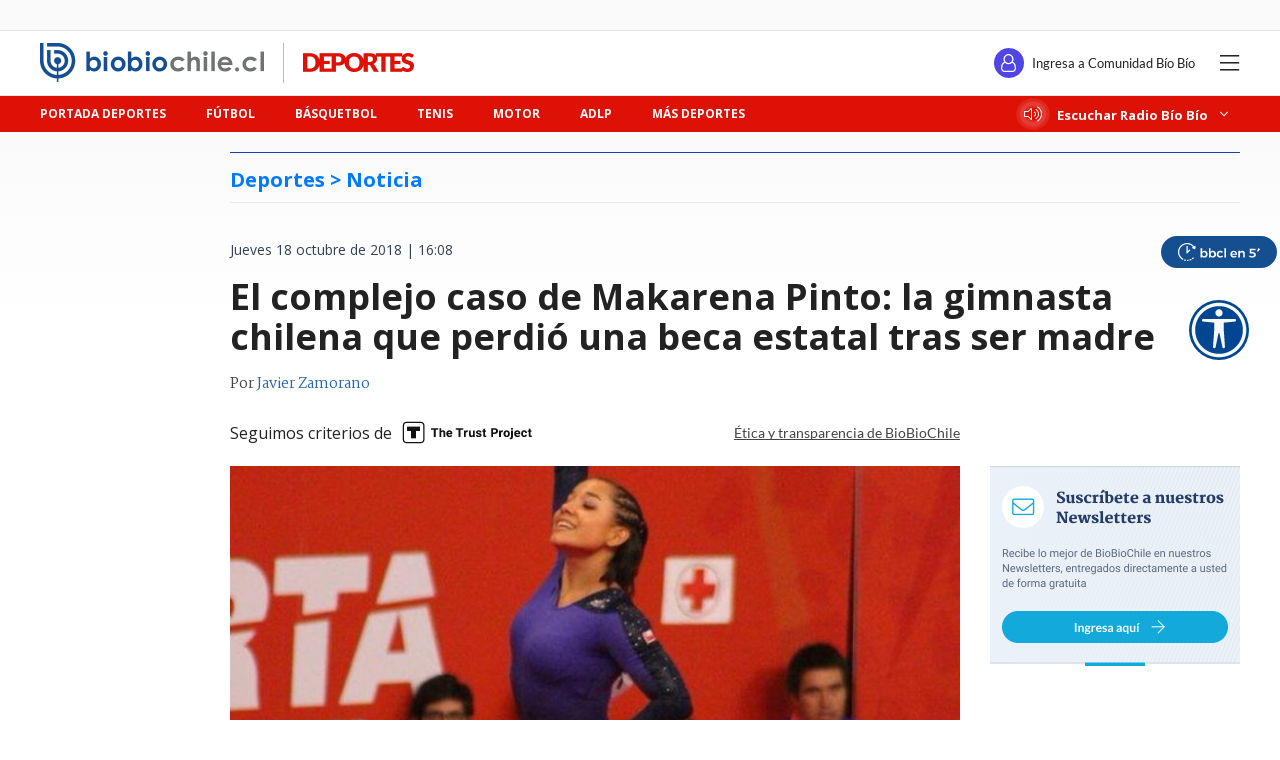

--- FILE ---
content_type: text/html; charset=utf-8
request_url: https://realtime.bbcl.cl/hit/?t=1764029917731&url=https%3A%2F%2Fwww.biobiochile.cl%2Fnoticias%2Fdeportes%2Fmas-deportes%2F2018%2F10%2F18%2Fel-complejo-caso-de-makarena-pinto-la-gimnasta-chilena-que-perdio-una-beca-estatal-tras-ser-madre.shtml&property=01G1KMVDSGMWCR31GWZX0VBJBY&referrer=
body_size: -14
content:
01KAW60TVBGYC8STZCJEVS7FME.tHfTwLYmxOb3sVkw3Ib7gZ/D1VzpbMmxex32CxBTC3Y=

--- FILE ---
content_type: text/html; charset=utf-8
request_url: https://www.google.com/recaptcha/api2/aframe
body_size: 271
content:
<!DOCTYPE HTML><html><head><meta http-equiv="content-type" content="text/html; charset=UTF-8"></head><body><script nonce="qFLNaQ7lFfNjwUGXk5TFRA">/** Anti-fraud and anti-abuse applications only. See google.com/recaptcha */ try{var clients={'sodar':'https://pagead2.googlesyndication.com/pagead/sodar?'};window.addEventListener("message",function(a){try{if(a.source===window.parent){var b=JSON.parse(a.data);var c=clients[b['id']];if(c){var d=document.createElement('img');d.src=c+b['params']+'&rc='+(localStorage.getItem("rc::a")?sessionStorage.getItem("rc::b"):"");window.document.body.appendChild(d);sessionStorage.setItem("rc::e",parseInt(sessionStorage.getItem("rc::e")||0)+1);localStorage.setItem("rc::h",'1764029932484');}}}catch(b){}});window.parent.postMessage("_grecaptcha_ready", "*");}catch(b){}</script></body></html>

--- FILE ---
content_type: text/css
request_url: https://libs.biobiochile.cl/bbcl/bbcl-2020/css/scoreboards.de26c70d.css
body_size: 289
content:
@keyframes scoreboards-in-progress-data-v-f448a474{0%{left:0}25%{left:100%}50%{left:0}75%{left:-100%}}.ad[data-v-f448a474]{margin-bottom:0}.scoreboards-scoreboards-container[data-v-f448a474]{background-color:#fff}.scoreboards-scoreboards-container .scoreboards-scoreboards[data-v-f448a474]{color:#222;display:flex;padding:8px 0}.scoreboards-scoreboards-container .scoreboards-scoreboards .scoreboards-scoreboard-container[data-v-f448a474]{min-width:155px;max-width:200px;width:100%}.scoreboards-scoreboards-container .scoreboards-scoreboards .scoreboards-scoreboard[data-v-f448a474]{border-right:1px solid rgba(2,12,38,.1);padding:4px 20px 4px 16px;width:100%}.scoreboards-scoreboards-container .scoreboards-scoreboards .scoreboards-scoreboard .scoreboards-state-container[data-v-f448a474]{align-items:flex-end;display:flex;margin-bottom:12px}.scoreboards-scoreboards-container .scoreboards-scoreboards .scoreboards-scoreboard .scoreboards-in-progress[data-v-f448a474]{height:1px;margin-left:auto;position:relative;overflow:hidden;width:20px}.scoreboards-scoreboards-container .scoreboards-scoreboards .scoreboards-scoreboard .scoreboards-in-progress[data-v-f448a474]:before{animation:scoreboards-in-progress-data-v-f448a474 3s ease infinite;background-color:#ec1717;content:"";display:block;height:100%;left:0;position:absolute;width:100%}.scoreboards-scoreboards-container .scoreboards-scoreboards .scoreboards-scoreboard .scoreboards-state[data-v-f448a474]{font-size:12px;font-weight:700;line-height:12px}.scoreboards-scoreboards-container .scoreboards-scoreboards .scoreboards-scoreboard .scoreboards-team[data-v-f448a474]{align-items:center;display:flex;margin-bottom:10px}.scoreboards-scoreboards-container .scoreboards-scoreboards .scoreboards-scoreboard .scoreboards-team.looser[data-v-f448a474]{color:#999}.scoreboards-scoreboards-container .scoreboards-scoreboards .scoreboards-scoreboard .scoreboards-team-shield[data-v-f448a474]{background-size:cover;background-position:50%;background-repeat:no-repeat;border-radius:50%;height:20px;margin-right:13px;width:20px}.scoreboards-scoreboards-container .scoreboards-scoreboards .scoreboards-scoreboard .scoreboards-team-name[data-v-f448a474]{font-size:14px;font-weight:700;line-height:14px;text-transform:uppercase}.scoreboards-scoreboards-container .scoreboards-scoreboards .scoreboards-scoreboard .scoreboards-score[data-v-f448a474]{font-size:14px;font-weight:500;line-height:14px;margin-left:auto}.scoreboards-scoreboards-container .scoreboards-scoreboards .scoreboards-scoreboard .scoreboards-time[data-v-f448a474]{font-size:14px;font-weight:700}.scoreboards-scoreboards-container .scoreboards-scoreboards .scoreboards-scoreboard .scoreboards-championship[data-v-f448a474]{color:#999;font-size:10px;line-height:10px;text-transform:uppercase}.scoreboards-scoreboards-container .scoreboards-hooper[data-v-f448a474]{display:none;padding-bottom:0}.scoreboards-scoreboards-container .scoreboards-hooper[data-v-f448a474] .hooper-prev{display:none}.scoreboards-scoreboards-container .scoreboards-desktop-ad[data-v-f448a474]{align-self:center;margin:0}@media(min-width:768px){.scoreboards-scoreboards-container[data-v-f448a474]{display:flex}.scoreboards-scoreboards-container .scoreboards-scoreboards .scoreboards-scoreboard-container[data-v-f448a474]{max-width:270px;flex:1 1 100%}.scoreboards-scoreboards-container .scoreboards-scoreboards .scoreboards-teams-container[data-v-f448a474]{margin-bottom:15px}.scoreboards-scoreboards-container .scoreboards-scoreboards .scoreboards-team[data-v-f448a474]{margin-bottom:8px}.scoreboards-scoreboards-container .scoreboards-scoreboards .scoreboards-team-shield[data-v-f448a474]{height:22px;width:22px}.scoreboards-scoreboards-container .scoreboards-scoreboards .scoreboards-score[data-v-f448a474],.scoreboards-scoreboards-container .scoreboards-scoreboards .scoreboards-team-name[data-v-f448a474]{font-size:15px;font-weight:400;line-height:15px}.scoreboards-scoreboards-container .scoreboards-scoreboards .scoreboards-championship[data-v-f448a474]{font-size:11px;line-height:11px}.scoreboards-scoreboards-container .scoreboards-vuescroll[data-v-f448a474]{display:none}.scoreboards-scoreboards-container .scoreboards-hooper[data-v-f448a474]{display:block}}

--- FILE ---
content_type: application/javascript
request_url: https://libs.biobiochile.cl/bbcl/components/minuto-a-minuto/minuto-a-minuto.js
body_size: 6261
content:
!function(t,e){"object"==typeof exports&&"object"==typeof module?module.exports=e(require("jsonp")):"function"==typeof define&&define.amd?define(["jsonp"],e):"object"==typeof exports?exports.MinutoAMinuto=e(require("jsonp")):t.MinutoAMinuto=e(t.jsonp)}(window,function(t){return function(t){var e={};function n(o){if(e[o])return e[o].exports;var r=e[o]={i:o,l:!1,exports:{}};return t[o].call(r.exports,r,r.exports,n),r.l=!0,r.exports}return n.m=t,n.c=e,n.d=function(t,e,o){n.o(t,e)||Object.defineProperty(t,e,{configurable:!1,enumerable:!0,get:o})},n.r=function(t){Object.defineProperty(t,"__esModule",{value:!0})},n.n=function(t){var e=t&&t.__esModule?function(){return t.default}:function(){return t};return n.d(e,"a",e),e},n.o=function(t,e){return Object.prototype.hasOwnProperty.call(t,e)},n.p="/",n(n.s=32)}([function(t,e,n){"use strict";var o=n(7),r=n(29),i=Object.prototype.toString;function s(t){return"[object Array]"===i.call(t)}function a(t){return null!==t&&"object"==typeof t}function c(t){return"[object Function]"===i.call(t)}function u(t,e){if(null!==t&&void 0!==t)if("object"!=typeof t&&(t=[t]),s(t))for(var n=0,o=t.length;n<o;n++)e.call(null,t[n],n,t);else for(var r in t)Object.prototype.hasOwnProperty.call(t,r)&&e.call(null,t[r],r,t)}t.exports={isArray:s,isArrayBuffer:function(t){return"[object ArrayBuffer]"===i.call(t)},isBuffer:r,isFormData:function(t){return"undefined"!=typeof FormData&&t instanceof FormData},isArrayBufferView:function(t){return"undefined"!=typeof ArrayBuffer&&ArrayBuffer.isView?ArrayBuffer.isView(t):t&&t.buffer&&t.buffer instanceof ArrayBuffer},isString:function(t){return"string"==typeof t},isNumber:function(t){return"number"==typeof t},isObject:a,isUndefined:function(t){return void 0===t},isDate:function(t){return"[object Date]"===i.call(t)},isFile:function(t){return"[object File]"===i.call(t)},isBlob:function(t){return"[object Blob]"===i.call(t)},isFunction:c,isStream:function(t){return a(t)&&c(t.pipe)},isURLSearchParams:function(t){return"undefined"!=typeof URLSearchParams&&t instanceof URLSearchParams},isStandardBrowserEnv:function(){return("undefined"==typeof navigator||"ReactNative"!==navigator.product)&&"undefined"!=typeof window&&"undefined"!=typeof document},forEach:u,merge:function t(){var e={};function n(n,o){"object"==typeof e[o]&&"object"==typeof n?e[o]=t(e[o],n):e[o]=n}for(var o=0,r=arguments.length;o<r;o++)u(arguments[o],n);return e},extend:function(t,e,n){return u(e,function(e,r){t[r]=n&&"function"==typeof e?o(e,n):e}),t},trim:function(t){return t.replace(/^\s*/,"").replace(/\s*$/,"")}}},function(t,e,n){},function(t,e,n){"use strict";(function(e){var o=n(0),r=n(26),i={"Content-Type":"application/x-www-form-urlencoded"};function s(t,e){!o.isUndefined(t)&&o.isUndefined(t["Content-Type"])&&(t["Content-Type"]=e)}var a,c={adapter:("undefined"!=typeof XMLHttpRequest?a=n(6):void 0!==e&&(a=n(6)),a),transformRequest:[function(t,e){return r(e,"Content-Type"),o.isFormData(t)||o.isArrayBuffer(t)||o.isBuffer(t)||o.isStream(t)||o.isFile(t)||o.isBlob(t)?t:o.isArrayBufferView(t)?t.buffer:o.isURLSearchParams(t)?(s(e,"application/x-www-form-urlencoded;charset=utf-8"),t.toString()):o.isObject(t)?(s(e,"application/json;charset=utf-8"),JSON.stringify(t)):t}],transformResponse:[function(t){if("string"==typeof t)try{t=JSON.parse(t)}catch(t){}return t}],timeout:0,xsrfCookieName:"XSRF-TOKEN",xsrfHeaderName:"X-XSRF-TOKEN",maxContentLength:-1,validateStatus:function(t){return t>=200&&t<300}};c.headers={common:{Accept:"application/json, text/plain, */*"}},o.forEach(["delete","get","head"],function(t){c.headers[t]={}}),o.forEach(["post","put","patch"],function(t){c.headers[t]=o.merge(i)}),t.exports=c}).call(this,n(27))},function(t,e,n){"use strict";function o(t){this.message=t}o.prototype.toString=function(){return"Cancel"+(this.message?": "+this.message:"")},o.prototype.__CANCEL__=!0,t.exports=o},function(t,e,n){"use strict";t.exports=function(t){return!(!t||!t.__CANCEL__)}},function(t,e,n){"use strict";var o=n(24);t.exports=function(t,e,n,r,i){var s=new Error(t);return o(s,e,n,r,i)}},function(t,e,n){"use strict";var o=n(0),r=n(25),i=n(23),s=n(22),a=n(21),c=n(5),u="undefined"!=typeof window&&window.btoa&&window.btoa.bind(window)||n(20);t.exports=function(t){return new Promise(function(e,l){var f=t.data,p=t.headers;o.isFormData(f)&&delete p["Content-Type"];var d=new XMLHttpRequest,h="onreadystatechange",m=!1;if("undefined"==typeof window||!window.XDomainRequest||"withCredentials"in d||a(t.url)||(d=new window.XDomainRequest,h="onload",m=!0,d.onprogress=function(){},d.ontimeout=function(){}),t.auth){var v=t.auth.username||"",w=t.auth.password||"";p.Authorization="Basic "+u(v+":"+w)}if(d.open(t.method.toUpperCase(),i(t.url,t.params,t.paramsSerializer),!0),d.timeout=t.timeout,d[h]=function(){if(d&&(4===d.readyState||m)&&(0!==d.status||d.responseURL&&0===d.responseURL.indexOf("file:"))){var n="getAllResponseHeaders"in d?s(d.getAllResponseHeaders()):null,o={data:t.responseType&&"text"!==t.responseType?d.response:d.responseText,status:1223===d.status?204:d.status,statusText:1223===d.status?"No Content":d.statusText,headers:n,config:t,request:d};r(e,l,o),d=null}},d.onerror=function(){l(c("Network Error",t,null,d)),d=null},d.ontimeout=function(){l(c("timeout of "+t.timeout+"ms exceeded",t,"ECONNABORTED",d)),d=null},o.isStandardBrowserEnv()){var b=n(19),g=(t.withCredentials||a(t.url))&&t.xsrfCookieName?b.read(t.xsrfCookieName):void 0;g&&(p[t.xsrfHeaderName]=g)}if("setRequestHeader"in d&&o.forEach(p,function(t,e){void 0===f&&"content-type"===e.toLowerCase()?delete p[e]:d.setRequestHeader(e,t)}),t.withCredentials&&(d.withCredentials=!0),t.responseType)try{d.responseType=t.responseType}catch(e){if("json"!==t.responseType)throw e}"function"==typeof t.onDownloadProgress&&d.addEventListener("progress",t.onDownloadProgress),"function"==typeof t.onUploadProgress&&d.upload&&d.upload.addEventListener("progress",t.onUploadProgress),t.cancelToken&&t.cancelToken.promise.then(function(t){d&&(d.abort(),l(t),d=null)}),void 0===f&&(f=null),d.send(f)})}},function(t,e,n){"use strict";t.exports=function(t,e){return function(){for(var n=new Array(arguments.length),o=0;o<n.length;o++)n[o]=arguments[o];return t.apply(e,n)}}},function(e,n){e.exports=t},function(t,e,n){"use strict";n.r(e);n(31);var o=n(8),r=n.n(o),i={props:{maxRelatos:{default:5,type:Number},requestUrl:{default:"/lista/djskadjska.json",type:String},requestInterval:{default:1e4,type:Number},showRelatos:{default:"on",type:String}},data:function(){return{datos:{},iconos:{comentario:"https://www.biobiochile.cl/assets/biobiochile/img/iconos-minuto-a-minuto/icon-comentario@2x.png",pitazo:"https://www.biobiochile.cl/assets/biobiochile/img/iconos-minuto-a-minuto/icon-silbato@2x.png",cambio:"https://www.biobiochile.cl/assets/biobiochile/img/iconos-minuto-a-minuto/icon-cambio@2x.png",gol:"https://www.biobiochile.cl/assets/biobiochile/img/iconos-minuto-a-minuto/icon-gol@2x.png",roja:"https://www.biobiochile.cl/assets/biobiochile/img/iconos-minuto-a-minuto/icon-tarjeta-roja@2x.png",amarilla:"https://www.biobiochile.cl/assets/biobiochile/img/iconos-minuto-a-minuto/icon-tarjeta-amarilla@2x.png",penal:"https://www.biobiochile.cl/assets/biobiochile/img/iconos-minuto-a-minuto/icon-penal@2x.png",tirolibre:"https://www.biobiochile.cl/assets/biobiochile/img/iconos-minuto-a-minuto/icon-tiro-libre-2@2x.png"},relatos:[],showAllRelatos:!1}},computed:{relatosMin:function(){return this.relatos.slice(0,this.maxRelatos)},relatosRest:function(){return this.relatos.slice(this.maxRelatos)}},mounted:function(){this.getData(),setInterval(this.getData,this.requestInterval)},methods:{formatData:function(t){var e=this;t.nombre_equipo_local=t.nombre_equipo_local.substring(0,3),t.nombre_equipo_visita=t.nombre_equipo_visita.substring(0,3),t.relatos.forEach(function(t){t.accion=e.iconos[t.accion]}),this.datos=t,this.relatos=t.relatos},getData:function(){var t=this;r()(this.requestUrl+"?t="+Date.now(),{name:"mamCallback"},function(e,n){null===e?t.formatData(n):console.error(e.message)})}}};n(11);var s=function(t,e,n,o,r,i,s,a){var c,u="function"==typeof t?t.options:t;if(e&&(u.render=e,u.staticRenderFns=n,u._compiled=!0),o&&(u.functional=!0),i&&(u._scopeId="data-v-"+i),s?(c=function(t){(t=t||this.$vnode&&this.$vnode.ssrContext||this.parent&&this.parent.$vnode&&this.parent.$vnode.ssrContext)||"undefined"==typeof __VUE_SSR_CONTEXT__||(t=__VUE_SSR_CONTEXT__),r&&r.call(this,t),t&&t._registeredComponents&&t._registeredComponents.add(s)},u._ssrRegister=c):r&&(c=a?function(){r.call(this,this.$root.$options.shadowRoot)}:r),c)if(u.functional){u._injectStyles=c;var l=u.render;u.render=function(t,e){return c.call(e),l(t,e)}}else{var f=u.beforeCreate;u.beforeCreate=f?[].concat(f,c):[c]}return{exports:t,options:u}}(i,function(){var t=this,e=t.$createElement,n=t._self._c||e;return n("div",{staticClass:"minuto-a-minuto"},[n("img",{staticClass:"barrita barra-up-1",attrs:{src:"https://www.biobiochile.cl/assets/biobiochile/img/iconos-minuto-a-minuto/Shape-up.svg"}}),t._v(" "),n("img",{staticClass:"barrita barra-up-2",attrs:{src:"https://www.biobiochile.cl/assets/biobiochile/img/iconos-minuto-a-minuto/Shape-up.svg"}}),t._v(" "),n("img",{staticClass:"barrita barra-up-3",attrs:{src:"https://www.biobiochile.cl/assets/biobiochile/img/iconos-minuto-a-minuto/Shape-up.svg"}}),t._v(" "),n("img",{staticClass:"barrita barra-down-1",attrs:{src:"https://www.biobiochile.cl/assets/biobiochile/img/iconos-minuto-a-minuto/Shape-down.svg"}}),t._v(" "),n("img",{staticClass:"barrita barra-down-2",attrs:{src:"https://www.biobiochile.cl/assets/biobiochile/img/iconos-minuto-a-minuto/Shape-down.svg"}}),t._v(" "),n("img",{staticClass:"barrita barra-down-3",attrs:{src:"https://www.biobiochile.cl/assets/biobiochile/img/iconos-minuto-a-minuto/Shape-down.svg"}}),t._v(" "),n("div",{staticClass:"marcador"},[n("p",{staticClass:"estado-partido"},[n("i",{staticClass:"fal fa-clock"}),t._v(" "),n("span",{staticClass:"estado-partido-txt"},[t._v(t._s(t.datos.estado))])]),t._v(" "),n("div",{staticClass:"resultados"},[n("div",{staticClass:"equipo"},[n("img",{staticClass:"banderita banderita-equipo-a",attrs:{src:t.datos.escudo_equipo_local}}),t._v(" "),n("span",{staticClass:"alias-equipo nombre-equipo-a"},[t._v(t._s(t.datos.nombre_equipo_local))])]),t._v(" "),n("p",{staticClass:"goles"},[n("span",{staticClass:"gol-equipo-a"},[t._v(t._s(t.datos.goles_equipo_local))]),t._v(" - "),n("span",{staticClass:"gol-equipo-b"},[t._v(t._s(t.datos.goles_equipo_visita))])]),t._v(" "),n("div",{staticClass:"equipo"},[n("span",{staticClass:"alias-equipo nombre-equipo-b"},[t._v(t._s(t.datos.nombre_equipo_visita))]),t._v(" "),n("img",{staticClass:"banderita banderita-equipo-b",attrs:{src:t.datos.escudo_equipo_visita}})])])]),t._v(" "),"on"==t.showRelatos?n("div",{staticClass:"eventos-partido"},[t._m(0),t._v(" "),t._l(t.relatosMin,function(e){return n("div",{staticClass:"evento"},[n("img",{staticClass:"img-evento",attrs:{src:e.accion}}),t._v(" "),n("span",{staticClass:"minuto-evento minuto-escritorio"},[t._v("Minuto "+t._s(e.minuto))]),t._v(" "),n("div",{staticClass:"desc-evento"},[n("p",[n("span",{staticClass:"minuto-evento minuto-movil"},[t._v("Minuto "+t._s(e.minuto))]),n("span",{staticClass:"comentario-txt"},[t._v(t._s(e.descripcion))])])])])}),t._v(" "),t.showAllRelatos?n("div",t._l(t.relatosRest,function(e){return n("div",{staticClass:"evento"},[n("img",{staticClass:"img-evento",attrs:{src:e.accion}}),t._v(" "),n("span",{staticClass:"minuto-evento minuto-escritorio"},[t._v("Minuto "+t._s(e.minuto))]),t._v(" "),n("div",{staticClass:"desc-evento"},[n("p",[n("span",{staticClass:"minuto-evento minuto-movil"},[t._v("Minuto "+t._s(e.minuto))]),n("span",{staticClass:"comentario-txt"},[t._v(t._s(e.descripcion))])])])])})):t._e()],2):t._e(),t._v(" "),t.relatosRest.length&&"on"==t.showRelatos?n("div",{staticClass:"mas-eventos",on:{click:function(e){t.showAllRelatos=!t.showAllRelatos}}},[t._v(t._s(t.showAllRelatos?"OCULTAR":"MOSTRAR MÁS"))]):t._e()])},[function(){var t=this.$createElement,e=this._self._c||t;return e("div",{staticClass:"titulo-mam"},[e("p",[e("i",{staticClass:"fas fa-clock"}),this._v(" Minuto a minuto de BioBioDeportes")])])}],!1,null,"47dd50a4",null);e.default=s.exports},,function(t,e,n){"use strict";var o=n(1);n.n(o).a},function(t,e,n){"use strict";t.exports=function(t){return function(e){return t.apply(null,e)}}},function(t,e,n){"use strict";var o=n(3);function r(t){if("function"!=typeof t)throw new TypeError("executor must be a function.");var e;this.promise=new Promise(function(t){e=t});var n=this;t(function(t){n.reason||(n.reason=new o(t),e(n.reason))})}r.prototype.throwIfRequested=function(){if(this.reason)throw this.reason},r.source=function(){var t;return{token:new r(function(e){t=e}),cancel:t}},t.exports=r},function(t,e,n){"use strict";t.exports=function(t,e){return e?t.replace(/\/+$/,"")+"/"+e.replace(/^\/+/,""):t}},function(t,e,n){"use strict";t.exports=function(t){return/^([a-z][a-z\d\+\-\.]*:)?\/\//i.test(t)}},function(t,e,n){"use strict";var o=n(0);t.exports=function(t,e,n){return o.forEach(n,function(n){t=n(t,e)}),t}},function(t,e,n){"use strict";var o=n(0),r=n(16),i=n(4),s=n(2),a=n(15),c=n(14);function u(t){t.cancelToken&&t.cancelToken.throwIfRequested()}t.exports=function(t){return u(t),t.baseURL&&!a(t.url)&&(t.url=c(t.baseURL,t.url)),t.headers=t.headers||{},t.data=r(t.data,t.headers,t.transformRequest),t.headers=o.merge(t.headers.common||{},t.headers[t.method]||{},t.headers||{}),o.forEach(["delete","get","head","post","put","patch","common"],function(e){delete t.headers[e]}),(t.adapter||s.adapter)(t).then(function(e){return u(t),e.data=r(e.data,e.headers,t.transformResponse),e},function(e){return i(e)||(u(t),e&&e.response&&(e.response.data=r(e.response.data,e.response.headers,t.transformResponse))),Promise.reject(e)})}},function(t,e,n){"use strict";var o=n(0);function r(){this.handlers=[]}r.prototype.use=function(t,e){return this.handlers.push({fulfilled:t,rejected:e}),this.handlers.length-1},r.prototype.eject=function(t){this.handlers[t]&&(this.handlers[t]=null)},r.prototype.forEach=function(t){o.forEach(this.handlers,function(e){null!==e&&t(e)})},t.exports=r},function(t,e,n){"use strict";var o=n(0);t.exports=o.isStandardBrowserEnv()?{write:function(t,e,n,r,i,s){var a=[];a.push(t+"="+encodeURIComponent(e)),o.isNumber(n)&&a.push("expires="+new Date(n).toGMTString()),o.isString(r)&&a.push("path="+r),o.isString(i)&&a.push("domain="+i),!0===s&&a.push("secure"),document.cookie=a.join("; ")},read:function(t){var e=document.cookie.match(new RegExp("(^|;\\s*)("+t+")=([^;]*)"));return e?decodeURIComponent(e[3]):null},remove:function(t){this.write(t,"",Date.now()-864e5)}}:{write:function(){},read:function(){return null},remove:function(){}}},function(t,e,n){"use strict";var o="ABCDEFGHIJKLMNOPQRSTUVWXYZabcdefghijklmnopqrstuvwxyz0123456789+/=";function r(){this.message="String contains an invalid character"}r.prototype=new Error,r.prototype.code=5,r.prototype.name="InvalidCharacterError",t.exports=function(t){for(var e,n,i=String(t),s="",a=0,c=o;i.charAt(0|a)||(c="=",a%1);s+=c.charAt(63&e>>8-a%1*8)){if((n=i.charCodeAt(a+=.75))>255)throw new r;e=e<<8|n}return s}},function(t,e,n){"use strict";var o=n(0);t.exports=o.isStandardBrowserEnv()?function(){var t,e=/(msie|trident)/i.test(navigator.userAgent),n=document.createElement("a");function r(t){var o=t;return e&&(n.setAttribute("href",o),o=n.href),n.setAttribute("href",o),{href:n.href,protocol:n.protocol?n.protocol.replace(/:$/,""):"",host:n.host,search:n.search?n.search.replace(/^\?/,""):"",hash:n.hash?n.hash.replace(/^#/,""):"",hostname:n.hostname,port:n.port,pathname:"/"===n.pathname.charAt(0)?n.pathname:"/"+n.pathname}}return t=r(window.location.href),function(e){var n=o.isString(e)?r(e):e;return n.protocol===t.protocol&&n.host===t.host}}():function(){return!0}},function(t,e,n){"use strict";var o=n(0),r=["age","authorization","content-length","content-type","etag","expires","from","host","if-modified-since","if-unmodified-since","last-modified","location","max-forwards","proxy-authorization","referer","retry-after","user-agent"];t.exports=function(t){var e,n,i,s={};return t?(o.forEach(t.split("\n"),function(t){if(i=t.indexOf(":"),e=o.trim(t.substr(0,i)).toLowerCase(),n=o.trim(t.substr(i+1)),e){if(s[e]&&r.indexOf(e)>=0)return;s[e]="set-cookie"===e?(s[e]?s[e]:[]).concat([n]):s[e]?s[e]+", "+n:n}}),s):s}},function(t,e,n){"use strict";var o=n(0);function r(t){return encodeURIComponent(t).replace(/%40/gi,"@").replace(/%3A/gi,":").replace(/%24/g,"$").replace(/%2C/gi,",").replace(/%20/g,"+").replace(/%5B/gi,"[").replace(/%5D/gi,"]")}t.exports=function(t,e,n){if(!e)return t;var i;if(n)i=n(e);else if(o.isURLSearchParams(e))i=e.toString();else{var s=[];o.forEach(e,function(t,e){null!==t&&void 0!==t&&(o.isArray(t)?e+="[]":t=[t],o.forEach(t,function(t){o.isDate(t)?t=t.toISOString():o.isObject(t)&&(t=JSON.stringify(t)),s.push(r(e)+"="+r(t))}))}),i=s.join("&")}return i&&(t+=(-1===t.indexOf("?")?"?":"&")+i),t}},function(t,e,n){"use strict";t.exports=function(t,e,n,o,r){return t.config=e,n&&(t.code=n),t.request=o,t.response=r,t}},function(t,e,n){"use strict";var o=n(5);t.exports=function(t,e,n){var r=n.config.validateStatus;n.status&&r&&!r(n.status)?e(o("Request failed with status code "+n.status,n.config,null,n.request,n)):t(n)}},function(t,e,n){"use strict";var o=n(0);t.exports=function(t,e){o.forEach(t,function(n,o){o!==e&&o.toUpperCase()===e.toUpperCase()&&(t[e]=n,delete t[o])})}},function(t,e){var n,o,r=t.exports={};function i(){throw new Error("setTimeout has not been defined")}function s(){throw new Error("clearTimeout has not been defined")}function a(t){if(n===setTimeout)return setTimeout(t,0);if((n===i||!n)&&setTimeout)return n=setTimeout,setTimeout(t,0);try{return n(t,0)}catch(e){try{return n.call(null,t,0)}catch(e){return n.call(this,t,0)}}}!function(){try{n="function"==typeof setTimeout?setTimeout:i}catch(t){n=i}try{o="function"==typeof clearTimeout?clearTimeout:s}catch(t){o=s}}();var c,u=[],l=!1,f=-1;function p(){l&&c&&(l=!1,c.length?u=c.concat(u):f=-1,u.length&&d())}function d(){if(!l){var t=a(p);l=!0;for(var e=u.length;e;){for(c=u,u=[];++f<e;)c&&c[f].run();f=-1,e=u.length}c=null,l=!1,function(t){if(o===clearTimeout)return clearTimeout(t);if((o===s||!o)&&clearTimeout)return o=clearTimeout,clearTimeout(t);try{o(t)}catch(e){try{return o.call(null,t)}catch(e){return o.call(this,t)}}}(t)}}function h(t,e){this.fun=t,this.array=e}function m(){}r.nextTick=function(t){var e=new Array(arguments.length-1);if(arguments.length>1)for(var n=1;n<arguments.length;n++)e[n-1]=arguments[n];u.push(new h(t,e)),1!==u.length||l||a(d)},h.prototype.run=function(){this.fun.apply(null,this.array)},r.title="browser",r.browser=!0,r.env={},r.argv=[],r.version="",r.versions={},r.on=m,r.addListener=m,r.once=m,r.off=m,r.removeListener=m,r.removeAllListeners=m,r.emit=m,r.prependListener=m,r.prependOnceListener=m,r.listeners=function(t){return[]},r.binding=function(t){throw new Error("process.binding is not supported")},r.cwd=function(){return"/"},r.chdir=function(t){throw new Error("process.chdir is not supported")},r.umask=function(){return 0}},function(t,e,n){"use strict";var o=n(2),r=n(0),i=n(18),s=n(17);function a(t){this.defaults=t,this.interceptors={request:new i,response:new i}}a.prototype.request=function(t){"string"==typeof t&&(t=r.merge({url:arguments[0]},arguments[1])),(t=r.merge(o,{method:"get"},this.defaults,t)).method=t.method.toLowerCase();var e=[s,void 0],n=Promise.resolve(t);for(this.interceptors.request.forEach(function(t){e.unshift(t.fulfilled,t.rejected)}),this.interceptors.response.forEach(function(t){e.push(t.fulfilled,t.rejected)});e.length;)n=n.then(e.shift(),e.shift());return n},r.forEach(["delete","get","head","options"],function(t){a.prototype[t]=function(e,n){return this.request(r.merge(n||{},{method:t,url:e}))}}),r.forEach(["post","put","patch"],function(t){a.prototype[t]=function(e,n,o){return this.request(r.merge(o||{},{method:t,url:e,data:n}))}}),t.exports=a},function(t,e){function n(t){return!!t.constructor&&"function"==typeof t.constructor.isBuffer&&t.constructor.isBuffer(t)}t.exports=function(t){return null!=t&&(n(t)||function(t){return"function"==typeof t.readFloatLE&&"function"==typeof t.slice&&n(t.slice(0,0))}(t)||!!t._isBuffer)}},function(t,e,n){"use strict";var o=n(0),r=n(7),i=n(28),s=n(2);function a(t){var e=new i(t),n=r(i.prototype.request,e);return o.extend(n,i.prototype,e),o.extend(n,e),n}var c=a(s);c.Axios=i,c.create=function(t){return a(o.merge(s,t))},c.Cancel=n(3),c.CancelToken=n(13),c.isCancel=n(4),c.all=function(t){return Promise.all(t)},c.spread=n(12),t.exports=c,t.exports.default=c},function(t,e,n){t.exports=n(30)},function(t,e,n){t.exports=n(9)}]).default});

--- FILE ---
content_type: application/javascript
request_url: https://libs.biobiochile.cl/bbcl/jsonp-0.1.0/jsonp.min.js
body_size: -8
content:
!function(e,n){"object"==typeof exports&&"undefined"!=typeof module?module.exports=n():"function"==typeof define&&define.amd?define(n):e.jsonp=n()}(this,function(){"use strict";var e=function(e,o,i){"function"==typeof o&&(i=o,o={});o||(o={});var r,u,c=o.prefix||"__jp",d=o.name||c+n++,f=o.param||"callback",m=null!=o.timeout?o.timeout:6e4,a=encodeURIComponent,p=document.getElementsByTagName("script")[0]||document.head;m&&(u=setTimeout(function(){l(),i&&i(new Error("Timeout"))},m));function l(){r.parentNode&&r.parentNode.removeChild(r),window[d]=t,u&&clearTimeout(u)}return window[d]=function(e){l(),i&&i(null,e)},e=(e+=(~e.indexOf("?")?"&":"?")+f+"="+a(d)).replace("?&","?"),(r=document.createElement("script")).src=e,p.parentNode.insertBefore(r,p),function(){window[d]&&l()}},n=0;function t(){}return e});
//# sourceMappingURL=jsonp.min.js.map


--- FILE ---
content_type: application/javascript
request_url: https://www.biobiochile.cl/static/realtime/realtime-deportes.js?t=1764029925496&callback=BBCL_Realtime
body_size: 397
content:
/*2025-11-25 00:18:07*/ BBCL_Realtime([{"id":6649283,"titulo":"UdeC ofrece abono anual para Primera al mismo precio que una entrada para Huachipato-UC en Talcahuano","url":"https:\/\/www.biobiochile.cl\/noticias\/deportes\/futbol\/futbol-nacional\/2025\/11\/24\/udec-ofrece-abono-anual-para-primera-al-mismo-precio-que-una-entrada-para-huachipato-uc.shtml","imagen":"2025\/11\/udec-ofrece-abono-anual-para-primera-al-mismo-precio-que-una-entrada-para-huachipato-uc.jpg","video_rudo_destacado":"","categoria":"deportes","en_vivo":false,"visitas":33},{"id":6648541,"titulo":"Sigue la lucha por segundo ascenso: as\u00ed se jugar\u00e1n las semifinales de la Liguilla de Primera B","url":"https:\/\/www.biobiochile.cl\/noticias\/deportes\/futbol\/futbol-nacional\/2025\/11\/24\/primera-b-programacion-semifinales-liguilla-ascenso-copiapo-concepcion-cobreloa-arica.shtml","imagen":"2025\/11\/primera-b-programacion-semifinales-liguilla-ascenso-copiapo-concepcion-cobreloa-arica.jpg","video_rudo_destacado":"","categoria":"deportes","en_vivo":false,"visitas":12},{"id":6649295,"titulo":"En el regreso de Alexis: Sevilla de los chilenos cay\u00f3 ante Espanyol y cedi\u00f3 terreno en La Liga","url":"https:\/\/www.biobiochile.cl\/noticias\/deportes\/futbol-internacional\/notas-futbol-internacional\/2025\/11\/24\/la-liga-sevilla-cayo-ante-espanyol-en-retorno-de-alexis-sanchez.shtml","imagen":"2025\/11\/la-liga-sevilla-cayo-ante-espanyol-en-retorno-de-alexis-sanchez.jpg","video_rudo_destacado":"","categoria":"deportes","en_vivo":false,"visitas":11},{"id":6648553,"titulo":"Uni\u00f3n Espa\u00f1ola y estadio a venta: la decisi\u00f3n que tomar\u00eda Jorge Segovia por posible descenso hispano","url":"https:\/\/www.biobiochile.cl\/noticias\/deportes\/futbol\/futbol-nacional\/2025\/11\/24\/union-espanola-y-estadio-a-venta-la-decision-que-tomaria-jorge-segovia-por-posible-descenso-hispano.shtml","imagen":"2025\/11\/jorge-segovia-en-el-estadio-santa-laura-viendo-a-union-espanola.jpg","video_rudo_destacado":"","categoria":"deportes","en_vivo":false,"visitas":10},{"id":6649239,"titulo":"Reprograman partido de La U y Coquimbo por Liga de Primera: se jugar\u00e1 en el Nacional","url":"https:\/\/www.biobiochile.cl\/noticias\/deportes\/futbol\/futbol-nacional\/2025\/11\/24\/liga-de-primera-reprograman-partido-de-la-u-y-coquimbo-fecha-29.shtml","imagen":"2025\/11\/liga-de-primera-reprograman-partido-de-la-u-y-coquimbo-fecha-29.jpg","video_rudo_destacado":"","categoria":"deportes","en_vivo":false,"visitas":10},{"id":6649069,"titulo":"Cancha del Nacional sufre por seguidilla de conciertos: as\u00ed est\u00e1 de cara a crucial partido de La U","url":"https:\/\/www.biobiochile.cl\/noticias\/deportes\/futbol\/futbol-nacional\/2025\/11\/24\/cancha-del-nacional-sufre-por-seguidilla-de-conciertos-asi-esta-de-cara-a-crucial-partido-de-la-u.shtml","imagen":"2025\/11\/canchadel-estadio-nacional-previo-a-partido-de-la-u-ante-coquimbo.jpg","video_rudo_destacado":"","categoria":"deportes","en_vivo":false,"visitas":6}])

--- FILE ---
content_type: application/javascript; charset=utf-8
request_url: https://fundingchoicesmessages.google.com/f/AGSKWxVrYFUQ_EBpqMpGY-rutoOVE-juBqMHcuHJR8GZwl0-1pH4-ZqahbotwRcDFp09Q5g6D1oNMCAqEiyfUl_lsK6Bjb4zFJyKmKzk9pvH-4ai5HPYXCJXgZiDB9KDes3qalrTztDyc0atJS2BWDFdHPKOqAUWg3p5dmEm8__oAh8P5X91lFUthlNUbPst/_/topadfooter./tops.ads./spcjs_min.-468-60-/get_ads.
body_size: -1290
content:
window['df0202b6-bf1c-40f7-9ed5-8058139d3518'] = true;

--- FILE ---
content_type: application/javascript
request_url: https://libs.biobiochile.cl/bbcl/bbcl-2020/js/scoreboards.66e3d687.js
body_size: 1535
content:
(window["webpackJsonp"]=window["webpackJsonp"]||[]).push([["scoreboards"],{"0cce":function(s,e,a){"use strict";a.r(e);var t=function(){var s=this,e=s.$createElement,a=s._self._c||e;return s.fechas.length?a("div",{staticClass:"scoreboards-scoreboards-container"},[s.adPath&&!s.desktopAd?a("ad",{staticStyle:{display:"none"},attrs:{id:s.adId,path:s.adPath,dimensions:s.adDimensions,width:s.adWidth}}):s._e(),a("vuescroll",{staticClass:"scoreboards-vuescroll"},[a("div",{staticClass:"scoreboards-scoreboards"},[s._l(s.fechasComponents,(function(e){var t=e.fecha,o=e.props,r=e.inProgress;return["ad"!==o.component?a(o.component,s._b({key:o.key,tag:"component"},"component",o,!1),[a("div",{staticClass:"scoreboards-scoreboard"},[a("div",{staticClass:"scoreboards-state-container"},[a("div",{staticClass:"scoreboards-state"},[s._v(s._s(t.fecha_estado))]),a("div",{directives:[{name:"show",rawName:"v-show",value:r,expression:"inProgress"}],staticClass:"scoreboards-in-progress"})]),a("div",{staticClass:"scoreboards-teams-container"},[a("div",{staticClass:"scoreboards-team",class:{looser:"Finalizado"===t.fecha_estado&&t.fecha_goles_local<t.fecha_goles_visita}},[a("div",{staticClass:"scoreboards-team-shield",style:"background-image: url("+t.escudo_equipo_local+")"}),a("span",{staticClass:"scoreboards-team-name"},[s._v(s._s(s._f("truncate")(t.equipo_local)))]),a("span",{staticClass:"scoreboards-score"},[s._v(" "+s._s(t.fecha_goles_local)+" ")])]),a("div",{staticClass:"scoreboards-team",class:{looser:"Finalizado"===t.fecha_estado&&t.fecha_goles_visita<t.fecha_goles_local}},[a("div",{staticClass:"scoreboards-team-shield",style:"background-image: url("+t.escudo_equipo_visita+")"}),a("span",{staticClass:"scoreboards-team-name"},[s._v(s._s(s._f("truncate")(t.equipo_visita)))]),a("span",{staticClass:"scoreboards-score"},[s._v(" "+s._s(t.fecha_goles_visita)+" ")])])]),a("div",{staticClass:"scoreboards-championship"},[s._v(s._s(t.campeonato_nombre))])])]):s._e()]}))],2)]),s.adPath&&s.desktopAd?a("ad",{staticClass:"scoreboards-desktop-ad",staticStyle:{display:"none"},attrs:{id:s.adId,path:s.adPath,dimensions:s.adDimensions,width:s.adWidth}}):s._e(),a("hooper",{staticClass:"scoreboards-hooper",style:s.adPath&&s.desktopAd?"max-width: calc(100% - "+s.adWidth+"px);flex: 0 0 calc(100% - "+s.adWidth+"px);":"",attrs:{"infinite-scroll":"","wheel-control":!1}},[s._l(Math.floor((s.fechasComponents.length-1)/s.desktopScoreboardsPerSlide)+1,(function(e){return a("hooper-slide",{key:"slide-"+e},[a("div",{staticClass:"scoreboards-scoreboards"},[s._l(s.fechasComponents.slice((e-1)*s.desktopScoreboardsPerSlide,e*s.desktopScoreboardsPerSlide),(function(e){var t=e.fecha,o=e.props,r=e.inProgress;return[a(o.component,s._b({key:o.key,tag:"component"},"component",o,!1),[a("div",{staticClass:"scoreboards-scoreboard"},[a("div",{staticClass:"scoreboards-state-container"},[a("div",{staticClass:"scoreboards-state"},[s._v(s._s(t.fecha_estado))]),a("div",{directives:[{name:"show",rawName:"v-show",value:r,expression:"inProgress"}],staticClass:"scoreboards-in-progress"})]),a("div",{staticClass:"scoreboards-teams-container"},[a("div",{staticClass:"scoreboards-team",class:{looser:"Finalizado"===t.fecha_estado&&t.fecha_goles_local<t.fecha_goles_visita}},[a("div",{staticClass:"scoreboards-team-shield",style:"background-image: url("+t.escudo_equipo_local+")"}),a("span",{staticClass:"scoreboards-team-name"},[s._v(s._s(s._f("truncate")(t.equipo_local)))]),a("span",{staticClass:"scoreboards-score"},[s._v(" "+s._s(t.fecha_goles_local)+" ")])]),a("div",{staticClass:"scoreboards-team",class:{looser:"Finalizado"===t.fecha_estado&&t.fecha_goles_visita<t.fecha_goles_local}},[a("div",{staticClass:"scoreboards-team-shield",style:"background-image: url("+t.escudo_equipo_visita+")"}),a("span",{staticClass:"scoreboards-team-name"},[s._v(s._s(s._f("truncate")(t.equipo_visita)))]),a("span",{staticClass:"scoreboards-score"},[s._v(" "+s._s(t.fecha_goles_visita)+" ")])])]),a("div",{staticClass:"scoreboards-championship"},[s._v(s._s(t.campeonato_nombre))])])])]}))],2)])})),a("hooper-navigation",{attrs:{slot:"hooper-addons"},slot:"hooper-addons"})],2)],1):s._e()},o=[],r={filters:{truncate(s,e=3){return s.substr(0,e)}},props:{requestInterval:{type:Number,default:40},requestUrl:{type:String,default:"https://futbol.biobiochile.cl/s/json/fechas-actuales.js"},adPath:{type:String,default:"/1098385/320x50_marcador_mobile"},adDimensions:{type:Array,default:()=>[320,50]},adWidth:{type:[Number,String],default:320},adId:{type:String,default:null},desktopAd:{type:Boolean,default:!1},desktopScoreboardsPerSlide:{type:Number,default:4}},data(){return{fechas:[],scrolling:!1}},computed:{fechasComponents(){return this.fechas.map(s=>{const e={class:"scoreboards-scoreboard-container",component:s.link_nota?"a":"div",key:s.fecha_id};return s.link_nota&&(e.href=s.link_nota),{props:e,fecha:s,inProgress:["1er Tiempo","2do Tiempo","Alargue","Penales"].includes(s.fecha_estado)}})}},created(){this.getFechas(),this.interval=setInterval(this.getFechas,1e3*this.requestInterval)},destroyed(){clearInterval(this.interval)},methods:{getFechas(){this.$jsonp(this.requestUrl+"?t="+Date.now(),{name:"marcadorVirtualCallback"},(s,e)=>{null===s?this.fechas=e:console.error(s.message)})}}},i=r,c=(a("47eb"),a("2877")),n=Object(c["a"])(i,t,o,!1,null,"f448a474",null);e["default"]=n.exports},2877:function(s,e,a){"use strict";function t(s,e,a,t,o,r,i,c){var n,d="function"===typeof s?s.options:s;if(e&&(d.render=e,d.staticRenderFns=a,d._compiled=!0),t&&(d.functional=!0),r&&(d._scopeId="data-v-"+r),i?(n=function(s){s=s||this.$vnode&&this.$vnode.ssrContext||this.parent&&this.parent.$vnode&&this.parent.$vnode.ssrContext,s||"undefined"===typeof __VUE_SSR_CONTEXT__||(s=__VUE_SSR_CONTEXT__),o&&o.call(this,s),s&&s._registeredComponents&&s._registeredComponents.add(i)},d._ssrRegister=n):o&&(n=c?function(){o.call(this,(d.functional?this.parent:this).$root.$options.shadowRoot)}:o),n)if(d.functional){d._injectStyles=n;var l=d.render;d.render=function(s,e){return n.call(e),l(s,e)}}else{var _=d.beforeCreate;d.beforeCreate=_?[].concat(_,n):[n]}return{exports:s,options:d}}a.d(e,"a",(function(){return t}))},"47eb":function(s,e,a){"use strict";var t=a("eca7"),o=a.n(t);o.a},eca7:function(s,e,a){}}]);
//# sourceMappingURL=scoreboards.66e3d687.js.map

--- FILE ---
content_type: image/svg+xml
request_url: https://www.biobiochile.cl/assets/escritorio/bbcl-2020/img/deportes/bbcl-deportes-logo-dark.svg
body_size: 1390
content:
<?xml version="1.0" encoding="utf-8"?>
<!-- Generator: Adobe Illustrator 23.0.1, SVG Export Plug-In . SVG Version: 6.00 Build 0)  -->
<svg version="1.1" id="Capa_1" xmlns="http://www.w3.org/2000/svg" xmlns:xlink="http://www.w3.org/1999/xlink" x="0px" y="0px"
	 viewBox="0 0 115 23" style="enable-background:new 0 0 115 23;" xml:space="preserve">
<style type="text/css">
	.st0{fill-rule:evenodd;clip-rule:evenodd;fill:#FAFAFA;}
	.st1{fill-rule:evenodd;clip-rule:evenodd;fill:#FFFFFF;}
	.st2{fill-rule:evenodd;clip-rule:evenodd;fill:#2B73B4;}
</style>
<title>deportes_dm</title>
<desc>Created with Sketch.</desc>
<g>
	<path class="st0" d="M47.7,9.6c-0.1-0.3-0.2-0.5-0.3-0.8c-0.3-0.8-0.8-1.5-1.4-2.1s-1.3-1-2.1-1.4c-0.8-0.3-1.8-0.5-2.8-0.5h-5.1
		V18h5.1c1,0,1.9-0.2,2.8-0.5c0.8-0.3,1.6-0.8,2.1-1.4c0.6-0.6,1.1-1.3,1.4-2.1c0.1-0.3,0.2-0.5,0.3-0.8V18h8.4v-2.3h-5.4v-3.1h4.1
		v-2.2h-4.1V7.2h5.4V4.9h-8.4V9.6z M44.6,13.2c-0.2,0.5-0.4,1-0.7,1.3c-0.3,0.4-0.7,0.6-1.2,0.8s-1,0.3-1.6,0.3h-2V7.2h2
		c0.6,0,1.1,0.1,1.6,0.3c0.5,0.2,0.8,0.5,1.2,0.8c0.3,0.4,0.6,0.8,0.7,1.3c0.2,0.5,0.3,1.1,0.3,1.8C44.9,12.1,44.8,12.7,44.6,13.2z"
		/>
	<path class="st0" d="M114,12.4c-0.2-0.4-0.4-0.7-0.7-1s-0.6-0.5-0.9-0.7c-0.4-0.2-0.7-0.3-1.1-0.5c-0.4-0.1-0.7-0.2-1.1-0.4
		c-0.4-0.1-0.7-0.2-0.9-0.3s-0.5-0.3-0.7-0.5c-0.2-0.2-0.3-0.4-0.3-0.7c0-0.4,0.1-0.7,0.4-1c0.3-0.2,0.7-0.4,1.3-0.4
		c0.3,0,0.6,0,0.9,0.1c0.3,0.1,0.5,0.2,0.7,0.3c0.2,0.1,0.4,0.2,0.5,0.3c0.2,0.1,0.3,0.1,0.4,0.1c0.2,0,0.3,0,0.4-0.1
		s0.2-0.2,0.3-0.3l0.8-1.4c-0.2-0.2-0.5-0.4-0.8-0.6s-0.6-0.3-1-0.4c-0.3-0.1-0.7-0.2-1.1-0.3c-0.4-0.1-0.8-0.1-1.2-0.1
		c-0.7,0-1.4,0.1-1.9,0.3c-0.6,0.2-1,0.5-1.4,0.9c-0.3,0.3-0.6,0.7-0.8,1V4.9h-8h-0.4h-10v1.6C87.4,6.3,87.2,6.2,87,6
		c-0.4-0.3-1-0.6-1.6-0.8S83.9,4.9,83,4.9h-4.3v4.7c-0.1-0.3-0.2-0.5-0.3-0.8c-0.3-0.8-0.8-1.5-1.4-2.1c-0.6-0.6-1.3-1.1-2.1-1.4
		c-0.8-0.3-1.8-0.5-2.8-0.5c-1,0-1.9,0.2-2.8,0.5c-0.8,0.3-1.6,0.8-2.2,1.4c-0.5,0.5-0.8,1.1-1.2,1.7C66,8,65.9,7.8,65.8,7.5
		c-0.2-0.5-0.5-1-0.9-1.4c-0.4-0.4-1-0.7-1.6-0.9c-0.7-0.2-1.5-0.3-2.4-0.3h-4.6V18h3v-4.4h1.6c0.9,0,1.7-0.1,2.4-0.3
		s1.2-0.5,1.6-0.9c0.2-0.2,0.4-0.4,0.5-0.6c0,0.8,0.2,1.6,0.5,2.3c0.3,0.8,0.8,1.5,1.4,2.1c0.6,0.6,1.3,1.1,2.2,1.4
		c0.8,0.3,1.8,0.5,2.8,0.5c1,0,1.9-0.2,2.8-0.5c0.8-0.3,1.6-0.8,2.1-1.4s1.1-1.3,1.4-2.1c0.1-0.3,0.2-0.5,0.3-0.8V18h3v-4.9h0.8
		c0.2,0,0.4,0,0.5,0.1c0.1,0.1,0.2,0.2,0.3,0.4l2.2,3.8c0.2,0.4,0.6,0.6,1.1,0.6h2.8l-2.8-4.6c-0.1-0.2-0.3-0.4-0.5-0.5
		s-0.4-0.3-0.6-0.4c0.4-0.2,0.8-0.4,1.1-0.6c0.3-0.3,0.6-0.5,0.8-0.9c0.2-0.3,0.4-0.7,0.5-1s0.2-0.8,0.2-1.2c0-0.5-0.1-1-0.3-1.5
		h3.3V18h3V7.3h3.3V18h8.4v-0.9c0.3,0.2,0.7,0.4,1.1,0.5c0.4,0.2,0.8,0.3,1.2,0.4c0.4,0.1,0.8,0.1,1.2,0.1c0.7,0,1.4-0.1,2-0.3
		c0.6-0.2,1.1-0.5,1.5-0.9s0.7-0.9,0.9-1.4c0.2-0.5,0.3-1.1,0.3-1.7C114.3,13.3,114.2,12.8,114,12.4z M62.6,10.8
		c-0.3,0.4-0.9,0.6-1.7,0.6h-1.6V7.2h1.6c0.4,0,0.7,0,1,0.1s0.5,0.2,0.7,0.4c0.2,0.2,0.3,0.4,0.4,0.6c0.1,0.2,0.1,0.5,0.1,0.8
		C63.1,9.8,62.9,10.4,62.6,10.8z M75.6,13.2c-0.2,0.5-0.4,1-0.7,1.3c-0.3,0.4-0.7,0.6-1.2,0.8c-0.5,0.2-1,0.3-1.6,0.3
		c-0.6,0-1.1-0.1-1.6-0.3c-0.5-0.2-0.8-0.5-1.2-0.8c-0.3-0.4-0.6-0.8-0.7-1.3c-0.2-0.5-0.3-1.1-0.3-1.8c0-0.6,0.1-1.2,0.3-1.8
		c0.2-0.5,0.4-1,0.7-1.3s0.7-0.6,1.2-0.8c0.5-0.2,1-0.3,1.6-0.3c0.6,0,1.1,0.1,1.6,0.3s0.8,0.5,1.2,0.8s0.6,0.8,0.7,1.3
		c0.2,0.5,0.3,1.1,0.3,1.8C75.8,12.1,75.8,12.7,75.6,13.2z M85.2,9.8c-0.1,0.2-0.2,0.5-0.4,0.7c-0.2,0.2-0.4,0.3-0.7,0.4
		c-0.3,0.1-0.6,0.2-1.1,0.2h-1.2V7.2H83c0.8,0,1.4,0.2,1.7,0.5C85.1,8,85.3,8.4,85.3,9C85.3,9.3,85.2,9.6,85.2,9.8z M110.9,15.4
		c-0.3,0.2-0.7,0.4-1.3,0.4c-0.4,0-0.8-0.1-1.1-0.2c-0.3-0.1-0.6-0.2-0.8-0.4c-0.2-0.1-0.4-0.3-0.6-0.4s-0.4-0.2-0.5-0.2
		c-0.1,0-0.3,0-0.4,0.1c-0.1,0.1-0.2,0.2-0.3,0.3l-0.4,0.7h-4.9v-3.1h4.1v-2.2h-4.1V7.2h5.3c-0.2,0.5-0.3,0.9-0.3,1.4
		c0,0.6,0.1,1.1,0.3,1.5c0.2,0.4,0.4,0.8,0.7,1c0.3,0.3,0.6,0.5,0.9,0.7c0.3,0.2,0.7,0.3,1.1,0.4c0.4,0.1,0.7,0.2,1.1,0.3
		s0.7,0.2,0.9,0.3s0.5,0.3,0.7,0.5c0.2,0.2,0.3,0.4,0.3,0.7C111.4,14.7,111.2,15.1,110.9,15.4z"/>
</g>
<g id="logo_bbcl-copy-3">
	<polygon id="Fill-9" class="st1" points="4.1,20.5 20.3,20.5 20.3,3.4 4.1,3.4 	"/>
	<path id="Fill-10" class="st2" d="M12.6,18.2v1.4H12v-1.4c-3.9-0.2-7-3.2-7-7v-7h1.5v7c0,3,2.4,5.4,5.5,5.6v-1.4
		c-2.3-0.2-4-2-4-4.2V6.9h1.5v4.2c0,1.4,1.1,2.6,2.6,2.8v-1.4c-0.7-0.1-1.1-0.7-1.1-1.4c0-0.8,0.7-1.4,1.5-1.4
		c0.8,0,1.5,0.6,1.5,1.4c0,0.7-0.5,1.2-1.1,1.4v1.4c1.5-0.1,2.6-1.3,2.6-2.8c0-1.5-1.3-2.8-2.9-2.8h-1.5V6.9h1.5
		c2.4,0,4.4,1.9,4.4,4.2c0,2.2-1.8,4-4,4.2v1.4c3.1-0.2,5.5-2.6,5.5-5.6c0-3.1-2.6-5.6-5.8-5.6H7.9V4.1h4.4c4,0,7.3,3.1,7.3,7
		C19.5,14.9,16.4,18,12.6,18.2 M23.4,0H0.3C0.2,0,0,0.1,0,0.3v22.3C0,22.8,0.2,23,0.3,23h23.1c0.2,0,0.3-0.1,0.3-0.3V0.3
		C23.8,0.1,23.6,0,23.4,0"/>
</g>
</svg>


--- FILE ---
content_type: application/javascript
request_url: https://libs.biobiochile.cl/bbcl/vue/3.2.33/vue.esm-browser.js
body_size: 141661
content:
/**
 * Make a map and return a function for checking if a key
 * is in that map.
 * IMPORTANT: all calls of this function must be prefixed with
 * \/\*#\_\_PURE\_\_\*\/
 * So that rollup can tree-shake them if necessary.
 */
function makeMap(str, expectsLowerCase) {
  const map = Object.create(null);
  const list = str.split(',');
  for (let i = 0; i < list.length; i++) {
    map[list[i]] = true;
  }
  return expectsLowerCase
    ? (val) => !!map[val.toLowerCase()]
    : (val) => !!map[val];
}

/**
 * dev only flag -> name mapping
 */
const PatchFlagNames = {
  [1 /* PatchFlags.TEXT */]: `TEXT`,
  [2 /* PatchFlags.CLASS */]: `CLASS`,
  [4 /* PatchFlags.STYLE */]: `STYLE`,
  [8 /* PatchFlags.PROPS */]: `PROPS`,
  [16 /* PatchFlags.FULL_PROPS */]: `FULL_PROPS`,
  [32 /* PatchFlags.HYDRATE_EVENTS */]: `HYDRATE_EVENTS`,
  [64 /* PatchFlags.STABLE_FRAGMENT */]: `STABLE_FRAGMENT`,
  [128 /* PatchFlags.KEYED_FRAGMENT */]: `KEYED_FRAGMENT`,
  [256 /* PatchFlags.UNKEYED_FRAGMENT */]: `UNKEYED_FRAGMENT`,
  [512 /* PatchFlags.NEED_PATCH */]: `NEED_PATCH`,
  [1024 /* PatchFlags.DYNAMIC_SLOTS */]: `DYNAMIC_SLOTS`,
  [2048 /* PatchFlags.DEV_ROOT_FRAGMENT */]: `DEV_ROOT_FRAGMENT`,
  [-1 /* PatchFlags.HOISTED */]: `HOISTED`,
  [-2 /* PatchFlags.BAIL */]: `BAIL`,
};

/**
 * Dev only
 */
const slotFlagsText = {
  [1 /* SlotFlags.STABLE */]: 'STABLE',
  [2 /* SlotFlags.DYNAMIC */]: 'DYNAMIC',
  [3 /* SlotFlags.FORWARDED */]: 'FORWARDED',
};

const GLOBALS_WHITE_LISTED =
  'Infinity,undefined,NaN,isFinite,isNaN,parseFloat,parseInt,decodeURI,' +
  'decodeURIComponent,encodeURI,encodeURIComponent,Math,Number,Date,Array,' +
  'Object,Boolean,String,RegExp,Map,Set,JSON,Intl,BigInt';
const isGloballyWhitelisted = /*#__PURE__*/ makeMap(GLOBALS_WHITE_LISTED);

const range = 2;
function generateCodeFrame(source, start = 0, end = source.length) {
  // Split the content into individual lines but capture the newline sequence
  // that separated each line. This is important because the actual sequence is
  // needed to properly take into account the full line length for offset
  // comparison
  let lines = source.split(/(\r?\n)/);
  // Separate the lines and newline sequences into separate arrays for easier referencing
  const newlineSequences = lines.filter((_, idx) => idx % 2 === 1);
  lines = lines.filter((_, idx) => idx % 2 === 0);
  let count = 0;
  const res = [];
  for (let i = 0; i < lines.length; i++) {
    count +=
      lines[i].length +
      ((newlineSequences[i] && newlineSequences[i].length) || 0);
    if (count >= start) {
      for (let j = i - range; j <= i + range || end > count; j++) {
        if (j < 0 || j >= lines.length) continue;
        const line = j + 1;
        res.push(
          `${line}${' '.repeat(Math.max(3 - String(line).length, 0))}|  ${
            lines[j]
          }`
        );
        const lineLength = lines[j].length;
        const newLineSeqLength =
          (newlineSequences[j] && newlineSequences[j].length) || 0;
        if (j === i) {
          // push underline
          const pad = start - (count - (lineLength + newLineSeqLength));
          const length = Math.max(
            1,
            end > count ? lineLength - pad : end - start
          );
          res.push(`   |  ` + ' '.repeat(pad) + '^'.repeat(length));
        } else if (j > i) {
          if (end > count) {
            const length = Math.max(Math.min(end - count, lineLength), 1);
            res.push(`   |  ` + '^'.repeat(length));
          }
          count += lineLength + newLineSeqLength;
        }
      }
      break;
    }
  }
  return res.join('\n');
}

/**
 * On the client we only need to offer special cases for boolean attributes that
 * have different names from their corresponding dom properties:
 * - itemscope -> N/A
 * - allowfullscreen -> allowFullscreen
 * - formnovalidate -> formNoValidate
 * - ismap -> isMap
 * - nomodule -> noModule
 * - novalidate -> noValidate
 * - readonly -> readOnly
 */
const specialBooleanAttrs = `itemscope,allowfullscreen,formnovalidate,ismap,nomodule,novalidate,readonly`;
const isSpecialBooleanAttr = /*#__PURE__*/ makeMap(specialBooleanAttrs);
/**
 * Boolean attributes should be included if the value is truthy or ''.
 * e.g. `<select multiple>` compiles to `{ multiple: '' }`
 */
function includeBooleanAttr(value) {
  return !!value || value === '';
}

function normalizeStyle(value) {
  if (isArray(value)) {
    const res = {};
    for (let i = 0; i < value.length; i++) {
      const item = value[i];
      const normalized = isString(item)
        ? parseStringStyle(item)
        : normalizeStyle(item);
      if (normalized) {
        for (const key in normalized) {
          res[key] = normalized[key];
        }
      }
    }
    return res;
  } else if (isString(value)) {
    return value;
  } else if (isObject(value)) {
    return value;
  }
}
const listDelimiterRE = /;(?![^(]*\))/g;
const propertyDelimiterRE = /:(.+)/;
function parseStringStyle(cssText) {
  const ret = {};
  cssText.split(listDelimiterRE).forEach((item) => {
    if (item) {
      const tmp = item.split(propertyDelimiterRE);
      tmp.length > 1 && (ret[tmp[0].trim()] = tmp[1].trim());
    }
  });
  return ret;
}
function normalizeClass(value) {
  let res = '';
  if (isString(value)) {
    res = value;
  } else if (isArray(value)) {
    for (let i = 0; i < value.length; i++) {
      const normalized = normalizeClass(value[i]);
      if (normalized) {
        res += normalized + ' ';
      }
    }
  } else if (isObject(value)) {
    for (const name in value) {
      if (value[name]) {
        res += name + ' ';
      }
    }
  }
  return res.trim();
}
function normalizeProps(props) {
  if (!props) return null;
  let { class: klass, style } = props;
  if (klass && !isString(klass)) {
    props.class = normalizeClass(klass);
  }
  if (style) {
    props.style = normalizeStyle(style);
  }
  return props;
}

// These tag configs are shared between compiler-dom and runtime-dom, so they
// https://developer.mozilla.org/en-US/docs/Web/HTML/Element
const HTML_TAGS =
  'html,body,base,head,link,meta,style,title,address,article,aside,footer,' +
  'header,h1,h2,h3,h4,h5,h6,nav,section,div,dd,dl,dt,figcaption,' +
  'figure,picture,hr,img,li,main,ol,p,pre,ul,a,b,abbr,bdi,bdo,br,cite,code,' +
  'data,dfn,em,i,kbd,mark,q,rp,rt,ruby,s,samp,small,span,strong,sub,sup,' +
  'time,u,var,wbr,area,audio,map,track,video,embed,object,param,source,' +
  'canvas,script,noscript,del,ins,caption,col,colgroup,table,thead,tbody,td,' +
  'th,tr,button,datalist,fieldset,form,input,label,legend,meter,optgroup,' +
  'option,output,progress,select,textarea,details,dialog,menu,' +
  'summary,template,blockquote,iframe,tfoot';
// https://developer.mozilla.org/en-US/docs/Web/SVG/Element
const SVG_TAGS =
  'svg,animate,animateMotion,animateTransform,circle,clipPath,color-profile,' +
  'defs,desc,discard,ellipse,feBlend,feColorMatrix,feComponentTransfer,' +
  'feComposite,feConvolveMatrix,feDiffuseLighting,feDisplacementMap,' +
  'feDistanceLight,feDropShadow,feFlood,feFuncA,feFuncB,feFuncG,feFuncR,' +
  'feGaussianBlur,feImage,feMerge,feMergeNode,feMorphology,feOffset,' +
  'fePointLight,feSpecularLighting,feSpotLight,feTile,feTurbulence,filter,' +
  'foreignObject,g,hatch,hatchpath,image,line,linearGradient,marker,mask,' +
  'mesh,meshgradient,meshpatch,meshrow,metadata,mpath,path,pattern,' +
  'polygon,polyline,radialGradient,rect,set,solidcolor,stop,switch,symbol,' +
  'text,textPath,title,tspan,unknown,use,view';
const VOID_TAGS =
  'area,base,br,col,embed,hr,img,input,link,meta,param,source,track,wbr';
/**
 * Compiler only.
 * Do NOT use in runtime code paths unless behind `true` flag.
 */
const isHTMLTag = /*#__PURE__*/ makeMap(HTML_TAGS);
/**
 * Compiler only.
 * Do NOT use in runtime code paths unless behind `true` flag.
 */
const isSVGTag = /*#__PURE__*/ makeMap(SVG_TAGS);
/**
 * Compiler only.
 * Do NOT use in runtime code paths unless behind `true` flag.
 */
const isVoidTag = /*#__PURE__*/ makeMap(VOID_TAGS);

function looseCompareArrays(a, b) {
  if (a.length !== b.length) return false;
  let equal = true;
  for (let i = 0; equal && i < a.length; i++) {
    equal = looseEqual(a[i], b[i]);
  }
  return equal;
}
function looseEqual(a, b) {
  if (a === b) return true;
  let aValidType = isDate(a);
  let bValidType = isDate(b);
  if (aValidType || bValidType) {
    return aValidType && bValidType ? a.getTime() === b.getTime() : false;
  }
  aValidType = isSymbol(a);
  bValidType = isSymbol(b);
  if (aValidType || bValidType) {
    return a === b;
  }
  aValidType = isArray(a);
  bValidType = isArray(b);
  if (aValidType || bValidType) {
    return aValidType && bValidType ? looseCompareArrays(a, b) : false;
  }
  aValidType = isObject(a);
  bValidType = isObject(b);
  if (aValidType || bValidType) {
    /* istanbul ignore if: this if will probably never be called */
    if (!aValidType || !bValidType) {
      return false;
    }
    const aKeysCount = Object.keys(a).length;
    const bKeysCount = Object.keys(b).length;
    if (aKeysCount !== bKeysCount) {
      return false;
    }
    for (const key in a) {
      const aHasKey = a.hasOwnProperty(key);
      const bHasKey = b.hasOwnProperty(key);
      if (
        (aHasKey && !bHasKey) ||
        (!aHasKey && bHasKey) ||
        !looseEqual(a[key], b[key])
      ) {
        return false;
      }
    }
  }
  return String(a) === String(b);
}
function looseIndexOf(arr, val) {
  return arr.findIndex((item) => looseEqual(item, val));
}

/**
 * For converting {{ interpolation }} values to displayed strings.
 * @private
 */
const toDisplayString = (val) => {
  return isString(val)
    ? val
    : val == null
    ? ''
    : isArray(val) ||
      (isObject(val) &&
        (val.toString === objectToString || !isFunction(val.toString)))
    ? JSON.stringify(val, replacer, 2)
    : String(val);
};
const replacer = (_key, val) => {
  // can't use isRef here since @vue/shared has no deps
  if (val && val.__v_isRef) {
    return replacer(_key, val.value);
  } else if (isMap(val)) {
    return {
      [`Map(${val.size})`]: [...val.entries()].reduce((entries, [key, val]) => {
        entries[`${key} =>`] = val;
        return entries;
      }, {}),
    };
  } else if (isSet(val)) {
    return {
      [`Set(${val.size})`]: [...val.values()],
    };
  } else if (isObject(val) && !isArray(val) && !isPlainObject(val)) {
    return String(val);
  }
  return val;
};

const EMPTY_OBJ = Object.freeze({});
const EMPTY_ARR = Object.freeze([]);
const NOOP = () => {};
/**
 * Always return false.
 */
const NO = () => false;
const onRE = /^on[^a-z]/;
const isOn = (key) => onRE.test(key);
const isModelListener = (key) => key.startsWith('onUpdate:');
const extend = Object.assign;
const remove = (arr, el) => {
  const i = arr.indexOf(el);
  if (i > -1) {
    arr.splice(i, 1);
  }
};
const hasOwnProperty = Object.prototype.hasOwnProperty;
const hasOwn = (val, key) => hasOwnProperty.call(val, key);
const isArray = Array.isArray;
const isMap = (val) => toTypeString(val) === '[object Map]';
const isSet = (val) => toTypeString(val) === '[object Set]';
const isDate = (val) => toTypeString(val) === '[object Date]';
const isFunction = (val) => typeof val === 'function';
const isString = (val) => typeof val === 'string';
const isSymbol = (val) => typeof val === 'symbol';
const isObject = (val) => val !== null && typeof val === 'object';
const isPromise = (val) => {
  return isObject(val) && isFunction(val.then) && isFunction(val.catch);
};
const objectToString = Object.prototype.toString;
const toTypeString = (value) => objectToString.call(value);
const toRawType = (value) => {
  // extract "RawType" from strings like "[object RawType]"
  return toTypeString(value).slice(8, -1);
};
const isPlainObject = (val) => toTypeString(val) === '[object Object]';
const isIntegerKey = (key) =>
  isString(key) &&
  key !== 'NaN' &&
  key[0] !== '-' &&
  '' + parseInt(key, 10) === key;
const isReservedProp = /*#__PURE__*/ makeMap(
  // the leading comma is intentional so empty string "" is also included
  ',key,ref,ref_for,ref_key,' +
    'onVnodeBeforeMount,onVnodeMounted,' +
    'onVnodeBeforeUpdate,onVnodeUpdated,' +
    'onVnodeBeforeUnmount,onVnodeUnmounted'
);
const isBuiltInDirective = /*#__PURE__*/ makeMap(
  'bind,cloak,else-if,else,for,html,if,model,on,once,pre,show,slot,text,memo'
);
const cacheStringFunction = (fn) => {
  const cache = Object.create(null);
  return (str) => {
    const hit = cache[str];
    return hit || (cache[str] = fn(str));
  };
};
const camelizeRE = /-(\w)/g;
/**
 * @private
 */
const camelize = cacheStringFunction((str) => {
  return str.replace(camelizeRE, (_, c) => (c ? c.toUpperCase() : ''));
});
const hyphenateRE = /\B([A-Z])/g;
/**
 * @private
 */
const hyphenate = cacheStringFunction((str) =>
  str.replace(hyphenateRE, '-$1').toLowerCase()
);
/**
 * @private
 */
const capitalize = cacheStringFunction(
  (str) => str.charAt(0).toUpperCase() + str.slice(1)
);
/**
 * @private
 */
const toHandlerKey = cacheStringFunction((str) =>
  str ? `on${capitalize(str)}` : ``
);
// compare whether a value has changed, accounting for NaN.
const hasChanged = (value, oldValue) => !Object.is(value, oldValue);
const invokeArrayFns = (fns, arg) => {
  for (let i = 0; i < fns.length; i++) {
    fns[i](arg);
  }
};
const def = (obj, key, value) => {
  Object.defineProperty(obj, key, {
    configurable: true,
    enumerable: false,
    value,
  });
};
const toNumber = (val) => {
  const n = parseFloat(val);
  return isNaN(n) ? val : n;
};
let _globalThis;
const getGlobalThis = () => {
  return (
    _globalThis ||
    (_globalThis =
      typeof globalThis !== 'undefined'
        ? globalThis
        : typeof self !== 'undefined'
        ? self
        : typeof window !== 'undefined'
        ? window
        : typeof global !== 'undefined'
        ? global
        : {})
  );
};

function warn(msg, ...args) {
  console.warn(`[Vue warn] ${msg}`, ...args);
}

let activeEffectScope;
class EffectScope {
  constructor(detached = false) {
    /**
     * @internal
     */
    this.active = true;
    /**
     * @internal
     */
    this.effects = [];
    /**
     * @internal
     */
    this.cleanups = [];
    if (!detached && activeEffectScope) {
      this.parent = activeEffectScope;
      this.index =
        (activeEffectScope.scopes || (activeEffectScope.scopes = [])).push(
          this
        ) - 1;
    }
  }
  run(fn) {
    if (this.active) {
      const currentEffectScope = activeEffectScope;
      try {
        activeEffectScope = this;
        return fn();
      } finally {
        activeEffectScope = currentEffectScope;
      }
    } else {
      warn(`cannot run an inactive effect scope.`);
    }
  }
  /**
   * This should only be called on non-detached scopes
   * @internal
   */
  on() {
    activeEffectScope = this;
  }
  /**
   * This should only be called on non-detached scopes
   * @internal
   */
  off() {
    activeEffectScope = this.parent;
  }
  stop(fromParent) {
    if (this.active) {
      let i, l;
      for (i = 0, l = this.effects.length; i < l; i++) {
        this.effects[i].stop();
      }
      for (i = 0, l = this.cleanups.length; i < l; i++) {
        this.cleanups[i]();
      }
      if (this.scopes) {
        for (i = 0, l = this.scopes.length; i < l; i++) {
          this.scopes[i].stop(true);
        }
      }
      // nested scope, dereference from parent to avoid memory leaks
      if (this.parent && !fromParent) {
        // optimized O(1) removal
        const last = this.parent.scopes.pop();
        if (last && last !== this) {
          this.parent.scopes[this.index] = last;
          last.index = this.index;
        }
      }
      this.active = false;
    }
  }
}
function effectScope(detached) {
  return new EffectScope(detached);
}
function recordEffectScope(effect, scope = activeEffectScope) {
  if (scope && scope.active) {
    scope.effects.push(effect);
  }
}
function getCurrentScope() {
  return activeEffectScope;
}
function onScopeDispose(fn) {
  if (activeEffectScope) {
    activeEffectScope.cleanups.push(fn);
  } else {
    warn(
      `onScopeDispose() is called when there is no active effect scope` +
        ` to be associated with.`
    );
  }
}

const createDep = (effects) => {
  const dep = new Set(effects);
  dep.w = 0;
  dep.n = 0;
  return dep;
};
const wasTracked = (dep) => (dep.w & trackOpBit) > 0;
const newTracked = (dep) => (dep.n & trackOpBit) > 0;
const initDepMarkers = ({ deps }) => {
  if (deps.length) {
    for (let i = 0; i < deps.length; i++) {
      deps[i].w |= trackOpBit; // set was tracked
    }
  }
};
const finalizeDepMarkers = (effect) => {
  const { deps } = effect;
  if (deps.length) {
    let ptr = 0;
    for (let i = 0; i < deps.length; i++) {
      const dep = deps[i];
      if (wasTracked(dep) && !newTracked(dep)) {
        dep.delete(effect);
      } else {
        deps[ptr++] = dep;
      }
      // clear bits
      dep.w &= ~trackOpBit;
      dep.n &= ~trackOpBit;
    }
    deps.length = ptr;
  }
};

const targetMap = new WeakMap();
// The number of effects currently being tracked recursively.
let effectTrackDepth = 0;
let trackOpBit = 1;
/**
 * The bitwise track markers support at most 30 levels of recursion.
 * This value is chosen to enable modern JS engines to use a SMI on all platforms.
 * When recursion depth is greater, fall back to using a full cleanup.
 */
const maxMarkerBits = 30;
let activeEffect;
const ITERATE_KEY = Symbol('iterate');
const MAP_KEY_ITERATE_KEY = Symbol('Map key iterate');
class ReactiveEffect {
  constructor(fn, scheduler = null, scope) {
    this.fn = fn;
    this.scheduler = scheduler;
    this.active = true;
    this.deps = [];
    this.parent = undefined;
    recordEffectScope(this, scope);
  }
  run() {
    if (!this.active) {
      return this.fn();
    }
    let parent = activeEffect;
    let lastShouldTrack = shouldTrack;
    while (parent) {
      if (parent === this) {
        return;
      }
      parent = parent.parent;
    }
    try {
      this.parent = activeEffect;
      activeEffect = this;
      shouldTrack = true;
      trackOpBit = 1 << ++effectTrackDepth;
      if (effectTrackDepth <= maxMarkerBits) {
        initDepMarkers(this);
      } else {
        cleanupEffect(this);
      }
      return this.fn();
    } finally {
      if (effectTrackDepth <= maxMarkerBits) {
        finalizeDepMarkers(this);
      }
      trackOpBit = 1 << --effectTrackDepth;
      activeEffect = this.parent;
      shouldTrack = lastShouldTrack;
      this.parent = undefined;
      if (this.deferStop) {
        this.stop();
      }
    }
  }
  stop() {
    // stopped while running itself - defer the cleanup
    if (activeEffect === this) {
      this.deferStop = true;
    } else if (this.active) {
      cleanupEffect(this);
      if (this.onStop) {
        this.onStop();
      }
      this.active = false;
    }
  }
}
function cleanupEffect(effect) {
  const { deps } = effect;
  if (deps.length) {
    for (let i = 0; i < deps.length; i++) {
      deps[i].delete(effect);
    }
    deps.length = 0;
  }
}
function effect(fn, options) {
  if (fn.effect) {
    fn = fn.effect.fn;
  }
  const _effect = new ReactiveEffect(fn);
  if (options) {
    extend(_effect, options);
    if (options.scope) recordEffectScope(_effect, options.scope);
  }
  if (!options || !options.lazy) {
    _effect.run();
  }
  const runner = _effect.run.bind(_effect);
  runner.effect = _effect;
  return runner;
}
function stop(runner) {
  runner.effect.stop();
}
let shouldTrack = true;
const trackStack = [];
function pauseTracking() {
  trackStack.push(shouldTrack);
  shouldTrack = false;
}
function resetTracking() {
  const last = trackStack.pop();
  shouldTrack = last === undefined ? true : last;
}
function track(target, type, key) {
  if (shouldTrack && activeEffect) {
    let depsMap = targetMap.get(target);
    if (!depsMap) {
      targetMap.set(target, (depsMap = new Map()));
    }
    let dep = depsMap.get(key);
    if (!dep) {
      depsMap.set(key, (dep = createDep()));
    }
    const eventInfo = { effect: activeEffect, target, type, key };
    trackEffects(dep, eventInfo);
  }
}
function trackEffects(dep, debuggerEventExtraInfo) {
  let shouldTrack = false;
  if (effectTrackDepth <= maxMarkerBits) {
    if (!newTracked(dep)) {
      dep.n |= trackOpBit; // set newly tracked
      shouldTrack = !wasTracked(dep);
    }
  } else {
    // Full cleanup mode.
    shouldTrack = !dep.has(activeEffect);
  }
  if (shouldTrack) {
    dep.add(activeEffect);
    activeEffect.deps.push(dep);
    if (activeEffect.onTrack) {
      activeEffect.onTrack(
        Object.assign({ effect: activeEffect }, debuggerEventExtraInfo)
      );
    }
  }
}
function trigger(target, type, key, newValue, oldValue, oldTarget) {
  const depsMap = targetMap.get(target);
  if (!depsMap) {
    // never been tracked
    return;
  }
  let deps = [];
  if (type === 'clear' /* TriggerOpTypes.CLEAR */) {
    // collection being cleared
    // trigger all effects for target
    deps = [...depsMap.values()];
  } else if (key === 'length' && isArray(target)) {
    depsMap.forEach((dep, key) => {
      if (key === 'length' || key >= newValue) {
        deps.push(dep);
      }
    });
  } else {
    // schedule runs for SET | ADD | DELETE
    if (key !== void 0) {
      deps.push(depsMap.get(key));
    }
    // also run for iteration key on ADD | DELETE | Map.SET
    switch (type) {
      case 'add' /* TriggerOpTypes.ADD */:
        if (!isArray(target)) {
          deps.push(depsMap.get(ITERATE_KEY));
          if (isMap(target)) {
            deps.push(depsMap.get(MAP_KEY_ITERATE_KEY));
          }
        } else if (isIntegerKey(key)) {
          // new index added to array -> length changes
          deps.push(depsMap.get('length'));
        }
        break;
      case 'delete' /* TriggerOpTypes.DELETE */:
        if (!isArray(target)) {
          deps.push(depsMap.get(ITERATE_KEY));
          if (isMap(target)) {
            deps.push(depsMap.get(MAP_KEY_ITERATE_KEY));
          }
        }
        break;
      case 'set' /* TriggerOpTypes.SET */:
        if (isMap(target)) {
          deps.push(depsMap.get(ITERATE_KEY));
        }
        break;
    }
  }
  const eventInfo = { target, type, key, newValue, oldValue, oldTarget };
  if (deps.length === 1) {
    if (deps[0]) {
      {
        triggerEffects(deps[0], eventInfo);
      }
    }
  } else {
    const effects = [];
    for (const dep of deps) {
      if (dep) {
        effects.push(...dep);
      }
    }
    {
      triggerEffects(createDep(effects), eventInfo);
    }
  }
}
function triggerEffects(dep, debuggerEventExtraInfo) {
  // spread into array for stabilization
  const effects = isArray(dep) ? dep : [...dep];
  for (const effect of effects) {
    if (effect.computed) {
      triggerEffect(effect, debuggerEventExtraInfo);
    }
  }
  for (const effect of effects) {
    if (!effect.computed) {
      triggerEffect(effect, debuggerEventExtraInfo);
    }
  }
}
function triggerEffect(effect, debuggerEventExtraInfo) {
  if (effect !== activeEffect || effect.allowRecurse) {
    if (effect.onTrigger) {
      effect.onTrigger(extend({ effect }, debuggerEventExtraInfo));
    }
    if (effect.scheduler) {
      effect.scheduler();
    } else {
      effect.run();
    }
  }
}

const isNonTrackableKeys = /*#__PURE__*/ makeMap(`__proto__,__v_isRef,__isVue`);
const builtInSymbols = new Set(
  /*#__PURE__*/
  Object.getOwnPropertyNames(Symbol)
    // ios10.x Object.getOwnPropertyNames(Symbol) can enumerate 'arguments' and 'caller'
    // but accessing them on Symbol leads to TypeError because Symbol is a strict mode
    // function
    .filter((key) => key !== 'arguments' && key !== 'caller')
    .map((key) => Symbol[key])
    .filter(isSymbol)
);
const get = /*#__PURE__*/ createGetter();
const shallowGet = /*#__PURE__*/ createGetter(false, true);
const readonlyGet = /*#__PURE__*/ createGetter(true);
const shallowReadonlyGet = /*#__PURE__*/ createGetter(true, true);
const arrayInstrumentations = /*#__PURE__*/ createArrayInstrumentations();
function createArrayInstrumentations() {
  const instrumentations = {};
  ['includes', 'indexOf', 'lastIndexOf'].forEach((key) => {
    instrumentations[key] = function (...args) {
      const arr = toRaw(this);
      for (let i = 0, l = this.length; i < l; i++) {
        track(arr, 'get' /* TrackOpTypes.GET */, i + '');
      }
      // we run the method using the original args first (which may be reactive)
      const res = arr[key](...args);
      if (res === -1 || res === false) {
        // if that didn't work, run it again using raw values.
        return arr[key](...args.map(toRaw));
      } else {
        return res;
      }
    };
  });
  ['push', 'pop', 'shift', 'unshift', 'splice'].forEach((key) => {
    instrumentations[key] = function (...args) {
      pauseTracking();
      const res = toRaw(this)[key].apply(this, args);
      resetTracking();
      return res;
    };
  });
  return instrumentations;
}
function createGetter(isReadonly = false, shallow = false) {
  return function get(target, key, receiver) {
    if (key === '__v_isReactive' /* ReactiveFlags.IS_REACTIVE */) {
      return !isReadonly;
    } else if (key === '__v_isReadonly' /* ReactiveFlags.IS_READONLY */) {
      return isReadonly;
    } else if (key === '__v_isShallow' /* ReactiveFlags.IS_SHALLOW */) {
      return shallow;
    } else if (
      key === '__v_raw' /* ReactiveFlags.RAW */ &&
      receiver ===
        (isReadonly
          ? shallow
            ? shallowReadonlyMap
            : readonlyMap
          : shallow
          ? shallowReactiveMap
          : reactiveMap
        ).get(target)
    ) {
      return target;
    }
    const targetIsArray = isArray(target);
    if (!isReadonly && targetIsArray && hasOwn(arrayInstrumentations, key)) {
      return Reflect.get(arrayInstrumentations, key, receiver);
    }
    const res = Reflect.get(target, key, receiver);
    if (isSymbol(key) ? builtInSymbols.has(key) : isNonTrackableKeys(key)) {
      return res;
    }
    if (!isReadonly) {
      track(target, 'get' /* TrackOpTypes.GET */, key);
    }
    if (shallow) {
      return res;
    }
    if (isRef(res)) {
      // ref unwrapping - skip unwrap for Array + integer key.
      return targetIsArray && isIntegerKey(key) ? res : res.value;
    }
    if (isObject(res)) {
      // Convert returned value into a proxy as well. we do the isObject check
      // here to avoid invalid value warning. Also need to lazy access readonly
      // and reactive here to avoid circular dependency.
      return isReadonly ? readonly(res) : reactive(res);
    }
    return res;
  };
}
const set = /*#__PURE__*/ createSetter();
const shallowSet = /*#__PURE__*/ createSetter(true);
function createSetter(shallow = false) {
  return function set(target, key, value, receiver) {
    let oldValue = target[key];
    if (isReadonly(oldValue) && isRef(oldValue) && !isRef(value)) {
      return false;
    }
    if (!shallow) {
      if (!isShallow(value) && !isReadonly(value)) {
        oldValue = toRaw(oldValue);
        value = toRaw(value);
      }
      if (!isArray(target) && isRef(oldValue) && !isRef(value)) {
        oldValue.value = value;
        return true;
      }
    }
    const hadKey =
      isArray(target) && isIntegerKey(key)
        ? Number(key) < target.length
        : hasOwn(target, key);
    const result = Reflect.set(target, key, value, receiver);
    // don't trigger if target is something up in the prototype chain of original
    if (target === toRaw(receiver)) {
      if (!hadKey) {
        trigger(target, 'add' /* TriggerOpTypes.ADD */, key, value);
      } else if (hasChanged(value, oldValue)) {
        trigger(target, 'set' /* TriggerOpTypes.SET */, key, value, oldValue);
      }
    }
    return result;
  };
}
function deleteProperty(target, key) {
  const hadKey = hasOwn(target, key);
  const oldValue = target[key];
  const result = Reflect.deleteProperty(target, key);
  if (result && hadKey) {
    trigger(
      target,
      'delete' /* TriggerOpTypes.DELETE */,
      key,
      undefined,
      oldValue
    );
  }
  return result;
}
function has(target, key) {
  const result = Reflect.has(target, key);
  if (!isSymbol(key) || !builtInSymbols.has(key)) {
    track(target, 'has' /* TrackOpTypes.HAS */, key);
  }
  return result;
}
function ownKeys(target) {
  track(
    target,
    'iterate' /* TrackOpTypes.ITERATE */,
    isArray(target) ? 'length' : ITERATE_KEY
  );
  return Reflect.ownKeys(target);
}
const mutableHandlers = {
  get,
  set,
  deleteProperty,
  has,
  ownKeys,
};
const readonlyHandlers = {
  get: readonlyGet,
  set(target, key) {
    {
      warn(
        `Set operation on key "${String(key)}" failed: target is readonly.`,
        target
      );
    }
    return true;
  },
  deleteProperty(target, key) {
    {
      warn(
        `Delete operation on key "${String(key)}" failed: target is readonly.`,
        target
      );
    }
    return true;
  },
};
const shallowReactiveHandlers = /*#__PURE__*/ extend({}, mutableHandlers, {
  get: shallowGet,
  set: shallowSet,
});
// Props handlers are special in the sense that it should not unwrap top-level
// refs (in order to allow refs to be explicitly passed down), but should
// retain the reactivity of the normal readonly object.
const shallowReadonlyHandlers = /*#__PURE__*/ extend({}, readonlyHandlers, {
  get: shallowReadonlyGet,
});

const toShallow = (value) => value;
const getProto = (v) => Reflect.getPrototypeOf(v);
function get$1(target, key, isReadonly = false, isShallow = false) {
  // #1772: readonly(reactive(Map)) should return readonly + reactive version
  // of the value
  target = target['__v_raw' /* ReactiveFlags.RAW */];
  const rawTarget = toRaw(target);
  const rawKey = toRaw(key);
  if (!isReadonly) {
    if (key !== rawKey) {
      track(rawTarget, 'get' /* TrackOpTypes.GET */, key);
    }
    track(rawTarget, 'get' /* TrackOpTypes.GET */, rawKey);
  }
  const { has } = getProto(rawTarget);
  const wrap = isShallow ? toShallow : isReadonly ? toReadonly : toReactive;
  if (has.call(rawTarget, key)) {
    return wrap(target.get(key));
  } else if (has.call(rawTarget, rawKey)) {
    return wrap(target.get(rawKey));
  } else if (target !== rawTarget) {
    // #3602 readonly(reactive(Map))
    // ensure that the nested reactive `Map` can do tracking for itself
    target.get(key);
  }
}
function has$1(key, isReadonly = false) {
  const target = this['__v_raw' /* ReactiveFlags.RAW */];
  const rawTarget = toRaw(target);
  const rawKey = toRaw(key);
  if (!isReadonly) {
    if (key !== rawKey) {
      track(rawTarget, 'has' /* TrackOpTypes.HAS */, key);
    }
    track(rawTarget, 'has' /* TrackOpTypes.HAS */, rawKey);
  }
  return key === rawKey
    ? target.has(key)
    : target.has(key) || target.has(rawKey);
}
function size(target, isReadonly = false) {
  target = target['__v_raw' /* ReactiveFlags.RAW */];
  !isReadonly &&
    track(toRaw(target), 'iterate' /* TrackOpTypes.ITERATE */, ITERATE_KEY);
  return Reflect.get(target, 'size', target);
}
function add(value) {
  value = toRaw(value);
  const target = toRaw(this);
  const proto = getProto(target);
  const hadKey = proto.has.call(target, value);
  if (!hadKey) {
    target.add(value);
    trigger(target, 'add' /* TriggerOpTypes.ADD */, value, value);
  }
  return this;
}
function set$1(key, value) {
  value = toRaw(value);
  const target = toRaw(this);
  const { has, get } = getProto(target);
  let hadKey = has.call(target, key);
  if (!hadKey) {
    key = toRaw(key);
    hadKey = has.call(target, key);
  } else {
    checkIdentityKeys(target, has, key);
  }
  const oldValue = get.call(target, key);
  target.set(key, value);
  if (!hadKey) {
    trigger(target, 'add' /* TriggerOpTypes.ADD */, key, value);
  } else if (hasChanged(value, oldValue)) {
    trigger(target, 'set' /* TriggerOpTypes.SET */, key, value, oldValue);
  }
  return this;
}
function deleteEntry(key) {
  const target = toRaw(this);
  const { has, get } = getProto(target);
  let hadKey = has.call(target, key);
  if (!hadKey) {
    key = toRaw(key);
    hadKey = has.call(target, key);
  } else {
    checkIdentityKeys(target, has, key);
  }
  const oldValue = get ? get.call(target, key) : undefined;
  // forward the operation before queueing reactions
  const result = target.delete(key);
  if (hadKey) {
    trigger(
      target,
      'delete' /* TriggerOpTypes.DELETE */,
      key,
      undefined,
      oldValue
    );
  }
  return result;
}
function clear() {
  const target = toRaw(this);
  const hadItems = target.size !== 0;
  const oldTarget = isMap(target) ? new Map(target) : new Set(target);
  // forward the operation before queueing reactions
  const result = target.clear();
  if (hadItems) {
    trigger(
      target,
      'clear' /* TriggerOpTypes.CLEAR */,
      undefined,
      undefined,
      oldTarget
    );
  }
  return result;
}
function createForEach(isReadonly, isShallow) {
  return function forEach(callback, thisArg) {
    const observed = this;
    const target = observed['__v_raw' /* ReactiveFlags.RAW */];
    const rawTarget = toRaw(target);
    const wrap = isShallow ? toShallow : isReadonly ? toReadonly : toReactive;
    !isReadonly &&
      track(rawTarget, 'iterate' /* TrackOpTypes.ITERATE */, ITERATE_KEY);
    return target.forEach((value, key) => {
      // important: make sure the callback is
      // 1. invoked with the reactive map as `this` and 3rd arg
      // 2. the value received should be a corresponding reactive/readonly.
      return callback.call(thisArg, wrap(value), wrap(key), observed);
    });
  };
}
function createIterableMethod(method, isReadonly, isShallow) {
  return function (...args) {
    const target = this['__v_raw' /* ReactiveFlags.RAW */];
    const rawTarget = toRaw(target);
    const targetIsMap = isMap(rawTarget);
    const isPair =
      method === 'entries' || (method === Symbol.iterator && targetIsMap);
    const isKeyOnly = method === 'keys' && targetIsMap;
    const innerIterator = target[method](...args);
    const wrap = isShallow ? toShallow : isReadonly ? toReadonly : toReactive;
    !isReadonly &&
      track(
        rawTarget,
        'iterate' /* TrackOpTypes.ITERATE */,
        isKeyOnly ? MAP_KEY_ITERATE_KEY : ITERATE_KEY
      );
    // return a wrapped iterator which returns observed versions of the
    // values emitted from the real iterator
    return {
      // iterator protocol
      next() {
        const { value, done } = innerIterator.next();
        return done
          ? { value, done }
          : {
              value: isPair ? [wrap(value[0]), wrap(value[1])] : wrap(value),
              done,
            };
      },
      // iterable protocol
      [Symbol.iterator]() {
        return this;
      },
    };
  };
}
function createReadonlyMethod(type) {
  return function (...args) {
    {
      const key = args[0] ? `on key "${args[0]}" ` : ``;
      console.warn(
        `${capitalize(type)} operation ${key}failed: target is readonly.`,
        toRaw(this)
      );
    }
    return type === 'delete' /* TriggerOpTypes.DELETE */ ? false : this;
  };
}
function createInstrumentations() {
  const mutableInstrumentations = {
    get(key) {
      return get$1(this, key);
    },
    get size() {
      return size(this);
    },
    has: has$1,
    add,
    set: set$1,
    delete: deleteEntry,
    clear,
    forEach: createForEach(false, false),
  };
  const shallowInstrumentations = {
    get(key) {
      return get$1(this, key, false, true);
    },
    get size() {
      return size(this);
    },
    has: has$1,
    add,
    set: set$1,
    delete: deleteEntry,
    clear,
    forEach: createForEach(false, true),
  };
  const readonlyInstrumentations = {
    get(key) {
      return get$1(this, key, true);
    },
    get size() {
      return size(this, true);
    },
    has(key) {
      return has$1.call(this, key, true);
    },
    add: createReadonlyMethod('add' /* TriggerOpTypes.ADD */),
    set: createReadonlyMethod('set' /* TriggerOpTypes.SET */),
    delete: createReadonlyMethod('delete' /* TriggerOpTypes.DELETE */),
    clear: createReadonlyMethod('clear' /* TriggerOpTypes.CLEAR */),
    forEach: createForEach(true, false),
  };
  const shallowReadonlyInstrumentations = {
    get(key) {
      return get$1(this, key, true, true);
    },
    get size() {
      return size(this, true);
    },
    has(key) {
      return has$1.call(this, key, true);
    },
    add: createReadonlyMethod('add' /* TriggerOpTypes.ADD */),
    set: createReadonlyMethod('set' /* TriggerOpTypes.SET */),
    delete: createReadonlyMethod('delete' /* TriggerOpTypes.DELETE */),
    clear: createReadonlyMethod('clear' /* TriggerOpTypes.CLEAR */),
    forEach: createForEach(true, true),
  };
  const iteratorMethods = ['keys', 'values', 'entries', Symbol.iterator];
  iteratorMethods.forEach((method) => {
    mutableInstrumentations[method] = createIterableMethod(
      method,
      false,
      false
    );
    readonlyInstrumentations[method] = createIterableMethod(
      method,
      true,
      false
    );
    shallowInstrumentations[method] = createIterableMethod(method, false, true);
    shallowReadonlyInstrumentations[method] = createIterableMethod(
      method,
      true,
      true
    );
  });
  return [
    mutableInstrumentations,
    readonlyInstrumentations,
    shallowInstrumentations,
    shallowReadonlyInstrumentations,
  ];
}
const [
  mutableInstrumentations,
  readonlyInstrumentations,
  shallowInstrumentations,
  shallowReadonlyInstrumentations,
] = /* #__PURE__*/ createInstrumentations();
function createInstrumentationGetter(isReadonly, shallow) {
  const instrumentations = shallow
    ? isReadonly
      ? shallowReadonlyInstrumentations
      : shallowInstrumentations
    : isReadonly
    ? readonlyInstrumentations
    : mutableInstrumentations;
  return (target, key, receiver) => {
    if (key === '__v_isReactive' /* ReactiveFlags.IS_REACTIVE */) {
      return !isReadonly;
    } else if (key === '__v_isReadonly' /* ReactiveFlags.IS_READONLY */) {
      return isReadonly;
    } else if (key === '__v_raw' /* ReactiveFlags.RAW */) {
      return target;
    }
    return Reflect.get(
      hasOwn(instrumentations, key) && key in target
        ? instrumentations
        : target,
      key,
      receiver
    );
  };
}
const mutableCollectionHandlers = {
  get: /*#__PURE__*/ createInstrumentationGetter(false, false),
};
const shallowCollectionHandlers = {
  get: /*#__PURE__*/ createInstrumentationGetter(false, true),
};
const readonlyCollectionHandlers = {
  get: /*#__PURE__*/ createInstrumentationGetter(true, false),
};
const shallowReadonlyCollectionHandlers = {
  get: /*#__PURE__*/ createInstrumentationGetter(true, true),
};
function checkIdentityKeys(target, has, key) {
  const rawKey = toRaw(key);
  if (rawKey !== key && has.call(target, rawKey)) {
    const type = toRawType(target);
    console.warn(
      `Reactive ${type} contains both the raw and reactive ` +
        `versions of the same object${type === `Map` ? ` as keys` : ``}, ` +
        `which can lead to inconsistencies. ` +
        `Avoid differentiating between the raw and reactive versions ` +
        `of an object and only use the reactive version if possible.`
    );
  }
}

const reactiveMap = new WeakMap();
const shallowReactiveMap = new WeakMap();
const readonlyMap = new WeakMap();
const shallowReadonlyMap = new WeakMap();
function targetTypeMap(rawType) {
  switch (rawType) {
    case 'Object':
    case 'Array':
      return 1 /* TargetType.COMMON */;
    case 'Map':
    case 'Set':
    case 'WeakMap':
    case 'WeakSet':
      return 2 /* TargetType.COLLECTION */;
    default:
      return 0 /* TargetType.INVALID */;
  }
}
function getTargetType(value) {
  return value['__v_skip' /* ReactiveFlags.SKIP */] ||
    !Object.isExtensible(value)
    ? 0 /* TargetType.INVALID */
    : targetTypeMap(toRawType(value));
}
function reactive(target) {
  // if trying to observe a readonly proxy, return the readonly version.
  if (isReadonly(target)) {
    return target;
  }
  return createReactiveObject(
    target,
    false,
    mutableHandlers,
    mutableCollectionHandlers,
    reactiveMap
  );
}
/**
 * Return a shallowly-reactive copy of the original object, where only the root
 * level properties are reactive. It also does not auto-unwrap refs (even at the
 * root level).
 */
function shallowReactive(target) {
  return createReactiveObject(
    target,
    false,
    shallowReactiveHandlers,
    shallowCollectionHandlers,
    shallowReactiveMap
  );
}
/**
 * Creates a readonly copy of the original object. Note the returned copy is not
 * made reactive, but `readonly` can be called on an already reactive object.
 */
function readonly(target) {
  return createReactiveObject(
    target,
    true,
    readonlyHandlers,
    readonlyCollectionHandlers,
    readonlyMap
  );
}
/**
 * Returns a reactive-copy of the original object, where only the root level
 * properties are readonly, and does NOT unwrap refs nor recursively convert
 * returned properties.
 * This is used for creating the props proxy object for stateful components.
 */
function shallowReadonly(target) {
  return createReactiveObject(
    target,
    true,
    shallowReadonlyHandlers,
    shallowReadonlyCollectionHandlers,
    shallowReadonlyMap
  );
}
function createReactiveObject(
  target,
  isReadonly,
  baseHandlers,
  collectionHandlers,
  proxyMap
) {
  if (!isObject(target)) {
    {
      console.warn(`value cannot be made reactive: ${String(target)}`);
    }
    return target;
  }
  // target is already a Proxy, return it.
  // exception: calling readonly() on a reactive object
  if (
    target['__v_raw' /* ReactiveFlags.RAW */] &&
    !(isReadonly && target['__v_isReactive' /* ReactiveFlags.IS_REACTIVE */])
  ) {
    return target;
  }
  // target already has corresponding Proxy
  const existingProxy = proxyMap.get(target);
  if (existingProxy) {
    return existingProxy;
  }
  // only specific value types can be observed.
  const targetType = getTargetType(target);
  if (targetType === 0 /* TargetType.INVALID */) {
    return target;
  }
  const proxy = new Proxy(
    target,
    targetType === 2 /* TargetType.COLLECTION */
      ? collectionHandlers
      : baseHandlers
  );
  proxyMap.set(target, proxy);
  return proxy;
}
function isReactive(value) {
  if (isReadonly(value)) {
    return isReactive(value['__v_raw' /* ReactiveFlags.RAW */]);
  }
  return !!(value && value['__v_isReactive' /* ReactiveFlags.IS_REACTIVE */]);
}
function isReadonly(value) {
  return !!(value && value['__v_isReadonly' /* ReactiveFlags.IS_READONLY */]);
}
function isShallow(value) {
  return !!(value && value['__v_isShallow' /* ReactiveFlags.IS_SHALLOW */]);
}
function isProxy(value) {
  return isReactive(value) || isReadonly(value);
}
function toRaw(observed) {
  const raw = observed && observed['__v_raw' /* ReactiveFlags.RAW */];
  return raw ? toRaw(raw) : observed;
}
function markRaw(value) {
  def(value, '__v_skip' /* ReactiveFlags.SKIP */, true);
  return value;
}
const toReactive = (value) => (isObject(value) ? reactive(value) : value);
const toReadonly = (value) => (isObject(value) ? readonly(value) : value);

function trackRefValue(ref) {
  if (shouldTrack && activeEffect) {
    ref = toRaw(ref);
    {
      trackEffects(ref.dep || (ref.dep = createDep()), {
        target: ref,
        type: 'get' /* TrackOpTypes.GET */,
        key: 'value',
      });
    }
  }
}
function triggerRefValue(ref, newVal) {
  ref = toRaw(ref);
  if (ref.dep) {
    {
      triggerEffects(ref.dep, {
        target: ref,
        type: 'set' /* TriggerOpTypes.SET */,
        key: 'value',
        newValue: newVal,
      });
    }
  }
}
function isRef(r) {
  return !!(r && r.__v_isRef === true);
}
function ref(value) {
  return createRef(value, false);
}
function shallowRef(value) {
  return createRef(value, true);
}
function createRef(rawValue, shallow) {
  if (isRef(rawValue)) {
    return rawValue;
  }
  return new RefImpl(rawValue, shallow);
}
class RefImpl {
  constructor(value, __v_isShallow) {
    this.__v_isShallow = __v_isShallow;
    this.dep = undefined;
    this.__v_isRef = true;
    this._rawValue = __v_isShallow ? value : toRaw(value);
    this._value = __v_isShallow ? value : toReactive(value);
  }
  get value() {
    trackRefValue(this);
    return this._value;
  }
  set value(newVal) {
    const useDirectValue =
      this.__v_isShallow || isShallow(newVal) || isReadonly(newVal);
    newVal = useDirectValue ? newVal : toRaw(newVal);
    if (hasChanged(newVal, this._rawValue)) {
      this._rawValue = newVal;
      this._value = useDirectValue ? newVal : toReactive(newVal);
      triggerRefValue(this, newVal);
    }
  }
}
function triggerRef(ref) {
  triggerRefValue(ref, ref.value);
}
function unref(ref) {
  return isRef(ref) ? ref.value : ref;
}
const shallowUnwrapHandlers = {
  get: (target, key, receiver) => unref(Reflect.get(target, key, receiver)),
  set: (target, key, value, receiver) => {
    const oldValue = target[key];
    if (isRef(oldValue) && !isRef(value)) {
      oldValue.value = value;
      return true;
    } else {
      return Reflect.set(target, key, value, receiver);
    }
  },
};
function proxyRefs(objectWithRefs) {
  return isReactive(objectWithRefs)
    ? objectWithRefs
    : new Proxy(objectWithRefs, shallowUnwrapHandlers);
}
class CustomRefImpl {
  constructor(factory) {
    this.dep = undefined;
    this.__v_isRef = true;
    const { get, set } = factory(
      () => trackRefValue(this),
      () => triggerRefValue(this)
    );
    this._get = get;
    this._set = set;
  }
  get value() {
    return this._get();
  }
  set value(newVal) {
    this._set(newVal);
  }
}
function customRef(factory) {
  return new CustomRefImpl(factory);
}
function toRefs(object) {
  if (!isProxy(object)) {
    console.warn(
      `toRefs() expects a reactive object but received a plain one.`
    );
  }
  const ret = isArray(object) ? new Array(object.length) : {};
  for (const key in object) {
    ret[key] = toRef(object, key);
  }
  return ret;
}
class ObjectRefImpl {
  constructor(_object, _key, _defaultValue) {
    this._object = _object;
    this._key = _key;
    this._defaultValue = _defaultValue;
    this.__v_isRef = true;
  }
  get value() {
    const val = this._object[this._key];
    return val === undefined ? this._defaultValue : val;
  }
  set value(newVal) {
    this._object[this._key] = newVal;
  }
}
function toRef(object, key, defaultValue) {
  const val = object[key];
  return isRef(val) ? val : new ObjectRefImpl(object, key, defaultValue);
}

var _a;
class ComputedRefImpl {
  constructor(getter, _setter, isReadonly, isSSR) {
    this._setter = _setter;
    this.dep = undefined;
    this.__v_isRef = true;
    this[_a] = false;
    this._dirty = true;
    this.effect = new ReactiveEffect(getter, () => {
      if (!this._dirty) {
        this._dirty = true;
        triggerRefValue(this);
      }
    });
    this.effect.computed = this;
    this.effect.active = this._cacheable = !isSSR;
    this['__v_isReadonly' /* ReactiveFlags.IS_READONLY */] = isReadonly;
  }
  get value() {
    // the computed ref may get wrapped by other proxies e.g. readonly() #3376
    const self = toRaw(this);
    trackRefValue(self);
    if (self._dirty || !self._cacheable) {
      self._dirty = false;
      self._value = self.effect.run();
    }
    return self._value;
  }
  set value(newValue) {
    this._setter(newValue);
  }
}
_a = '__v_isReadonly' /* ReactiveFlags.IS_READONLY */;
function computed(getterOrOptions, debugOptions, isSSR = false) {
  let getter;
  let setter;
  const onlyGetter = isFunction(getterOrOptions);
  if (onlyGetter) {
    getter = getterOrOptions;
    setter = () => {
      console.warn('Write operation failed: computed value is readonly');
    };
  } else {
    getter = getterOrOptions.get;
    setter = getterOrOptions.set;
  }
  const cRef = new ComputedRefImpl(
    getter,
    setter,
    onlyGetter || !setter,
    isSSR
  );
  if (debugOptions && !isSSR) {
    cRef.effect.onTrack = debugOptions.onTrack;
    cRef.effect.onTrigger = debugOptions.onTrigger;
  }
  return cRef;
}

const stack = [];
function pushWarningContext(vnode) {
  stack.push(vnode);
}
function popWarningContext() {
  stack.pop();
}
function warn$1(msg, ...args) {
  // avoid props formatting or warn handler tracking deps that might be mutated
  // during patch, leading to infinite recursion.
  pauseTracking();
  const instance = stack.length ? stack[stack.length - 1].component : null;
  const appWarnHandler = instance && instance.appContext.config.warnHandler;
  const trace = getComponentTrace();
  if (appWarnHandler) {
    callWithErrorHandling(
      appWarnHandler,
      instance,
      11 /* ErrorCodes.APP_WARN_HANDLER */,
      [
        msg + args.join(''),
        instance && instance.proxy,
        trace
          .map(
            ({ vnode }) => `at <${formatComponentName(instance, vnode.type)}>`
          )
          .join('\n'),
        trace,
      ]
    );
  } else {
    const warnArgs = [`[Vue warn]: ${msg}`, ...args];
    /* istanbul ignore if */
    if (
      trace.length &&
      // avoid spamming console during tests
      !false
    ) {
      warnArgs.push(`\n`, ...formatTrace(trace));
    }
    console.warn(...warnArgs);
  }
  resetTracking();
}
function getComponentTrace() {
  let currentVNode = stack[stack.length - 1];
  if (!currentVNode) {
    return [];
  }
  // we can't just use the stack because it will be incomplete during updates
  // that did not start from the root. Re-construct the parent chain using
  // instance parent pointers.
  const normalizedStack = [];
  while (currentVNode) {
    const last = normalizedStack[0];
    if (last && last.vnode === currentVNode) {
      last.recurseCount++;
    } else {
      normalizedStack.push({
        vnode: currentVNode,
        recurseCount: 0,
      });
    }
    const parentInstance =
      currentVNode.component && currentVNode.component.parent;
    currentVNode = parentInstance && parentInstance.vnode;
  }
  return normalizedStack;
}
/* istanbul ignore next */
function formatTrace(trace) {
  const logs = [];
  trace.forEach((entry, i) => {
    logs.push(...(i === 0 ? [] : [`\n`]), ...formatTraceEntry(entry));
  });
  return logs;
}
function formatTraceEntry({ vnode, recurseCount }) {
  const postfix =
    recurseCount > 0 ? `... (${recurseCount} recursive calls)` : ``;
  const isRoot = vnode.component ? vnode.component.parent == null : false;
  const open = ` at <${formatComponentName(
    vnode.component,
    vnode.type,
    isRoot
  )}`;
  const close = `>` + postfix;
  return vnode.props
    ? [open, ...formatProps(vnode.props), close]
    : [open + close];
}
/* istanbul ignore next */
function formatProps(props) {
  const res = [];
  const keys = Object.keys(props);
  keys.slice(0, 3).forEach((key) => {
    res.push(...formatProp(key, props[key]));
  });
  if (keys.length > 3) {
    res.push(` ...`);
  }
  return res;
}
/* istanbul ignore next */
function formatProp(key, value, raw) {
  if (isString(value)) {
    value = JSON.stringify(value);
    return raw ? value : [`${key}=${value}`];
  } else if (
    typeof value === 'number' ||
    typeof value === 'boolean' ||
    value == null
  ) {
    return raw ? value : [`${key}=${value}`];
  } else if (isRef(value)) {
    value = formatProp(key, toRaw(value.value), true);
    return raw ? value : [`${key}=Ref<`, value, `>`];
  } else if (isFunction(value)) {
    return [`${key}=fn${value.name ? `<${value.name}>` : ``}`];
  } else {
    value = toRaw(value);
    return raw ? value : [`${key}=`, value];
  }
}

const ErrorTypeStrings = {
  ['sp' /* LifecycleHooks.SERVER_PREFETCH */]: 'serverPrefetch hook',
  ['bc' /* LifecycleHooks.BEFORE_CREATE */]: 'beforeCreate hook',
  ['c' /* LifecycleHooks.CREATED */]: 'created hook',
  ['bm' /* LifecycleHooks.BEFORE_MOUNT */]: 'beforeMount hook',
  ['m' /* LifecycleHooks.MOUNTED */]: 'mounted hook',
  ['bu' /* LifecycleHooks.BEFORE_UPDATE */]: 'beforeUpdate hook',
  ['u' /* LifecycleHooks.UPDATED */]: 'updated',
  ['bum' /* LifecycleHooks.BEFORE_UNMOUNT */]: 'beforeUnmount hook',
  ['um' /* LifecycleHooks.UNMOUNTED */]: 'unmounted hook',
  ['a' /* LifecycleHooks.ACTIVATED */]: 'activated hook',
  ['da' /* LifecycleHooks.DEACTIVATED */]: 'deactivated hook',
  ['ec' /* LifecycleHooks.ERROR_CAPTURED */]: 'errorCaptured hook',
  ['rtc' /* LifecycleHooks.RENDER_TRACKED */]: 'renderTracked hook',
  ['rtg' /* LifecycleHooks.RENDER_TRIGGERED */]: 'renderTriggered hook',
  [0 /* ErrorCodes.SETUP_FUNCTION */]: 'setup function',
  [1 /* ErrorCodes.RENDER_FUNCTION */]: 'render function',
  [2 /* ErrorCodes.WATCH_GETTER */]: 'watcher getter',
  [3 /* ErrorCodes.WATCH_CALLBACK */]: 'watcher callback',
  [4 /* ErrorCodes.WATCH_CLEANUP */]: 'watcher cleanup function',
  [5 /* ErrorCodes.NATIVE_EVENT_HANDLER */]: 'native event handler',
  [6 /* ErrorCodes.COMPONENT_EVENT_HANDLER */]: 'component event handler',
  [7 /* ErrorCodes.VNODE_HOOK */]: 'vnode hook',
  [8 /* ErrorCodes.DIRECTIVE_HOOK */]: 'directive hook',
  [9 /* ErrorCodes.TRANSITION_HOOK */]: 'transition hook',
  [10 /* ErrorCodes.APP_ERROR_HANDLER */]: 'app errorHandler',
  [11 /* ErrorCodes.APP_WARN_HANDLER */]: 'app warnHandler',
  [12 /* ErrorCodes.FUNCTION_REF */]: 'ref function',
  [13 /* ErrorCodes.ASYNC_COMPONENT_LOADER */]: 'async component loader',
  [14 /* ErrorCodes.SCHEDULER */]:
    'scheduler flush. This is likely a Vue internals bug. ' +
    'Please open an issue at https://new-issue.vuejs.org/?repo=vuejs/core',
};
function callWithErrorHandling(fn, instance, type, args) {
  let res;
  try {
    res = args ? fn(...args) : fn();
  } catch (err) {
    handleError(err, instance, type);
  }
  return res;
}
function callWithAsyncErrorHandling(fn, instance, type, args) {
  if (isFunction(fn)) {
    const res = callWithErrorHandling(fn, instance, type, args);
    if (res && isPromise(res)) {
      res.catch((err) => {
        handleError(err, instance, type);
      });
    }
    return res;
  }
  const values = [];
  for (let i = 0; i < fn.length; i++) {
    values.push(callWithAsyncErrorHandling(fn[i], instance, type, args));
  }
  return values;
}
function handleError(err, instance, type, throwInDev = true) {
  const contextVNode = instance ? instance.vnode : null;
  if (instance) {
    let cur = instance.parent;
    // the exposed instance is the render proxy to keep it consistent with 2.x
    const exposedInstance = instance.proxy;
    // in production the hook receives only the error code
    const errorInfo = ErrorTypeStrings[type];
    while (cur) {
      const errorCapturedHooks = cur.ec;
      if (errorCapturedHooks) {
        for (let i = 0; i < errorCapturedHooks.length; i++) {
          if (
            errorCapturedHooks[i](err, exposedInstance, errorInfo) === false
          ) {
            return;
          }
        }
      }
      cur = cur.parent;
    }
    // app-level handling
    const appErrorHandler = instance.appContext.config.errorHandler;
    if (appErrorHandler) {
      callWithErrorHandling(
        appErrorHandler,
        null,
        10 /* ErrorCodes.APP_ERROR_HANDLER */,
        [err, exposedInstance, errorInfo]
      );
      return;
    }
  }
  logError(err, type, contextVNode, throwInDev);
}
function logError(err, type, contextVNode, throwInDev = true) {
  {
    const info = ErrorTypeStrings[type];
    if (contextVNode) {
      pushWarningContext(contextVNode);
    }
    warn$1(`Unhandled error${info ? ` during execution of ${info}` : ``}`);
    if (contextVNode) {
      popWarningContext();
    }
    // crash in dev by default so it's more noticeable
    if (throwInDev) {
      throw err;
    } else {
      console.error(err);
    }
  }
}

let isFlushing = false;
let isFlushPending = false;
const queue = [];
let flushIndex = 0;
const pendingPostFlushCbs = [];
let activePostFlushCbs = null;
let postFlushIndex = 0;
const resolvedPromise = /*#__PURE__*/ Promise.resolve();
let currentFlushPromise = null;
const RECURSION_LIMIT = 100;
function nextTick(fn) {
  const p = currentFlushPromise || resolvedPromise;
  return fn ? p.then(this ? fn.bind(this) : fn) : p;
}
// #2768
// Use binary-search to find a suitable position in the queue,
// so that the queue maintains the increasing order of job's id,
// which can prevent the job from being skipped and also can avoid repeated patching.
function findInsertionIndex(id) {
  // the start index should be `flushIndex + 1`
  let start = flushIndex + 1;
  let end = queue.length;
  while (start < end) {
    const middle = (start + end) >>> 1;
    const middleJobId = getId(queue[middle]);
    middleJobId < id ? (start = middle + 1) : (end = middle);
  }
  return start;
}
function queueJob(job) {
  // the dedupe search uses the startIndex argument of Array.includes()
  // by default the search index includes the current job that is being run
  // so it cannot recursively trigger itself again.
  // if the job is a watch() callback, the search will start with a +1 index to
  // allow it recursively trigger itself - it is the user's responsibility to
  // ensure it doesn't end up in an infinite loop.
  if (
    !queue.length ||
    !queue.includes(
      job,
      isFlushing && job.allowRecurse ? flushIndex + 1 : flushIndex
    )
  ) {
    if (job.id == null) {
      queue.push(job);
    } else {
      queue.splice(findInsertionIndex(job.id), 0, job);
    }
    queueFlush();
  }
}
function queueFlush() {
  if (!isFlushing && !isFlushPending) {
    isFlushPending = true;
    currentFlushPromise = resolvedPromise.then(flushJobs);
  }
}
function invalidateJob(job) {
  const i = queue.indexOf(job);
  if (i > flushIndex) {
    queue.splice(i, 1);
  }
}
function queuePostFlushCb(cb) {
  if (!isArray(cb)) {
    if (
      !activePostFlushCbs ||
      !activePostFlushCbs.includes(
        cb,
        cb.allowRecurse ? postFlushIndex + 1 : postFlushIndex
      )
    ) {
      pendingPostFlushCbs.push(cb);
    }
  } else {
    // if cb is an array, it is a component lifecycle hook which can only be
    // triggered by a job, which is already deduped in the main queue, so
    // we can skip duplicate check here to improve perf
    pendingPostFlushCbs.push(...cb);
  }
  queueFlush();
}
function flushPreFlushCbs(
  seen,
  // if currently flushing, skip the current job itself
  i = isFlushing ? flushIndex + 1 : 0
) {
  {
    seen = seen || new Map();
  }
  for (; i < queue.length; i++) {
    const cb = queue[i];
    if (cb && cb.pre) {
      if (checkRecursiveUpdates(seen, cb)) {
        continue;
      }
      queue.splice(i, 1);
      i--;
      cb();
    }
  }
}
function flushPostFlushCbs(seen) {
  if (pendingPostFlushCbs.length) {
    const deduped = [...new Set(pendingPostFlushCbs)];
    pendingPostFlushCbs.length = 0;
    // #1947 already has active queue, nested flushPostFlushCbs call
    if (activePostFlushCbs) {
      activePostFlushCbs.push(...deduped);
      return;
    }
    activePostFlushCbs = deduped;
    {
      seen = seen || new Map();
    }
    activePostFlushCbs.sort((a, b) => getId(a) - getId(b));
    for (
      postFlushIndex = 0;
      postFlushIndex < activePostFlushCbs.length;
      postFlushIndex++
    ) {
      if (checkRecursiveUpdates(seen, activePostFlushCbs[postFlushIndex])) {
        continue;
      }
      activePostFlushCbs[postFlushIndex]();
    }
    activePostFlushCbs = null;
    postFlushIndex = 0;
  }
}
const getId = (job) => (job.id == null ? Infinity : job.id);
const comparator = (a, b) => {
  const diff = getId(a) - getId(b);
  if (diff === 0) {
    if (a.pre && !b.pre) return -1;
    if (b.pre && !a.pre) return 1;
  }
  return diff;
};
function flushJobs(seen) {
  isFlushPending = false;
  isFlushing = true;
  {
    seen = seen || new Map();
  }
  // Sort queue before flush.
  // This ensures that:
  // 1. Components are updated from parent to child. (because parent is always
  //    created before the child so its render effect will have smaller
  //    priority number)
  // 2. If a component is unmounted during a parent component's update,
  //    its update can be skipped.
  queue.sort(comparator);
  // conditional usage of checkRecursiveUpdate must be determined out of
  // try ... catch block since Rollup by default de-optimizes treeshaking
  // inside try-catch. This can leave all warning code unshaked. Although
  // they would get eventually shaken by a minifier like terser, some minifiers
  // would fail to do that (e.g. https://github.com/evanw/esbuild/issues/1610)
  const check = (job) => checkRecursiveUpdates(seen, job);
  try {
    for (flushIndex = 0; flushIndex < queue.length; flushIndex++) {
      const job = queue[flushIndex];
      if (job && job.active !== false) {
        if (true && check(job)) {
          continue;
        }
        // console.log(`running:`, job.id)
        callWithErrorHandling(job, null, 14 /* ErrorCodes.SCHEDULER */);
      }
    }
  } finally {
    flushIndex = 0;
    queue.length = 0;
    flushPostFlushCbs(seen);
    isFlushing = false;
    currentFlushPromise = null;
    // some postFlushCb queued jobs!
    // keep flushing until it drains.
    if (queue.length || pendingPostFlushCbs.length) {
      flushJobs(seen);
    }
  }
}
function checkRecursiveUpdates(seen, fn) {
  if (!seen.has(fn)) {
    seen.set(fn, 1);
  } else {
    const count = seen.get(fn);
    if (count > RECURSION_LIMIT) {
      const instance = fn.ownerInstance;
      const componentName = instance && getComponentName(instance.type);
      warn$1(
        `Maximum recursive updates exceeded${
          componentName ? ` in component <${componentName}>` : ``
        }. ` +
          `This means you have a reactive effect that is mutating its own ` +
          `dependencies and thus recursively triggering itself. Possible sources ` +
          `include component template, render function, updated hook or ` +
          `watcher source function.`
      );
      return true;
    } else {
      seen.set(fn, count + 1);
    }
  }
}

/* eslint-disable no-restricted-globals */
let isHmrUpdating = false;
const hmrDirtyComponents = new Set();
// Expose the HMR runtime on the global object
// This makes it entirely tree-shakable without polluting the exports and makes
// it easier to be used in toolings like vue-loader
// Note: for a component to be eligible for HMR it also needs the __hmrId option
// to be set so that its instances can be registered / removed.
{
  getGlobalThis().__VUE_HMR_RUNTIME__ = {
    createRecord: tryWrap(createRecord),
    rerender: tryWrap(rerender),
    reload: tryWrap(reload),
  };
}
const map = new Map();
function registerHMR(instance) {
  const id = instance.type.__hmrId;
  let record = map.get(id);
  if (!record) {
    createRecord(id, instance.type);
    record = map.get(id);
  }
  record.instances.add(instance);
}
function unregisterHMR(instance) {
  map.get(instance.type.__hmrId).instances.delete(instance);
}
function createRecord(id, initialDef) {
  if (map.has(id)) {
    return false;
  }
  map.set(id, {
    initialDef: normalizeClassComponent(initialDef),
    instances: new Set(),
  });
  return true;
}
function normalizeClassComponent(component) {
  return isClassComponent(component) ? component.__vccOpts : component;
}
function rerender(id, newRender) {
  const record = map.get(id);
  if (!record) {
    return;
  }
  // update initial record (for not-yet-rendered component)
  record.initialDef.render = newRender;
  [...record.instances].forEach((instance) => {
    if (newRender) {
      instance.render = newRender;
      normalizeClassComponent(instance.type).render = newRender;
    }
    instance.renderCache = [];
    // this flag forces child components with slot content to update
    isHmrUpdating = true;
    instance.update();
    isHmrUpdating = false;
  });
}
function reload(id, newComp) {
  const record = map.get(id);
  if (!record) return;
  newComp = normalizeClassComponent(newComp);
  // update initial def (for not-yet-rendered components)
  updateComponentDef(record.initialDef, newComp);
  // create a snapshot which avoids the set being mutated during updates
  const instances = [...record.instances];
  for (const instance of instances) {
    const oldComp = normalizeClassComponent(instance.type);
    if (!hmrDirtyComponents.has(oldComp)) {
      // 1. Update existing comp definition to match new one
      if (oldComp !== record.initialDef) {
        updateComponentDef(oldComp, newComp);
      }
      // 2. mark definition dirty. This forces the renderer to replace the
      // component on patch.
      hmrDirtyComponents.add(oldComp);
    }
    // 3. invalidate options resolution cache
    instance.appContext.optionsCache.delete(instance.type);
    // 4. actually update
    if (instance.ceReload) {
      // custom element
      hmrDirtyComponents.add(oldComp);
      instance.ceReload(newComp.styles);
      hmrDirtyComponents.delete(oldComp);
    } else if (instance.parent) {
      // 4. Force the parent instance to re-render. This will cause all updated
      // components to be unmounted and re-mounted. Queue the update so that we
      // don't end up forcing the same parent to re-render multiple times.
      queueJob(instance.parent.update);
      // instance is the inner component of an async custom element
      // invoke to reset styles
      if (instance.parent.type.__asyncLoader && instance.parent.ceReload) {
        instance.parent.ceReload(newComp.styles);
      }
    } else if (instance.appContext.reload) {
      // root instance mounted via createApp() has a reload method
      instance.appContext.reload();
    } else if (typeof window !== 'undefined') {
      // root instance inside tree created via raw render(). Force reload.
      window.location.reload();
    } else {
      console.warn(
        '[HMR] Root or manually mounted instance modified. Full reload required.'
      );
    }
  }
  // 5. make sure to cleanup dirty hmr components after update
  queuePostFlushCb(() => {
    for (const instance of instances) {
      hmrDirtyComponents.delete(normalizeClassComponent(instance.type));
    }
  });
}
function updateComponentDef(oldComp, newComp) {
  extend(oldComp, newComp);
  for (const key in oldComp) {
    if (key !== '__file' && !(key in newComp)) {
      delete oldComp[key];
    }
  }
}
function tryWrap(fn) {
  return (id, arg) => {
    try {
      return fn(id, arg);
    } catch (e) {
      console.error(e);
      console.warn(
        `[HMR] Something went wrong during Vue component hot-reload. ` +
          `Full reload required.`
      );
    }
  };
}

let devtools;
let buffer = [];
let devtoolsNotInstalled = false;
function emit(event, ...args) {
  if (devtools) {
    devtools.emit(event, ...args);
  } else if (!devtoolsNotInstalled) {
    buffer.push({ event, args });
  }
}
function setDevtoolsHook(hook, target) {
  var _a, _b;
  devtools = hook;
  if (devtools) {
    devtools.enabled = true;
    buffer.forEach(({ event, args }) => devtools.emit(event, ...args));
    buffer = [];
  } else if (
    // handle late devtools injection - only do this if we are in an actual
    // browser environment to avoid the timer handle stalling test runner exit
    // (#4815)
    typeof window !== 'undefined' &&
    // some envs mock window but not fully
    window.HTMLElement &&
    // also exclude jsdom
    !((_b =
      (_a = window.navigator) === null || _a === void 0
        ? void 0
        : _a.userAgent) === null || _b === void 0
      ? void 0
      : _b.includes('jsdom'))
  ) {
    const replay = (target.__VUE_DEVTOOLS_HOOK_REPLAY__ =
      target.__VUE_DEVTOOLS_HOOK_REPLAY__ || []);
    replay.push((newHook) => {
      setDevtoolsHook(newHook, target);
    });
    // clear buffer after 3s - the user probably doesn't have devtools installed
    // at all, and keeping the buffer will cause memory leaks (#4738)
    setTimeout(() => {
      if (!devtools) {
        target.__VUE_DEVTOOLS_HOOK_REPLAY__ = null;
        devtoolsNotInstalled = true;
        buffer = [];
      }
    }, 3000);
  } else {
    // non-browser env, assume not installed
    devtoolsNotInstalled = true;
    buffer = [];
  }
}
function devtoolsInitApp(app, version) {
  emit('app:init' /* DevtoolsHooks.APP_INIT */, app, version, {
    Fragment,
    Text,
    Comment,
    Static,
  });
}
function devtoolsUnmountApp(app) {
  emit('app:unmount' /* DevtoolsHooks.APP_UNMOUNT */, app);
}
const devtoolsComponentAdded = /*#__PURE__*/ createDevtoolsComponentHook(
  'component:added' /* DevtoolsHooks.COMPONENT_ADDED */
);
const devtoolsComponentUpdated = /*#__PURE__*/ createDevtoolsComponentHook(
  'component:updated' /* DevtoolsHooks.COMPONENT_UPDATED */
);
const devtoolsComponentRemoved = /*#__PURE__*/ createDevtoolsComponentHook(
  'component:removed' /* DevtoolsHooks.COMPONENT_REMOVED */
);
function createDevtoolsComponentHook(hook) {
  return (component) => {
    emit(
      hook,
      component.appContext.app,
      component.uid,
      component.parent ? component.parent.uid : undefined,
      component
    );
  };
}
const devtoolsPerfStart = /*#__PURE__*/ createDevtoolsPerformanceHook(
  'perf:start' /* DevtoolsHooks.PERFORMANCE_START */
);
const devtoolsPerfEnd = /*#__PURE__*/ createDevtoolsPerformanceHook(
  'perf:end' /* DevtoolsHooks.PERFORMANCE_END */
);
function createDevtoolsPerformanceHook(hook) {
  return (component, type, time) => {
    emit(hook, component.appContext.app, component.uid, component, type, time);
  };
}
function devtoolsComponentEmit(component, event, params) {
  emit(
    'component:emit' /* DevtoolsHooks.COMPONENT_EMIT */,
    component.appContext.app,
    component,
    event,
    params
  );
}

function emit$1(instance, event, ...rawArgs) {
  if (instance.isUnmounted) return;
  const props = instance.vnode.props || EMPTY_OBJ;
  {
    const {
      emitsOptions,
      propsOptions: [propsOptions],
    } = instance;
    if (emitsOptions) {
      if (!(event in emitsOptions) && !false) {
        if (!propsOptions || !(toHandlerKey(event) in propsOptions)) {
          warn$1(
            `Component emitted event "${event}" but it is neither declared in ` +
              `the emits option nor as an "${toHandlerKey(event)}" prop.`
          );
        }
      } else {
        const validator = emitsOptions[event];
        if (isFunction(validator)) {
          const isValid = validator(...rawArgs);
          if (!isValid) {
            warn$1(
              `Invalid event arguments: event validation failed for event "${event}".`
            );
          }
        }
      }
    }
  }
  let args = rawArgs;
  const isModelListener = event.startsWith('update:');
  // for v-model update:xxx events, apply modifiers on args
  const modelArg = isModelListener && event.slice(7);
  if (modelArg && modelArg in props) {
    const modifiersKey = `${
      modelArg === 'modelValue' ? 'model' : modelArg
    }Modifiers`;
    const { number, trim } = props[modifiersKey] || EMPTY_OBJ;
    if (trim) {
      args = rawArgs.map((a) => a.trim());
    }
    if (number) {
      args = rawArgs.map(toNumber);
    }
  }
  {
    devtoolsComponentEmit(instance, event, args);
  }
  {
    const lowerCaseEvent = event.toLowerCase();
    if (lowerCaseEvent !== event && props[toHandlerKey(lowerCaseEvent)]) {
      warn$1(
        `Event "${lowerCaseEvent}" is emitted in component ` +
          `${formatComponentName(
            instance,
            instance.type
          )} but the handler is registered for "${event}". ` +
          `Note that HTML attributes are case-insensitive and you cannot use ` +
          `v-on to listen to camelCase events when using in-DOM templates. ` +
          `You should probably use "${hyphenate(event)}" instead of "${event}".`
      );
    }
  }
  let handlerName;
  let handler =
    props[(handlerName = toHandlerKey(event))] ||
    // also try camelCase event handler (#2249)
    props[(handlerName = toHandlerKey(camelize(event)))];
  // for v-model update:xxx events, also trigger kebab-case equivalent
  // for props passed via kebab-case
  if (!handler && isModelListener) {
    handler = props[(handlerName = toHandlerKey(hyphenate(event)))];
  }
  if (handler) {
    callWithAsyncErrorHandling(
      handler,
      instance,
      6 /* ErrorCodes.COMPONENT_EVENT_HANDLER */,
      args
    );
  }
  const onceHandler = props[handlerName + `Once`];
  if (onceHandler) {
    if (!instance.emitted) {
      instance.emitted = {};
    } else if (instance.emitted[handlerName]) {
      return;
    }
    instance.emitted[handlerName] = true;
    callWithAsyncErrorHandling(
      onceHandler,
      instance,
      6 /* ErrorCodes.COMPONENT_EVENT_HANDLER */,
      args
    );
  }
}
function normalizeEmitsOptions(comp, appContext, asMixin = false) {
  const cache = appContext.emitsCache;
  const cached = cache.get(comp);
  if (cached !== undefined) {
    return cached;
  }
  const raw = comp.emits;
  let normalized = {};
  // apply mixin/extends props
  let hasExtends = false;
  if (!isFunction(comp)) {
    const extendEmits = (raw) => {
      const normalizedFromExtend = normalizeEmitsOptions(raw, appContext, true);
      if (normalizedFromExtend) {
        hasExtends = true;
        extend(normalized, normalizedFromExtend);
      }
    };
    if (!asMixin && appContext.mixins.length) {
      appContext.mixins.forEach(extendEmits);
    }
    if (comp.extends) {
      extendEmits(comp.extends);
    }
    if (comp.mixins) {
      comp.mixins.forEach(extendEmits);
    }
  }
  if (!raw && !hasExtends) {
    if (isObject(comp)) {
      cache.set(comp, null);
    }
    return null;
  }
  if (isArray(raw)) {
    raw.forEach((key) => (normalized[key] = null));
  } else {
    extend(normalized, raw);
  }
  if (isObject(comp)) {
    cache.set(comp, normalized);
  }
  return normalized;
}
// Check if an incoming prop key is a declared emit event listener.
// e.g. With `emits: { click: null }`, props named `onClick` and `onclick` are
// both considered matched listeners.
function isEmitListener(options, key) {
  if (!options || !isOn(key)) {
    return false;
  }
  key = key.slice(2).replace(/Once$/, '');
  return (
    hasOwn(options, key[0].toLowerCase() + key.slice(1)) ||
    hasOwn(options, hyphenate(key)) ||
    hasOwn(options, key)
  );
}

/**
 * mark the current rendering instance for asset resolution (e.g.
 * resolveComponent, resolveDirective) during render
 */
let currentRenderingInstance = null;
let currentScopeId = null;
/**
 * Note: rendering calls maybe nested. The function returns the parent rendering
 * instance if present, which should be restored after the render is done:
 *
 * ```js
 * const prev = setCurrentRenderingInstance(i)
 * // ...render
 * setCurrentRenderingInstance(prev)
 * ```
 */
function setCurrentRenderingInstance(instance) {
  const prev = currentRenderingInstance;
  currentRenderingInstance = instance;
  currentScopeId = (instance && instance.type.__scopeId) || null;
  return prev;
}
/**
 * Set scope id when creating hoisted vnodes.
 * @private compiler helper
 */
function pushScopeId(id) {
  currentScopeId = id;
}
/**
 * Technically we no longer need this after 3.0.8 but we need to keep the same
 * API for backwards compat w/ code generated by compilers.
 * @private
 */
function popScopeId() {
  currentScopeId = null;
}
/**
 * Only for backwards compat
 * @private
 */
const withScopeId = (_id) => withCtx;
/**
 * Wrap a slot function to memoize current rendering instance
 * @private compiler helper
 */
function withCtx(
  fn,
  ctx = currentRenderingInstance,
  isNonScopedSlot // false only
) {
  if (!ctx) return fn;
  // already normalized
  if (fn._n) {
    return fn;
  }
  const renderFnWithContext = (...args) => {
    // If a user calls a compiled slot inside a template expression (#1745), it
    // can mess up block tracking, so by default we disable block tracking and
    // force bail out when invoking a compiled slot (indicated by the ._d flag).
    // This isn't necessary if rendering a compiled `<slot>`, so we flip the
    // ._d flag off when invoking the wrapped fn inside `renderSlot`.
    if (renderFnWithContext._d) {
      setBlockTracking(-1);
    }
    const prevInstance = setCurrentRenderingInstance(ctx);
    const res = fn(...args);
    setCurrentRenderingInstance(prevInstance);
    if (renderFnWithContext._d) {
      setBlockTracking(1);
    }
    {
      devtoolsComponentUpdated(ctx);
    }
    return res;
  };
  // mark normalized to avoid duplicated wrapping
  renderFnWithContext._n = true;
  // mark this as compiled by default
  // this is used in vnode.ts -> normalizeChildren() to set the slot
  // rendering flag.
  renderFnWithContext._c = true;
  // disable block tracking by default
  renderFnWithContext._d = true;
  return renderFnWithContext;
}

/**
 * dev only flag to track whether $attrs was used during render.
 * If $attrs was used during render then the warning for failed attrs
 * fallthrough can be suppressed.
 */
let accessedAttrs = false;
function markAttrsAccessed() {
  accessedAttrs = true;
}
function renderComponentRoot(instance) {
  const {
    type: Component,
    vnode,
    proxy,
    withProxy,
    props,
    propsOptions: [propsOptions],
    slots,
    attrs,
    emit,
    render,
    renderCache,
    data,
    setupState,
    ctx,
    inheritAttrs,
  } = instance;
  let result;
  let fallthroughAttrs;
  const prev = setCurrentRenderingInstance(instance);
  {
    accessedAttrs = false;
  }
  try {
    if (vnode.shapeFlag & 4 /* ShapeFlags.STATEFUL_COMPONENT */) {
      // withProxy is a proxy with a different `has` trap only for
      // runtime-compiled render functions using `with` block.
      const proxyToUse = withProxy || proxy;
      result = normalizeVNode(
        render.call(
          proxyToUse,
          proxyToUse,
          renderCache,
          props,
          setupState,
          data,
          ctx
        )
      );
      fallthroughAttrs = attrs;
    } else {
      // functional
      const render = Component;
      // in dev, mark attrs accessed if optional props (attrs === props)
      if (true && attrs === props) {
        markAttrsAccessed();
      }
      result = normalizeVNode(
        render.length > 1
          ? render(
              props,
              true
                ? {
                    get attrs() {
                      markAttrsAccessed();
                      return attrs;
                    },
                    slots,
                    emit,
                  }
                : { attrs, slots, emit }
            )
          : render(props, null /* we know it doesn't need it */)
      );
      fallthroughAttrs = Component.props
        ? attrs
        : getFunctionalFallthrough(attrs);
    }
  } catch (err) {
    blockStack.length = 0;
    handleError(err, instance, 1 /* ErrorCodes.RENDER_FUNCTION */);
    result = createVNode(Comment);
  }
  // attr merging
  // in dev mode, comments are preserved, and it's possible for a template
  // to have comments along side the root element which makes it a fragment
  let root = result;
  let setRoot = undefined;
  if (
    result.patchFlag > 0 &&
    result.patchFlag & 2048 /* PatchFlags.DEV_ROOT_FRAGMENT */
  ) {
    [root, setRoot] = getChildRoot(result);
  }
  if (fallthroughAttrs && inheritAttrs !== false) {
    const keys = Object.keys(fallthroughAttrs);
    const { shapeFlag } = root;
    if (keys.length) {
      if (
        shapeFlag &
        (1 /* ShapeFlags.ELEMENT */ | 6) /* ShapeFlags.COMPONENT */
      ) {
        if (propsOptions && keys.some(isModelListener)) {
          // If a v-model listener (onUpdate:xxx) has a corresponding declared
          // prop, it indicates this component expects to handle v-model and
          // it should not fallthrough.
          // related: #1543, #1643, #1989
          fallthroughAttrs = filterModelListeners(
            fallthroughAttrs,
            propsOptions
          );
        }
        root = cloneVNode(root, fallthroughAttrs);
      } else if (!accessedAttrs && root.type !== Comment) {
        const allAttrs = Object.keys(attrs);
        const eventAttrs = [];
        const extraAttrs = [];
        for (let i = 0, l = allAttrs.length; i < l; i++) {
          const key = allAttrs[i];
          if (isOn(key)) {
            // ignore v-model handlers when they fail to fallthrough
            if (!isModelListener(key)) {
              // remove `on`, lowercase first letter to reflect event casing
              // accurately
              eventAttrs.push(key[2].toLowerCase() + key.slice(3));
            }
          } else {
            extraAttrs.push(key);
          }
        }
        if (extraAttrs.length) {
          warn$1(
            `Extraneous non-props attributes (` +
              `${extraAttrs.join(', ')}) ` +
              `were passed to component but could not be automatically inherited ` +
              `because component renders fragment or text root nodes.`
          );
        }
        if (eventAttrs.length) {
          warn$1(
            `Extraneous non-emits event listeners (` +
              `${eventAttrs.join(', ')}) ` +
              `were passed to component but could not be automatically inherited ` +
              `because component renders fragment or text root nodes. ` +
              `If the listener is intended to be a component custom event listener only, ` +
              `declare it using the "emits" option.`
          );
        }
      }
    }
  }
  // inherit directives
  if (vnode.dirs) {
    if (!isElementRoot(root)) {
      warn$1(
        `Runtime directive used on component with non-element root node. ` +
          `The directives will not function as intended.`
      );
    }
    // clone before mutating since the root may be a hoisted vnode
    root = cloneVNode(root);
    root.dirs = root.dirs ? root.dirs.concat(vnode.dirs) : vnode.dirs;
  }
  // inherit transition data
  if (vnode.transition) {
    if (!isElementRoot(root)) {
      warn$1(
        `Component inside <Transition> renders non-element root node ` +
          `that cannot be animated.`
      );
    }
    root.transition = vnode.transition;
  }
  if (setRoot) {
    setRoot(root);
  } else {
    result = root;
  }
  setCurrentRenderingInstance(prev);
  return result;
}
/**
 * dev only
 * In dev mode, template root level comments are rendered, which turns the
 * template into a fragment root, but we need to locate the single element
 * root for attrs and scope id processing.
 */
const getChildRoot = (vnode) => {
  const rawChildren = vnode.children;
  const dynamicChildren = vnode.dynamicChildren;
  const childRoot = filterSingleRoot(rawChildren);
  if (!childRoot) {
    return [vnode, undefined];
  }
  const index = rawChildren.indexOf(childRoot);
  const dynamicIndex = dynamicChildren
    ? dynamicChildren.indexOf(childRoot)
    : -1;
  const setRoot = (updatedRoot) => {
    rawChildren[index] = updatedRoot;
    if (dynamicChildren) {
      if (dynamicIndex > -1) {
        dynamicChildren[dynamicIndex] = updatedRoot;
      } else if (updatedRoot.patchFlag > 0) {
        vnode.dynamicChildren = [...dynamicChildren, updatedRoot];
      }
    }
  };
  return [normalizeVNode(childRoot), setRoot];
};
function filterSingleRoot(children) {
  let singleRoot;
  for (let i = 0; i < children.length; i++) {
    const child = children[i];
    if (isVNode(child)) {
      // ignore user comment
      if (child.type !== Comment || child.children === 'v-if') {
        if (singleRoot) {
          // has more than 1 non-comment child, return now
          return;
        } else {
          singleRoot = child;
        }
      }
    } else {
      return;
    }
  }
  return singleRoot;
}
const getFunctionalFallthrough = (attrs) => {
  let res;
  for (const key in attrs) {
    if (key === 'class' || key === 'style' || isOn(key)) {
      (res || (res = {}))[key] = attrs[key];
    }
  }
  return res;
};
const filterModelListeners = (attrs, props) => {
  const res = {};
  for (const key in attrs) {
    if (!isModelListener(key) || !(key.slice(9) in props)) {
      res[key] = attrs[key];
    }
  }
  return res;
};
const isElementRoot = (vnode) => {
  return (
    vnode.shapeFlag &
      (6 /* ShapeFlags.COMPONENT */ | 1) /* ShapeFlags.ELEMENT */ ||
    vnode.type === Comment // potential v-if branch switch
  );
};
function shouldUpdateComponent(prevVNode, nextVNode, optimized) {
  const { props: prevProps, children: prevChildren, component } = prevVNode;
  const { props: nextProps, children: nextChildren, patchFlag } = nextVNode;
  const emits = component.emitsOptions;
  // Parent component's render function was hot-updated. Since this may have
  // caused the child component's slots content to have changed, we need to
  // force the child to update as well.
  if ((prevChildren || nextChildren) && isHmrUpdating) {
    return true;
  }
  // force child update for runtime directive or transition on component vnode.
  if (nextVNode.dirs || nextVNode.transition) {
    return true;
  }
  if (optimized && patchFlag >= 0) {
    if (patchFlag & 1024 /* PatchFlags.DYNAMIC_SLOTS */) {
      // slot content that references values that might have changed,
      // e.g. in a v-for
      return true;
    }
    if (patchFlag & 16 /* PatchFlags.FULL_PROPS */) {
      if (!prevProps) {
        return !!nextProps;
      }
      // presence of this flag indicates props are always non-null
      return hasPropsChanged(prevProps, nextProps, emits);
    } else if (patchFlag & 8 /* PatchFlags.PROPS */) {
      const dynamicProps = nextVNode.dynamicProps;
      for (let i = 0; i < dynamicProps.length; i++) {
        const key = dynamicProps[i];
        if (nextProps[key] !== prevProps[key] && !isEmitListener(emits, key)) {
          return true;
        }
      }
    }
  } else {
    // this path is only taken by manually written render functions
    // so presence of any children leads to a forced update
    if (prevChildren || nextChildren) {
      if (!nextChildren || !nextChildren.$stable) {
        return true;
      }
    }
    if (prevProps === nextProps) {
      return false;
    }
    if (!prevProps) {
      return !!nextProps;
    }
    if (!nextProps) {
      return true;
    }
    return hasPropsChanged(prevProps, nextProps, emits);
  }
  return false;
}
function hasPropsChanged(prevProps, nextProps, emitsOptions) {
  const nextKeys = Object.keys(nextProps);
  if (nextKeys.length !== Object.keys(prevProps).length) {
    return true;
  }
  for (let i = 0; i < nextKeys.length; i++) {
    const key = nextKeys[i];
    if (
      nextProps[key] !== prevProps[key] &&
      !isEmitListener(emitsOptions, key)
    ) {
      return true;
    }
  }
  return false;
}
function updateHOCHostEl(
  { vnode, parent },
  el // HostNode
) {
  while (parent && parent.subTree === vnode) {
    (vnode = parent.vnode).el = el;
    parent = parent.parent;
  }
}

const isSuspense = (type) => type.__isSuspense;
// Suspense exposes a component-like API, and is treated like a component
// in the compiler, but internally it's a special built-in type that hooks
// directly into the renderer.
const SuspenseImpl = {
  name: 'Suspense',
  // In order to make Suspense tree-shakable, we need to avoid importing it
  // directly in the renderer. The renderer checks for the __isSuspense flag
  // on a vnode's type and calls the `process` method, passing in renderer
  // internals.
  __isSuspense: true,
  process(
    n1,
    n2,
    container,
    anchor,
    parentComponent,
    parentSuspense,
    isSVG,
    slotScopeIds,
    optimized,
    // platform-specific impl passed from renderer
    rendererInternals
  ) {
    if (n1 == null) {
      mountSuspense(
        n2,
        container,
        anchor,
        parentComponent,
        parentSuspense,
        isSVG,
        slotScopeIds,
        optimized,
        rendererInternals
      );
    } else {
      patchSuspense(
        n1,
        n2,
        container,
        anchor,
        parentComponent,
        isSVG,
        slotScopeIds,
        optimized,
        rendererInternals
      );
    }
  },
  hydrate: hydrateSuspense,
  create: createSuspenseBoundary,
  normalize: normalizeSuspenseChildren,
};
// Force-casted public typing for h and TSX props inference
const Suspense = SuspenseImpl;
function triggerEvent(vnode, name) {
  const eventListener = vnode.props && vnode.props[name];
  if (isFunction(eventListener)) {
    eventListener();
  }
}
function mountSuspense(
  vnode,
  container,
  anchor,
  parentComponent,
  parentSuspense,
  isSVG,
  slotScopeIds,
  optimized,
  rendererInternals
) {
  const {
    p: patch,
    o: { createElement },
  } = rendererInternals;
  const hiddenContainer = createElement('div');
  const suspense = (vnode.suspense = createSuspenseBoundary(
    vnode,
    parentSuspense,
    parentComponent,
    container,
    hiddenContainer,
    anchor,
    isSVG,
    slotScopeIds,
    optimized,
    rendererInternals
  ));
  // start mounting the content subtree in an off-dom container
  patch(
    null,
    (suspense.pendingBranch = vnode.ssContent),
    hiddenContainer,
    null,
    parentComponent,
    suspense,
    isSVG,
    slotScopeIds
  );
  // now check if we have encountered any async deps
  if (suspense.deps > 0) {
    // has async
    // invoke @fallback event
    triggerEvent(vnode, 'onPending');
    triggerEvent(vnode, 'onFallback');
    // mount the fallback tree
    patch(
      null,
      vnode.ssFallback,
      container,
      anchor,
      parentComponent,
      null, // fallback tree will not have suspense context
      isSVG,
      slotScopeIds
    );
    setActiveBranch(suspense, vnode.ssFallback);
  } else {
    // Suspense has no async deps. Just resolve.
    suspense.resolve();
  }
}
function patchSuspense(
  n1,
  n2,
  container,
  anchor,
  parentComponent,
  isSVG,
  slotScopeIds,
  optimized,
  { p: patch, um: unmount, o: { createElement } }
) {
  const suspense = (n2.suspense = n1.suspense);
  suspense.vnode = n2;
  n2.el = n1.el;
  const newBranch = n2.ssContent;
  const newFallback = n2.ssFallback;
  const { activeBranch, pendingBranch, isInFallback, isHydrating } = suspense;
  if (pendingBranch) {
    suspense.pendingBranch = newBranch;
    if (isSameVNodeType(newBranch, pendingBranch)) {
      // same root type but content may have changed.
      patch(
        pendingBranch,
        newBranch,
        suspense.hiddenContainer,
        null,
        parentComponent,
        suspense,
        isSVG,
        slotScopeIds,
        optimized
      );
      if (suspense.deps <= 0) {
        suspense.resolve();
      } else if (isInFallback) {
        patch(
          activeBranch,
          newFallback,
          container,
          anchor,
          parentComponent,
          null, // fallback tree will not have suspense context
          isSVG,
          slotScopeIds,
          optimized
        );
        setActiveBranch(suspense, newFallback);
      }
    } else {
      // toggled before pending tree is resolved
      suspense.pendingId++;
      if (isHydrating) {
        // if toggled before hydration is finished, the current DOM tree is
        // no longer valid. set it as the active branch so it will be unmounted
        // when resolved
        suspense.isHydrating = false;
        suspense.activeBranch = pendingBranch;
      } else {
        unmount(pendingBranch, parentComponent, suspense);
      }
      // increment pending ID. this is used to invalidate async callbacks
      // reset suspense state
      suspense.deps = 0;
      // discard effects from pending branch
      suspense.effects.length = 0;
      // discard previous container
      suspense.hiddenContainer = createElement('div');
      if (isInFallback) {
        // already in fallback state
        patch(
          null,
          newBranch,
          suspense.hiddenContainer,
          null,
          parentComponent,
          suspense,
          isSVG,
          slotScopeIds,
          optimized
        );
        if (suspense.deps <= 0) {
          suspense.resolve();
        } else {
          patch(
            activeBranch,
            newFallback,
            container,
            anchor,
            parentComponent,
            null, // fallback tree will not have suspense context
            isSVG,
            slotScopeIds,
            optimized
          );
          setActiveBranch(suspense, newFallback);
        }
      } else if (activeBranch && isSameVNodeType(newBranch, activeBranch)) {
        // toggled "back" to current active branch
        patch(
          activeBranch,
          newBranch,
          container,
          anchor,
          parentComponent,
          suspense,
          isSVG,
          slotScopeIds,
          optimized
        );
        // force resolve
        suspense.resolve(true);
      } else {
        // switched to a 3rd branch
        patch(
          null,
          newBranch,
          suspense.hiddenContainer,
          null,
          parentComponent,
          suspense,
          isSVG,
          slotScopeIds,
          optimized
        );
        if (suspense.deps <= 0) {
          suspense.resolve();
        }
      }
    }
  } else {
    if (activeBranch && isSameVNodeType(newBranch, activeBranch)) {
      // root did not change, just normal patch
      patch(
        activeBranch,
        newBranch,
        container,
        anchor,
        parentComponent,
        suspense,
        isSVG,
        slotScopeIds,
        optimized
      );
      setActiveBranch(suspense, newBranch);
    } else {
      // root node toggled
      // invoke @pending event
      triggerEvent(n2, 'onPending');
      // mount pending branch in off-dom container
      suspense.pendingBranch = newBranch;
      suspense.pendingId++;
      patch(
        null,
        newBranch,
        suspense.hiddenContainer,
        null,
        parentComponent,
        suspense,
        isSVG,
        slotScopeIds,
        optimized
      );
      if (suspense.deps <= 0) {
        // incoming branch has no async deps, resolve now.
        suspense.resolve();
      } else {
        const { timeout, pendingId } = suspense;
        if (timeout > 0) {
          setTimeout(() => {
            if (suspense.pendingId === pendingId) {
              suspense.fallback(newFallback);
            }
          }, timeout);
        } else if (timeout === 0) {
          suspense.fallback(newFallback);
        }
      }
    }
  }
}
let hasWarned = false;
function createSuspenseBoundary(
  vnode,
  parent,
  parentComponent,
  container,
  hiddenContainer,
  anchor,
  isSVG,
  slotScopeIds,
  optimized,
  rendererInternals,
  isHydrating = false
) {
  /* istanbul ignore if */
  if (!hasWarned) {
    hasWarned = true;
    // @ts-ignore `console.info` cannot be null error
    console[console.info ? 'info' : 'log'](
      `<Suspense> is an experimental feature and its API will likely change.`
    );
  }
  const {
    p: patch,
    m: move,
    um: unmount,
    n: next,
    o: { parentNode, remove },
  } = rendererInternals;
  const timeout = toNumber(vnode.props && vnode.props.timeout);
  const suspense = {
    vnode,
    parent,
    parentComponent,
    isSVG,
    container,
    hiddenContainer,
    anchor,
    deps: 0,
    pendingId: 0,
    timeout: typeof timeout === 'number' ? timeout : -1,
    activeBranch: null,
    pendingBranch: null,
    isInFallback: true,
    isHydrating,
    isUnmounted: false,
    effects: [],
    resolve(resume = false) {
      {
        if (!resume && !suspense.pendingBranch) {
          throw new Error(
            `suspense.resolve() is called without a pending branch.`
          );
        }
        if (suspense.isUnmounted) {
          throw new Error(
            `suspense.resolve() is called on an already unmounted suspense boundary.`
          );
        }
      }
      const {
        vnode,
        activeBranch,
        pendingBranch,
        pendingId,
        effects,
        parentComponent,
        container,
      } = suspense;
      if (suspense.isHydrating) {
        suspense.isHydrating = false;
      } else if (!resume) {
        const delayEnter =
          activeBranch &&
          pendingBranch.transition &&
          pendingBranch.transition.mode === 'out-in';
        if (delayEnter) {
          activeBranch.transition.afterLeave = () => {
            if (pendingId === suspense.pendingId) {
              move(pendingBranch, container, anchor, 0 /* MoveType.ENTER */);
            }
          };
        }
        // this is initial anchor on mount
        let { anchor } = suspense;
        // unmount current active tree
        if (activeBranch) {
          // if the fallback tree was mounted, it may have been moved
          // as part of a parent suspense. get the latest anchor for insertion
          anchor = next(activeBranch);
          unmount(activeBranch, parentComponent, suspense, true);
        }
        if (!delayEnter) {
          // move content from off-dom container to actual container
          move(pendingBranch, container, anchor, 0 /* MoveType.ENTER */);
        }
      }
      setActiveBranch(suspense, pendingBranch);
      suspense.pendingBranch = null;
      suspense.isInFallback = false;
      // flush buffered effects
      // check if there is a pending parent suspense
      let parent = suspense.parent;
      let hasUnresolvedAncestor = false;
      while (parent) {
        if (parent.pendingBranch) {
          // found a pending parent suspense, merge buffered post jobs
          // into that parent
          parent.effects.push(...effects);
          hasUnresolvedAncestor = true;
          break;
        }
        parent = parent.parent;
      }
      // no pending parent suspense, flush all jobs
      if (!hasUnresolvedAncestor) {
        queuePostFlushCb(effects);
      }
      suspense.effects = [];
      // invoke @resolve event
      triggerEvent(vnode, 'onResolve');
    },
    fallback(fallbackVNode) {
      if (!suspense.pendingBranch) {
        return;
      }
      const { vnode, activeBranch, parentComponent, container, isSVG } =
        suspense;
      // invoke @fallback event
      triggerEvent(vnode, 'onFallback');
      const anchor = next(activeBranch);
      const mountFallback = () => {
        if (!suspense.isInFallback) {
          return;
        }
        // mount the fallback tree
        patch(
          null,
          fallbackVNode,
          container,
          anchor,
          parentComponent,
          null, // fallback tree will not have suspense context
          isSVG,
          slotScopeIds,
          optimized
        );
        setActiveBranch(suspense, fallbackVNode);
      };
      const delayEnter =
        fallbackVNode.transition && fallbackVNode.transition.mode === 'out-in';
      if (delayEnter) {
        activeBranch.transition.afterLeave = mountFallback;
      }
      suspense.isInFallback = true;
      // unmount current active branch
      unmount(
        activeBranch,
        parentComponent,
        null, // no suspense so unmount hooks fire now
        true // shouldRemove
      );
      if (!delayEnter) {
        mountFallback();
      }
    },
    move(container, anchor, type) {
      suspense.activeBranch &&
        move(suspense.activeBranch, container, anchor, type);
      suspense.container = container;
    },
    next() {
      return suspense.activeBranch && next(suspense.activeBranch);
    },
    registerDep(instance, setupRenderEffect) {
      const isInPendingSuspense = !!suspense.pendingBranch;
      if (isInPendingSuspense) {
        suspense.deps++;
      }
      const hydratedEl = instance.vnode.el;
      instance.asyncDep
        .catch((err) => {
          handleError(err, instance, 0 /* ErrorCodes.SETUP_FUNCTION */);
        })
        .then((asyncSetupResult) => {
          // retry when the setup() promise resolves.
          // component may have been unmounted before resolve.
          if (
            instance.isUnmounted ||
            suspense.isUnmounted ||
            suspense.pendingId !== instance.suspenseId
          ) {
            return;
          }
          // retry from this component
          instance.asyncResolved = true;
          const { vnode } = instance;
          {
            pushWarningContext(vnode);
          }
          handleSetupResult(instance, asyncSetupResult, false);
          if (hydratedEl) {
            // vnode may have been replaced if an update happened before the
            // async dep is resolved.
            vnode.el = hydratedEl;
          }
          const placeholder = !hydratedEl && instance.subTree.el;
          setupRenderEffect(
            instance,
            vnode,
            // component may have been moved before resolve.
            // if this is not a hydration, instance.subTree will be the comment
            // placeholder.
            parentNode(hydratedEl || instance.subTree.el),
            // anchor will not be used if this is hydration, so only need to
            // consider the comment placeholder case.
            hydratedEl ? null : next(instance.subTree),
            suspense,
            isSVG,
            optimized
          );
          if (placeholder) {
            remove(placeholder);
          }
          updateHOCHostEl(instance, vnode.el);
          {
            popWarningContext();
          }
          // only decrease deps count if suspense is not already resolved
          if (isInPendingSuspense && --suspense.deps === 0) {
            suspense.resolve();
          }
        });
    },
    unmount(parentSuspense, doRemove) {
      suspense.isUnmounted = true;
      if (suspense.activeBranch) {
        unmount(
          suspense.activeBranch,
          parentComponent,
          parentSuspense,
          doRemove
        );
      }
      if (suspense.pendingBranch) {
        unmount(
          suspense.pendingBranch,
          parentComponent,
          parentSuspense,
          doRemove
        );
      }
    },
  };
  return suspense;
}
function hydrateSuspense(
  node,
  vnode,
  parentComponent,
  parentSuspense,
  isSVG,
  slotScopeIds,
  optimized,
  rendererInternals,
  hydrateNode
) {
  /* eslint-disable no-restricted-globals */
  const suspense = (vnode.suspense = createSuspenseBoundary(
    vnode,
    parentSuspense,
    parentComponent,
    node.parentNode,
    document.createElement('div'),
    null,
    isSVG,
    slotScopeIds,
    optimized,
    rendererInternals,
    true /* hydrating */
  ));
  // there are two possible scenarios for server-rendered suspense:
  // - success: ssr content should be fully resolved
  // - failure: ssr content should be the fallback branch.
  // however, on the client we don't really know if it has failed or not
  // attempt to hydrate the DOM assuming it has succeeded, but we still
  // need to construct a suspense boundary first
  const result = hydrateNode(
    node,
    (suspense.pendingBranch = vnode.ssContent),
    parentComponent,
    suspense,
    slotScopeIds,
    optimized
  );
  if (suspense.deps === 0) {
    suspense.resolve();
  }
  return result;
  /* eslint-enable no-restricted-globals */
}
function normalizeSuspenseChildren(vnode) {
  const { shapeFlag, children } = vnode;
  const isSlotChildren = shapeFlag & 32; /* ShapeFlags.SLOTS_CHILDREN */
  vnode.ssContent = normalizeSuspenseSlot(
    isSlotChildren ? children.default : children
  );
  vnode.ssFallback = isSlotChildren
    ? normalizeSuspenseSlot(children.fallback)
    : createVNode(Comment);
}
function normalizeSuspenseSlot(s) {
  let block;
  if (isFunction(s)) {
    const trackBlock = isBlockTreeEnabled && s._c;
    if (trackBlock) {
      // disableTracking: false
      // allow block tracking for compiled slots
      // (see ./componentRenderContext.ts)
      s._d = false;
      openBlock();
    }
    s = s();
    if (trackBlock) {
      s._d = true;
      block = currentBlock;
      closeBlock();
    }
  }
  if (isArray(s)) {
    const singleChild = filterSingleRoot(s);
    if (!singleChild) {
      warn$1(`<Suspense> slots expect a single root node.`);
    }
    s = singleChild;
  }
  s = normalizeVNode(s);
  if (block && !s.dynamicChildren) {
    s.dynamicChildren = block.filter((c) => c !== s);
  }
  return s;
}
function queueEffectWithSuspense(fn, suspense) {
  if (suspense && suspense.pendingBranch) {
    if (isArray(fn)) {
      suspense.effects.push(...fn);
    } else {
      suspense.effects.push(fn);
    }
  } else {
    queuePostFlushCb(fn);
  }
}
function setActiveBranch(suspense, branch) {
  suspense.activeBranch = branch;
  const { vnode, parentComponent } = suspense;
  const el = (vnode.el = branch.el);
  // in case suspense is the root node of a component,
  // recursively update the HOC el
  if (parentComponent && parentComponent.subTree === vnode) {
    parentComponent.vnode.el = el;
    updateHOCHostEl(parentComponent, el);
  }
}

function provide(key, value) {
  if (!currentInstance) {
    {
      warn$1(`provide() can only be used inside setup().`);
    }
  } else {
    let provides = currentInstance.provides;
    // by default an instance inherits its parent's provides object
    // but when it needs to provide values of its own, it creates its
    // own provides object using parent provides object as prototype.
    // this way in `inject` we can simply look up injections from direct
    // parent and let the prototype chain do the work.
    const parentProvides =
      currentInstance.parent && currentInstance.parent.provides;
    if (parentProvides === provides) {
      provides = currentInstance.provides = Object.create(parentProvides);
    }
    // TS doesn't allow symbol as index type
    provides[key] = value;
  }
}
function inject(key, defaultValue, treatDefaultAsFactory = false) {
  // fallback to `currentRenderingInstance` so that this can be called in
  // a functional component
  const instance = currentInstance || currentRenderingInstance;
  if (instance) {
    // #2400
    // to support `app.use` plugins,
    // fallback to appContext's `provides` if the instance is at root
    const provides =
      instance.parent == null
        ? instance.vnode.appContext && instance.vnode.appContext.provides
        : instance.parent.provides;
    if (provides && key in provides) {
      // TS doesn't allow symbol as index type
      return provides[key];
    } else if (arguments.length > 1) {
      return treatDefaultAsFactory && isFunction(defaultValue)
        ? defaultValue.call(instance.proxy)
        : defaultValue;
    } else {
      warn$1(`injection "${String(key)}" not found.`);
    }
  } else {
    warn$1(
      `inject() can only be used inside setup() or functional components.`
    );
  }
}

// Simple effect.
function watchEffect(effect, options) {
  return doWatch(effect, null, options);
}
function watchPostEffect(effect, options) {
  return doWatch(
    effect,
    null,
    Object.assign(Object.assign({}, options), { flush: 'post' })
  );
}
function watchSyncEffect(effect, options) {
  return doWatch(
    effect,
    null,
    Object.assign(Object.assign({}, options), { flush: 'sync' })
  );
}
// initial value for watchers to trigger on undefined initial values
const INITIAL_WATCHER_VALUE = {};
// implementation
function watch(source, cb, options) {
  if (!isFunction(cb)) {
    warn$1(
      `\`watch(fn, options?)\` signature has been moved to a separate API. ` +
        `Use \`watchEffect(fn, options?)\` instead. \`watch\` now only ` +
        `supports \`watch(source, cb, options?) signature.`
    );
  }
  return doWatch(source, cb, options);
}
function doWatch(
  source,
  cb,
  { immediate, deep, flush, onTrack, onTrigger } = EMPTY_OBJ
) {
  if (!cb) {
    if (immediate !== undefined) {
      warn$1(
        `watch() "immediate" option is only respected when using the ` +
          `watch(source, callback, options?) signature.`
      );
    }
    if (deep !== undefined) {
      warn$1(
        `watch() "deep" option is only respected when using the ` +
          `watch(source, callback, options?) signature.`
      );
    }
  }
  const warnInvalidSource = (s) => {
    warn$1(
      `Invalid watch source: `,
      s,
      `A watch source can only be a getter/effect function, a ref, ` +
        `a reactive object, or an array of these types.`
    );
  };
  const instance = currentInstance;
  let getter;
  let forceTrigger = false;
  let isMultiSource = false;
  if (isRef(source)) {
    getter = () => source.value;
    forceTrigger = isShallow(source);
  } else if (isReactive(source)) {
    getter = () => source;
    deep = true;
  } else if (isArray(source)) {
    isMultiSource = true;
    forceTrigger = source.some((s) => isReactive(s) || isShallow(s));
    getter = () =>
      source.map((s) => {
        if (isRef(s)) {
          return s.value;
        } else if (isReactive(s)) {
          return traverse(s);
        } else if (isFunction(s)) {
          return callWithErrorHandling(
            s,
            instance,
            2 /* ErrorCodes.WATCH_GETTER */
          );
        } else {
          warnInvalidSource(s);
        }
      });
  } else if (isFunction(source)) {
    if (cb) {
      // getter with cb
      getter = () =>
        callWithErrorHandling(
          source,
          instance,
          2 /* ErrorCodes.WATCH_GETTER */
        );
    } else {
      // no cb -> simple effect
      getter = () => {
        if (instance && instance.isUnmounted) {
          return;
        }
        if (cleanup) {
          cleanup();
        }
        return callWithAsyncErrorHandling(
          source,
          instance,
          3 /* ErrorCodes.WATCH_CALLBACK */,
          [onCleanup]
        );
      };
    }
  } else {
    getter = NOOP;
    warnInvalidSource(source);
  }
  if (cb && deep) {
    const baseGetter = getter;
    getter = () => traverse(baseGetter());
  }
  let cleanup;
  let onCleanup = (fn) => {
    cleanup = effect.onStop = () => {
      callWithErrorHandling(fn, instance, 4 /* ErrorCodes.WATCH_CLEANUP */);
    };
  };
  let oldValue = isMultiSource ? [] : INITIAL_WATCHER_VALUE;
  const job = () => {
    if (!effect.active) {
      return;
    }
    if (cb) {
      // watch(source, cb)
      const newValue = effect.run();
      if (
        deep ||
        forceTrigger ||
        (isMultiSource
          ? newValue.some((v, i) => hasChanged(v, oldValue[i]))
          : hasChanged(newValue, oldValue)) ||
        false
      ) {
        // cleanup before running cb again
        if (cleanup) {
          cleanup();
        }
        callWithAsyncErrorHandling(
          cb,
          instance,
          3 /* ErrorCodes.WATCH_CALLBACK */,
          [
            newValue,
            // pass undefined as the old value when it's changed for the first time
            oldValue === INITIAL_WATCHER_VALUE ? undefined : oldValue,
            onCleanup,
          ]
        );
        oldValue = newValue;
      }
    } else {
      // watchEffect
      effect.run();
    }
  };
  // important: mark the job as a watcher callback so that scheduler knows
  // it is allowed to self-trigger (#1727)
  job.allowRecurse = !!cb;
  let scheduler;
  if (flush === 'sync') {
    scheduler = job; // the scheduler function gets called directly
  } else if (flush === 'post') {
    scheduler = () => queuePostRenderEffect(job, instance && instance.suspense);
  } else {
    // default: 'pre'
    job.pre = true;
    if (instance) job.id = instance.uid;
    scheduler = () => queueJob(job);
  }
  const effect = new ReactiveEffect(getter, scheduler);
  {
    effect.onTrack = onTrack;
    effect.onTrigger = onTrigger;
  }
  // initial run
  if (cb) {
    if (immediate) {
      job();
    } else {
      oldValue = effect.run();
    }
  } else if (flush === 'post') {
    queuePostRenderEffect(
      effect.run.bind(effect),
      instance && instance.suspense
    );
  } else {
    effect.run();
  }
  return () => {
    effect.stop();
    if (instance && instance.scope) {
      remove(instance.scope.effects, effect);
    }
  };
}
// this.$watch
function instanceWatch(source, value, options) {
  const publicThis = this.proxy;
  const getter = isString(source)
    ? source.includes('.')
      ? createPathGetter(publicThis, source)
      : () => publicThis[source]
    : source.bind(publicThis, publicThis);
  let cb;
  if (isFunction(value)) {
    cb = value;
  } else {
    cb = value.handler;
    options = value;
  }
  const cur = currentInstance;
  setCurrentInstance(this);
  const res = doWatch(getter, cb.bind(publicThis), options);
  if (cur) {
    setCurrentInstance(cur);
  } else {
    unsetCurrentInstance();
  }
  return res;
}
function createPathGetter(ctx, path) {
  const segments = path.split('.');
  return () => {
    let cur = ctx;
    for (let i = 0; i < segments.length && cur; i++) {
      cur = cur[segments[i]];
    }
    return cur;
  };
}
function traverse(value, seen) {
  if (!isObject(value) || value['__v_skip' /* ReactiveFlags.SKIP */]) {
    return value;
  }
  seen = seen || new Set();
  if (seen.has(value)) {
    return value;
  }
  seen.add(value);
  if (isRef(value)) {
    traverse(value.value, seen);
  } else if (isArray(value)) {
    for (let i = 0; i < value.length; i++) {
      traverse(value[i], seen);
    }
  } else if (isSet(value) || isMap(value)) {
    value.forEach((v) => {
      traverse(v, seen);
    });
  } else if (isPlainObject(value)) {
    for (const key in value) {
      traverse(value[key], seen);
    }
  }
  return value;
}

function useTransitionState() {
  const state = {
    isMounted: false,
    isLeaving: false,
    isUnmounting: false,
    leavingVNodes: new Map(),
  };
  onMounted(() => {
    state.isMounted = true;
  });
  onBeforeUnmount(() => {
    state.isUnmounting = true;
  });
  return state;
}
const TransitionHookValidator = [Function, Array];
const BaseTransitionImpl = {
  name: `BaseTransition`,
  props: {
    mode: String,
    appear: Boolean,
    persisted: Boolean,
    // enter
    onBeforeEnter: TransitionHookValidator,
    onEnter: TransitionHookValidator,
    onAfterEnter: TransitionHookValidator,
    onEnterCancelled: TransitionHookValidator,
    // leave
    onBeforeLeave: TransitionHookValidator,
    onLeave: TransitionHookValidator,
    onAfterLeave: TransitionHookValidator,
    onLeaveCancelled: TransitionHookValidator,
    // appear
    onBeforeAppear: TransitionHookValidator,
    onAppear: TransitionHookValidator,
    onAfterAppear: TransitionHookValidator,
    onAppearCancelled: TransitionHookValidator,
  },
  setup(props, { slots }) {
    const instance = getCurrentInstance();
    const state = useTransitionState();
    let prevTransitionKey;
    return () => {
      const children =
        slots.default && getTransitionRawChildren(slots.default(), true);
      if (!children || !children.length) {
        return;
      }
      let child = children[0];
      if (children.length > 1) {
        let hasFound = false;
        // locate first non-comment child
        for (const c of children) {
          if (c.type !== Comment) {
            if (hasFound) {
              // warn more than one non-comment child
              warn$1(
                '<transition> can only be used on a single element or component. ' +
                  'Use <transition-group> for lists.'
              );
              break;
            }
            child = c;
            hasFound = true;
          }
        }
      }
      // there's no need to track reactivity for these props so use the raw
      // props for a bit better perf
      const rawProps = toRaw(props);
      const { mode } = rawProps;
      // check mode
      if (
        mode &&
        mode !== 'in-out' &&
        mode !== 'out-in' &&
        mode !== 'default'
      ) {
        warn$1(`invalid <transition> mode: ${mode}`);
      }
      if (state.isLeaving) {
        return emptyPlaceholder(child);
      }
      // in the case of <transition><keep-alive/></transition>, we need to
      // compare the type of the kept-alive children.
      const innerChild = getKeepAliveChild(child);
      if (!innerChild) {
        return emptyPlaceholder(child);
      }
      const enterHooks = resolveTransitionHooks(
        innerChild,
        rawProps,
        state,
        instance
      );
      setTransitionHooks(innerChild, enterHooks);
      const oldChild = instance.subTree;
      const oldInnerChild = oldChild && getKeepAliveChild(oldChild);
      let transitionKeyChanged = false;
      const { getTransitionKey } = innerChild.type;
      if (getTransitionKey) {
        const key = getTransitionKey();
        if (prevTransitionKey === undefined) {
          prevTransitionKey = key;
        } else if (key !== prevTransitionKey) {
          prevTransitionKey = key;
          transitionKeyChanged = true;
        }
      }
      // handle mode
      if (
        oldInnerChild &&
        oldInnerChild.type !== Comment &&
        (!isSameVNodeType(innerChild, oldInnerChild) || transitionKeyChanged)
      ) {
        const leavingHooks = resolveTransitionHooks(
          oldInnerChild,
          rawProps,
          state,
          instance
        );
        // update old tree's hooks in case of dynamic transition
        setTransitionHooks(oldInnerChild, leavingHooks);
        // switching between different views
        if (mode === 'out-in') {
          state.isLeaving = true;
          // return placeholder node and queue update when leave finishes
          leavingHooks.afterLeave = () => {
            state.isLeaving = false;
            instance.update();
          };
          return emptyPlaceholder(child);
        } else if (mode === 'in-out' && innerChild.type !== Comment) {
          leavingHooks.delayLeave = (el, earlyRemove, delayedLeave) => {
            const leavingVNodesCache = getLeavingNodesForType(
              state,
              oldInnerChild
            );
            leavingVNodesCache[String(oldInnerChild.key)] = oldInnerChild;
            // early removal callback
            el._leaveCb = () => {
              earlyRemove();
              el._leaveCb = undefined;
              delete enterHooks.delayedLeave;
            };
            enterHooks.delayedLeave = delayedLeave;
          };
        }
      }
      return child;
    };
  },
};
// export the public type for h/tsx inference
// also to avoid inline import() in generated d.ts files
const BaseTransition = BaseTransitionImpl;
function getLeavingNodesForType(state, vnode) {
  const { leavingVNodes } = state;
  let leavingVNodesCache = leavingVNodes.get(vnode.type);
  if (!leavingVNodesCache) {
    leavingVNodesCache = Object.create(null);
    leavingVNodes.set(vnode.type, leavingVNodesCache);
  }
  return leavingVNodesCache;
}
// The transition hooks are attached to the vnode as vnode.transition
// and will be called at appropriate timing in the renderer.
function resolveTransitionHooks(vnode, props, state, instance) {
  const {
    appear,
    mode,
    persisted = false,
    onBeforeEnter,
    onEnter,
    onAfterEnter,
    onEnterCancelled,
    onBeforeLeave,
    onLeave,
    onAfterLeave,
    onLeaveCancelled,
    onBeforeAppear,
    onAppear,
    onAfterAppear,
    onAppearCancelled,
  } = props;
  const key = String(vnode.key);
  const leavingVNodesCache = getLeavingNodesForType(state, vnode);
  const callHook = (hook, args) => {
    hook &&
      callWithAsyncErrorHandling(
        hook,
        instance,
        9 /* ErrorCodes.TRANSITION_HOOK */,
        args
      );
  };
  const callAsyncHook = (hook, args) => {
    const done = args[1];
    callHook(hook, args);
    if (isArray(hook)) {
      if (hook.every((hook) => hook.length <= 1)) done();
    } else if (hook.length <= 1) {
      done();
    }
  };
  const hooks = {
    mode,
    persisted,
    beforeEnter(el) {
      let hook = onBeforeEnter;
      if (!state.isMounted) {
        if (appear) {
          hook = onBeforeAppear || onBeforeEnter;
        } else {
          return;
        }
      }
      // for same element (v-show)
      if (el._leaveCb) {
        el._leaveCb(true /* cancelled */);
      }
      // for toggled element with same key (v-if)
      const leavingVNode = leavingVNodesCache[key];
      if (
        leavingVNode &&
        isSameVNodeType(vnode, leavingVNode) &&
        leavingVNode.el._leaveCb
      ) {
        // force early removal (not cancelled)
        leavingVNode.el._leaveCb();
      }
      callHook(hook, [el]);
    },
    enter(el) {
      let hook = onEnter;
      let afterHook = onAfterEnter;
      let cancelHook = onEnterCancelled;
      if (!state.isMounted) {
        if (appear) {
          hook = onAppear || onEnter;
          afterHook = onAfterAppear || onAfterEnter;
          cancelHook = onAppearCancelled || onEnterCancelled;
        } else {
          return;
        }
      }
      let called = false;
      const done = (el._enterCb = (cancelled) => {
        if (called) return;
        called = true;
        if (cancelled) {
          callHook(cancelHook, [el]);
        } else {
          callHook(afterHook, [el]);
        }
        if (hooks.delayedLeave) {
          hooks.delayedLeave();
        }
        el._enterCb = undefined;
      });
      if (hook) {
        callAsyncHook(hook, [el, done]);
      } else {
        done();
      }
    },
    leave(el, remove) {
      const key = String(vnode.key);
      if (el._enterCb) {
        el._enterCb(true /* cancelled */);
      }
      if (state.isUnmounting) {
        return remove();
      }
      callHook(onBeforeLeave, [el]);
      let called = false;
      const done = (el._leaveCb = (cancelled) => {
        if (called) return;
        called = true;
        remove();
        if (cancelled) {
          callHook(onLeaveCancelled, [el]);
        } else {
          callHook(onAfterLeave, [el]);
        }
        el._leaveCb = undefined;
        if (leavingVNodesCache[key] === vnode) {
          delete leavingVNodesCache[key];
        }
      });
      leavingVNodesCache[key] = vnode;
      if (onLeave) {
        callAsyncHook(onLeave, [el, done]);
      } else {
        done();
      }
    },
    clone(vnode) {
      return resolveTransitionHooks(vnode, props, state, instance);
    },
  };
  return hooks;
}
// the placeholder really only handles one special case: KeepAlive
// in the case of a KeepAlive in a leave phase we need to return a KeepAlive
// placeholder with empty content to avoid the KeepAlive instance from being
// unmounted.
function emptyPlaceholder(vnode) {
  if (isKeepAlive(vnode)) {
    vnode = cloneVNode(vnode);
    vnode.children = null;
    return vnode;
  }
}
function getKeepAliveChild(vnode) {
  return isKeepAlive(vnode)
    ? vnode.children
      ? vnode.children[0]
      : undefined
    : vnode;
}
function setTransitionHooks(vnode, hooks) {
  if (vnode.shapeFlag & 6 /* ShapeFlags.COMPONENT */ && vnode.component) {
    setTransitionHooks(vnode.component.subTree, hooks);
  } else if (vnode.shapeFlag & 128 /* ShapeFlags.SUSPENSE */) {
    vnode.ssContent.transition = hooks.clone(vnode.ssContent);
    vnode.ssFallback.transition = hooks.clone(vnode.ssFallback);
  } else {
    vnode.transition = hooks;
  }
}
function getTransitionRawChildren(children, keepComment = false, parentKey) {
  let ret = [];
  let keyedFragmentCount = 0;
  for (let i = 0; i < children.length; i++) {
    let child = children[i];
    // #5360 inherit parent key in case of <template v-for>
    const key =
      parentKey == null
        ? child.key
        : String(parentKey) + String(child.key != null ? child.key : i);
    // handle fragment children case, e.g. v-for
    if (child.type === Fragment) {
      if (child.patchFlag & 128 /* PatchFlags.KEYED_FRAGMENT */)
        keyedFragmentCount++;
      ret = ret.concat(
        getTransitionRawChildren(child.children, keepComment, key)
      );
    }
    // comment placeholders should be skipped, e.g. v-if
    else if (keepComment || child.type !== Comment) {
      ret.push(key != null ? cloneVNode(child, { key }) : child);
    }
  }
  // #1126 if a transition children list contains multiple sub fragments, these
  // fragments will be merged into a flat children array. Since each v-for
  // fragment may contain different static bindings inside, we need to de-op
  // these children to force full diffs to ensure correct behavior.
  if (keyedFragmentCount > 1) {
    for (let i = 0; i < ret.length; i++) {
      ret[i].patchFlag = -2 /* PatchFlags.BAIL */;
    }
  }
  return ret;
}

// implementation, close to no-op
function defineComponent(options) {
  return isFunction(options) ? { setup: options, name: options.name } : options;
}

const isAsyncWrapper = (i) => !!i.type.__asyncLoader;
function defineAsyncComponent(source) {
  if (isFunction(source)) {
    source = { loader: source };
  }
  const {
    loader,
    loadingComponent,
    errorComponent,
    delay = 200,
    timeout, // undefined = never times out
    suspensible = true,
    onError: userOnError,
  } = source;
  let pendingRequest = null;
  let resolvedComp;
  let retries = 0;
  const retry = () => {
    retries++;
    pendingRequest = null;
    return load();
  };
  const load = () => {
    let thisRequest;
    return (
      pendingRequest ||
      (thisRequest = pendingRequest =
        loader()
          .catch((err) => {
            err = err instanceof Error ? err : new Error(String(err));
            if (userOnError) {
              return new Promise((resolve, reject) => {
                const userRetry = () => resolve(retry());
                const userFail = () => reject(err);
                userOnError(err, userRetry, userFail, retries + 1);
              });
            } else {
              throw err;
            }
          })
          .then((comp) => {
            if (thisRequest !== pendingRequest && pendingRequest) {
              return pendingRequest;
            }
            if (!comp) {
              warn$1(
                `Async component loader resolved to undefined. ` +
                  `If you are using retry(), make sure to return its return value.`
              );
            }
            // interop module default
            if (
              comp &&
              (comp.__esModule || comp[Symbol.toStringTag] === 'Module')
            ) {
              comp = comp.default;
            }
            if (comp && !isObject(comp) && !isFunction(comp)) {
              throw new Error(`Invalid async component load result: ${comp}`);
            }
            resolvedComp = comp;
            return comp;
          }))
    );
  };
  return defineComponent({
    name: 'AsyncComponentWrapper',
    __asyncLoader: load,
    get __asyncResolved() {
      return resolvedComp;
    },
    setup() {
      const instance = currentInstance;
      // already resolved
      if (resolvedComp) {
        return () => createInnerComp(resolvedComp, instance);
      }
      const onError = (err) => {
        pendingRequest = null;
        handleError(
          err,
          instance,
          13 /* ErrorCodes.ASYNC_COMPONENT_LOADER */,
          !errorComponent /* do not throw in dev if user provided error component */
        );
      };
      // suspense-controlled or SSR.
      if ((suspensible && instance.suspense) || false) {
        return load()
          .then((comp) => {
            return () => createInnerComp(comp, instance);
          })
          .catch((err) => {
            onError(err);
            return () =>
              errorComponent
                ? createVNode(errorComponent, {
                    error: err,
                  })
                : null;
          });
      }
      const loaded = ref(false);
      const error = ref();
      const delayed = ref(!!delay);
      if (delay) {
        setTimeout(() => {
          delayed.value = false;
        }, delay);
      }
      if (timeout != null) {
        setTimeout(() => {
          if (!loaded.value && !error.value) {
            const err = new Error(
              `Async component timed out after ${timeout}ms.`
            );
            onError(err);
            error.value = err;
          }
        }, timeout);
      }
      load()
        .then(() => {
          loaded.value = true;
          if (instance.parent && isKeepAlive(instance.parent.vnode)) {
            // parent is keep-alive, force update so the loaded component's
            // name is taken into account
            queueJob(instance.parent.update);
          }
        })
        .catch((err) => {
          onError(err);
          error.value = err;
        });
      return () => {
        if (loaded.value && resolvedComp) {
          return createInnerComp(resolvedComp, instance);
        } else if (error.value && errorComponent) {
          return createVNode(errorComponent, {
            error: error.value,
          });
        } else if (loadingComponent && !delayed.value) {
          return createVNode(loadingComponent);
        }
      };
    },
  });
}
function createInnerComp(
  comp,
  { vnode: { ref, props, children, shapeFlag }, parent }
) {
  const vnode = createVNode(comp, props, children);
  // ensure inner component inherits the async wrapper's ref owner
  vnode.ref = ref;
  return vnode;
}

const isKeepAlive = (vnode) => vnode.type.__isKeepAlive;
const KeepAliveImpl = {
  name: `KeepAlive`,
  // Marker for special handling inside the renderer. We are not using a ===
  // check directly on KeepAlive in the renderer, because importing it directly
  // would prevent it from being tree-shaken.
  __isKeepAlive: true,
  props: {
    include: [String, RegExp, Array],
    exclude: [String, RegExp, Array],
    max: [String, Number],
  },
  setup(props, { slots }) {
    const instance = getCurrentInstance();
    // KeepAlive communicates with the instantiated renderer via the
    // ctx where the renderer passes in its internals,
    // and the KeepAlive instance exposes activate/deactivate implementations.
    // The whole point of this is to avoid importing KeepAlive directly in the
    // renderer to facilitate tree-shaking.
    const sharedContext = instance.ctx;
    const cache = new Map();
    const keys = new Set();
    let current = null;
    {
      instance.__v_cache = cache;
    }
    const parentSuspense = instance.suspense;
    const {
      renderer: {
        p: patch,
        m: move,
        um: _unmount,
        o: { createElement },
      },
    } = sharedContext;
    const storageContainer = createElement('div');
    sharedContext.activate = (vnode, container, anchor, isSVG, optimized) => {
      const instance = vnode.component;
      move(vnode, container, anchor, 0 /* MoveType.ENTER */, parentSuspense);
      // in case props have changed
      patch(
        instance.vnode,
        vnode,
        container,
        anchor,
        instance,
        parentSuspense,
        isSVG,
        vnode.slotScopeIds,
        optimized
      );
      queuePostRenderEffect(() => {
        instance.isDeactivated = false;
        if (instance.a) {
          invokeArrayFns(instance.a);
        }
        const vnodeHook = vnode.props && vnode.props.onVnodeMounted;
        if (vnodeHook) {
          invokeVNodeHook(vnodeHook, instance.parent, vnode);
        }
      }, parentSuspense);
      {
        // Update components tree
        devtoolsComponentAdded(instance);
      }
    };
    sharedContext.deactivate = (vnode) => {
      const instance = vnode.component;
      move(
        vnode,
        storageContainer,
        null,
        1 /* MoveType.LEAVE */,
        parentSuspense
      );
      queuePostRenderEffect(() => {
        if (instance.da) {
          invokeArrayFns(instance.da);
        }
        const vnodeHook = vnode.props && vnode.props.onVnodeUnmounted;
        if (vnodeHook) {
          invokeVNodeHook(vnodeHook, instance.parent, vnode);
        }
        instance.isDeactivated = true;
      }, parentSuspense);
      {
        // Update components tree
        devtoolsComponentAdded(instance);
      }
    };
    function unmount(vnode) {
      // reset the shapeFlag so it can be properly unmounted
      resetShapeFlag(vnode);
      _unmount(vnode, instance, parentSuspense, true);
    }
    function pruneCache(filter) {
      cache.forEach((vnode, key) => {
        const name = getComponentName(vnode.type);
        if (name && (!filter || !filter(name))) {
          pruneCacheEntry(key);
        }
      });
    }
    function pruneCacheEntry(key) {
      const cached = cache.get(key);
      if (!current || cached.type !== current.type) {
        unmount(cached);
      } else if (current) {
        // current active instance should no longer be kept-alive.
        // we can't unmount it now but it might be later, so reset its flag now.
        resetShapeFlag(current);
      }
      cache.delete(key);
      keys.delete(key);
    }
    // prune cache on include/exclude prop change
    watch(
      () => [props.include, props.exclude],
      ([include, exclude]) => {
        include && pruneCache((name) => matches(include, name));
        exclude && pruneCache((name) => !matches(exclude, name));
      },
      // prune post-render after `current` has been updated
      { flush: 'post', deep: true }
    );
    // cache sub tree after render
    let pendingCacheKey = null;
    const cacheSubtree = () => {
      // fix #1621, the pendingCacheKey could be 0
      if (pendingCacheKey != null) {
        cache.set(pendingCacheKey, getInnerChild(instance.subTree));
      }
    };
    onMounted(cacheSubtree);
    onUpdated(cacheSubtree);
    onBeforeUnmount(() => {
      cache.forEach((cached) => {
        const { subTree, suspense } = instance;
        const vnode = getInnerChild(subTree);
        if (cached.type === vnode.type) {
          // current instance will be unmounted as part of keep-alive's unmount
          resetShapeFlag(vnode);
          // but invoke its deactivated hook here
          const da = vnode.component.da;
          da && queuePostRenderEffect(da, suspense);
          return;
        }
        unmount(cached);
      });
    });
    return () => {
      pendingCacheKey = null;
      if (!slots.default) {
        return null;
      }
      const children = slots.default();
      const rawVNode = children[0];
      if (children.length > 1) {
        {
          warn$1(`KeepAlive should contain exactly one component child.`);
        }
        current = null;
        return children;
      } else if (
        !isVNode(rawVNode) ||
        (!((rawVNode.shapeFlag & 4) /* ShapeFlags.STATEFUL_COMPONENT */) &&
          !((rawVNode.shapeFlag & 128) /* ShapeFlags.SUSPENSE */))
      ) {
        current = null;
        return rawVNode;
      }
      let vnode = getInnerChild(rawVNode);
      const comp = vnode.type;
      // for async components, name check should be based in its loaded
      // inner component if available
      const name = getComponentName(
        isAsyncWrapper(vnode) ? vnode.type.__asyncResolved || {} : comp
      );
      const { include, exclude, max } = props;
      if (
        (include && (!name || !matches(include, name))) ||
        (exclude && name && matches(exclude, name))
      ) {
        current = vnode;
        return rawVNode;
      }
      const key = vnode.key == null ? comp : vnode.key;
      const cachedVNode = cache.get(key);
      // clone vnode if it's reused because we are going to mutate it
      if (vnode.el) {
        vnode = cloneVNode(vnode);
        if (rawVNode.shapeFlag & 128 /* ShapeFlags.SUSPENSE */) {
          rawVNode.ssContent = vnode;
        }
      }
      // #1513 it's possible for the returned vnode to be cloned due to attr
      // fallthrough or scopeId, so the vnode here may not be the final vnode
      // that is mounted. Instead of caching it directly, we store the pending
      // key and cache `instance.subTree` (the normalized vnode) in
      // beforeMount/beforeUpdate hooks.
      pendingCacheKey = key;
      if (cachedVNode) {
        // copy over mounted state
        vnode.el = cachedVNode.el;
        vnode.component = cachedVNode.component;
        if (vnode.transition) {
          // recursively update transition hooks on subTree
          setTransitionHooks(vnode, vnode.transition);
        }
        // avoid vnode being mounted as fresh
        vnode.shapeFlag |= 512 /* ShapeFlags.COMPONENT_KEPT_ALIVE */;
        // make this key the freshest
        keys.delete(key);
        keys.add(key);
      } else {
        keys.add(key);
        // prune oldest entry
        if (max && keys.size > parseInt(max, 10)) {
          pruneCacheEntry(keys.values().next().value);
        }
      }
      // avoid vnode being unmounted
      vnode.shapeFlag |= 256 /* ShapeFlags.COMPONENT_SHOULD_KEEP_ALIVE */;
      current = vnode;
      return isSuspense(rawVNode.type) ? rawVNode : vnode;
    };
  },
};
// export the public type for h/tsx inference
// also to avoid inline import() in generated d.ts files
const KeepAlive = KeepAliveImpl;
function matches(pattern, name) {
  if (isArray(pattern)) {
    return pattern.some((p) => matches(p, name));
  } else if (isString(pattern)) {
    return pattern.split(',').includes(name);
  } else if (pattern.test) {
    return pattern.test(name);
  }
  /* istanbul ignore next */
  return false;
}
function onActivated(hook, target) {
  registerKeepAliveHook(hook, 'a' /* LifecycleHooks.ACTIVATED */, target);
}
function onDeactivated(hook, target) {
  registerKeepAliveHook(hook, 'da' /* LifecycleHooks.DEACTIVATED */, target);
}
function registerKeepAliveHook(hook, type, target = currentInstance) {
  // cache the deactivate branch check wrapper for injected hooks so the same
  // hook can be properly deduped by the scheduler. "__wdc" stands for "with
  // deactivation check".
  const wrappedHook =
    hook.__wdc ||
    (hook.__wdc = () => {
      // only fire the hook if the target instance is NOT in a deactivated branch.
      let current = target;
      while (current) {
        if (current.isDeactivated) {
          return;
        }
        current = current.parent;
      }
      return hook();
    });
  injectHook(type, wrappedHook, target);
  // In addition to registering it on the target instance, we walk up the parent
  // chain and register it on all ancestor instances that are keep-alive roots.
  // This avoids the need to walk the entire component tree when invoking these
  // hooks, and more importantly, avoids the need to track child components in
  // arrays.
  if (target) {
    let current = target.parent;
    while (current && current.parent) {
      if (isKeepAlive(current.parent.vnode)) {
        injectToKeepAliveRoot(wrappedHook, type, target, current);
      }
      current = current.parent;
    }
  }
}
function injectToKeepAliveRoot(hook, type, target, keepAliveRoot) {
  // injectHook wraps the original for error handling, so make sure to remove
  // the wrapped version.
  const injected = injectHook(type, hook, keepAliveRoot, true /* prepend */);
  onUnmounted(() => {
    remove(keepAliveRoot[type], injected);
  }, target);
}
function resetShapeFlag(vnode) {
  let shapeFlag = vnode.shapeFlag;
  if (shapeFlag & 256 /* ShapeFlags.COMPONENT_SHOULD_KEEP_ALIVE */) {
    shapeFlag -= 256 /* ShapeFlags.COMPONENT_SHOULD_KEEP_ALIVE */;
  }
  if (shapeFlag & 512 /* ShapeFlags.COMPONENT_KEPT_ALIVE */) {
    shapeFlag -= 512 /* ShapeFlags.COMPONENT_KEPT_ALIVE */;
  }
  vnode.shapeFlag = shapeFlag;
}
function getInnerChild(vnode) {
  return vnode.shapeFlag & 128 /* ShapeFlags.SUSPENSE */
    ? vnode.ssContent
    : vnode;
}

function injectHook(type, hook, target = currentInstance, prepend = false) {
  if (target) {
    const hooks = target[type] || (target[type] = []);
    // cache the error handling wrapper for injected hooks so the same hook
    // can be properly deduped by the scheduler. "__weh" stands for "with error
    // handling".
    const wrappedHook =
      hook.__weh ||
      (hook.__weh = (...args) => {
        if (target.isUnmounted) {
          return;
        }
        // disable tracking inside all lifecycle hooks
        // since they can potentially be called inside effects.
        pauseTracking();
        // Set currentInstance during hook invocation.
        // This assumes the hook does not synchronously trigger other hooks, which
        // can only be false when the user does something really funky.
        setCurrentInstance(target);
        const res = callWithAsyncErrorHandling(hook, target, type, args);
        unsetCurrentInstance();
        resetTracking();
        return res;
      });
    if (prepend) {
      hooks.unshift(wrappedHook);
    } else {
      hooks.push(wrappedHook);
    }
    return wrappedHook;
  } else {
    const apiName = toHandlerKey(ErrorTypeStrings[type].replace(/ hook$/, ''));
    warn$1(
      `${apiName} is called when there is no active component instance to be ` +
        `associated with. ` +
        `Lifecycle injection APIs can only be used during execution of setup().` +
        (` If you are using async setup(), make sure to register lifecycle ` +
          `hooks before the first await statement.`)
    );
  }
}
const createHook =
  (lifecycle) =>
  (hook, target = currentInstance) =>
    // post-create lifecycle registrations are noops during SSR (except for serverPrefetch)
    (!isInSSRComponentSetup ||
      lifecycle === 'sp') /* LifecycleHooks.SERVER_PREFETCH */ &&
    injectHook(lifecycle, (...args) => hook(...args), target);
const onBeforeMount = createHook('bm' /* LifecycleHooks.BEFORE_MOUNT */);
const onMounted = createHook('m' /* LifecycleHooks.MOUNTED */);
const onBeforeUpdate = createHook('bu' /* LifecycleHooks.BEFORE_UPDATE */);
const onUpdated = createHook('u' /* LifecycleHooks.UPDATED */);
const onBeforeUnmount = createHook('bum' /* LifecycleHooks.BEFORE_UNMOUNT */);
const onUnmounted = createHook('um' /* LifecycleHooks.UNMOUNTED */);
const onServerPrefetch = createHook('sp' /* LifecycleHooks.SERVER_PREFETCH */);
const onRenderTriggered = createHook(
  'rtg' /* LifecycleHooks.RENDER_TRIGGERED */
);
const onRenderTracked = createHook('rtc' /* LifecycleHooks.RENDER_TRACKED */);
function onErrorCaptured(hook, target = currentInstance) {
  injectHook('ec' /* LifecycleHooks.ERROR_CAPTURED */, hook, target);
}

/**
Runtime helper for applying directives to a vnode. Example usage:

const comp = resolveComponent('comp')
const foo = resolveDirective('foo')
const bar = resolveDirective('bar')

return withDirectives(h(comp), [
  [foo, this.x],
  [bar, this.y]
])
*/
function validateDirectiveName(name) {
  if (isBuiltInDirective(name)) {
    warn$1('Do not use built-in directive ids as custom directive id: ' + name);
  }
}
/**
 * Adds directives to a VNode.
 */
function withDirectives(vnode, directives) {
  const internalInstance = currentRenderingInstance;
  if (internalInstance === null) {
    warn$1(`withDirectives can only be used inside render functions.`);
    return vnode;
  }
  const instance = getExposeProxy(internalInstance) || internalInstance.proxy;
  const bindings = vnode.dirs || (vnode.dirs = []);
  for (let i = 0; i < directives.length; i++) {
    let [dir, value, arg, modifiers = EMPTY_OBJ] = directives[i];
    if (isFunction(dir)) {
      dir = {
        mounted: dir,
        updated: dir,
      };
    }
    if (dir.deep) {
      traverse(value);
    }
    bindings.push({
      dir,
      instance,
      value,
      oldValue: void 0,
      arg,
      modifiers,
    });
  }
  return vnode;
}
function invokeDirectiveHook(vnode, prevVNode, instance, name) {
  const bindings = vnode.dirs;
  const oldBindings = prevVNode && prevVNode.dirs;
  for (let i = 0; i < bindings.length; i++) {
    const binding = bindings[i];
    if (oldBindings) {
      binding.oldValue = oldBindings[i].value;
    }
    let hook = binding.dir[name];
    if (hook) {
      // disable tracking inside all lifecycle hooks
      // since they can potentially be called inside effects.
      pauseTracking();
      callWithAsyncErrorHandling(
        hook,
        instance,
        8 /* ErrorCodes.DIRECTIVE_HOOK */,
        [vnode.el, binding, vnode, prevVNode]
      );
      resetTracking();
    }
  }
}

const COMPONENTS = 'components';
const DIRECTIVES = 'directives';
/**
 * @private
 */
function resolveComponent(name, maybeSelfReference) {
  return resolveAsset(COMPONENTS, name, true, maybeSelfReference) || name;
}
const NULL_DYNAMIC_COMPONENT = Symbol();
/**
 * @private
 */
function resolveDynamicComponent(component) {
  if (isString(component)) {
    return resolveAsset(COMPONENTS, component, false) || component;
  } else {
    // invalid types will fallthrough to createVNode and raise warning
    return component || NULL_DYNAMIC_COMPONENT;
  }
}
/**
 * @private
 */
function resolveDirective(name) {
  return resolveAsset(DIRECTIVES, name);
}
// implementation
function resolveAsset(
  type,
  name,
  warnMissing = true,
  maybeSelfReference = false
) {
  const instance = currentRenderingInstance || currentInstance;
  if (instance) {
    const Component = instance.type;
    // explicit self name has highest priority
    if (type === COMPONENTS) {
      const selfName = getComponentName(
        Component,
        false /* do not include inferred name to avoid breaking existing code */
      );
      if (
        selfName &&
        (selfName === name ||
          selfName === camelize(name) ||
          selfName === capitalize(camelize(name)))
      ) {
        return Component;
      }
    }
    const res =
      // local registration
      // check instance[type] first which is resolved for options API
      resolve(instance[type] || Component[type], name) ||
      // global registration
      resolve(instance.appContext[type], name);
    if (!res && maybeSelfReference) {
      // fallback to implicit self-reference
      return Component;
    }
    if (warnMissing && !res) {
      const extra =
        type === COMPONENTS
          ? `\nIf this is a native custom element, make sure to exclude it from ` +
            `component resolution via compilerOptions.isCustomElement.`
          : ``;
      warn$1(`Failed to resolve ${type.slice(0, -1)}: ${name}${extra}`);
    }
    return res;
  } else {
    warn$1(
      `resolve${capitalize(type.slice(0, -1))} ` +
        `can only be used in render() or setup().`
    );
  }
}
function resolve(registry, name) {
  return (
    registry &&
    (registry[name] ||
      registry[camelize(name)] ||
      registry[capitalize(camelize(name))])
  );
}

/**
 * Actual implementation
 */
function renderList(source, renderItem, cache, index) {
  let ret;
  const cached = cache && cache[index];
  if (isArray(source) || isString(source)) {
    ret = new Array(source.length);
    for (let i = 0, l = source.length; i < l; i++) {
      ret[i] = renderItem(source[i], i, undefined, cached && cached[i]);
    }
  } else if (typeof source === 'number') {
    if (!Number.isInteger(source)) {
      warn$1(`The v-for range expect an integer value but got ${source}.`);
    }
    ret = new Array(source);
    for (let i = 0; i < source; i++) {
      ret[i] = renderItem(i + 1, i, undefined, cached && cached[i]);
    }
  } else if (isObject(source)) {
    if (source[Symbol.iterator]) {
      ret = Array.from(source, (item, i) =>
        renderItem(item, i, undefined, cached && cached[i])
      );
    } else {
      const keys = Object.keys(source);
      ret = new Array(keys.length);
      for (let i = 0, l = keys.length; i < l; i++) {
        const key = keys[i];
        ret[i] = renderItem(source[key], key, i, cached && cached[i]);
      }
    }
  } else {
    ret = [];
  }
  if (cache) {
    cache[index] = ret;
  }
  return ret;
}

/**
 * Compiler runtime helper for creating dynamic slots object
 * @private
 */
function createSlots(slots, dynamicSlots) {
  for (let i = 0; i < dynamicSlots.length; i++) {
    const slot = dynamicSlots[i];
    // array of dynamic slot generated by <template v-for="..." #[...]>
    if (isArray(slot)) {
      for (let j = 0; j < slot.length; j++) {
        slots[slot[j].name] = slot[j].fn;
      }
    } else if (slot) {
      // conditional single slot generated by <template v-if="..." #foo>
      slots[slot.name] = slot.key
        ? (...args) => {
            const res = slot.fn(...args);
            // attach branch key so each conditional branch is considered a
            // different fragment
            if (res) res.key = slot.key;
            return res;
          }
        : slot.fn;
    }
  }
  return slots;
}

/**
 * Compiler runtime helper for rendering `<slot/>`
 * @private
 */
function renderSlot(
  slots,
  name,
  props = {},
  // this is not a user-facing function, so the fallback is always generated by
  // the compiler and guaranteed to be a function returning an array
  fallback,
  noSlotted
) {
  if (
    currentRenderingInstance.isCE ||
    (currentRenderingInstance.parent &&
      isAsyncWrapper(currentRenderingInstance.parent) &&
      currentRenderingInstance.parent.isCE)
  ) {
    return createVNode(
      'slot',
      name === 'default' ? null : { name },
      fallback && fallback()
    );
  }
  let slot = slots[name];
  if (slot && slot.length > 1) {
    warn$1(
      `SSR-optimized slot function detected in a non-SSR-optimized render ` +
        `function. You need to mark this component with $dynamic-slots in the ` +
        `parent template.`
    );
    slot = () => [];
  }
  // a compiled slot disables block tracking by default to avoid manual
  // invocation interfering with template-based block tracking, but in
  // `renderSlot` we can be sure that it's template-based so we can force
  // enable it.
  if (slot && slot._c) {
    slot._d = false;
  }
  openBlock();
  const validSlotContent = slot && ensureValidVNode(slot(props));
  const rendered = createBlock(
    Fragment,
    {
      key:
        props.key ||
        // slot content array of a dynamic conditional slot may have a branch
        // key attached in the `createSlots` helper, respect that
        (validSlotContent && validSlotContent.key) ||
        `_${name}`,
    },
    validSlotContent || (fallback ? fallback() : []),
    validSlotContent && slots._ === 1 /* SlotFlags.STABLE */
      ? 64 /* PatchFlags.STABLE_FRAGMENT */
      : -2 /* PatchFlags.BAIL */
  );
  if (!noSlotted && rendered.scopeId) {
    rendered.slotScopeIds = [rendered.scopeId + '-s'];
  }
  if (slot && slot._c) {
    slot._d = true;
  }
  return rendered;
}
function ensureValidVNode(vnodes) {
  return vnodes.some((child) => {
    if (!isVNode(child)) return true;
    if (child.type === Comment) return false;
    if (child.type === Fragment && !ensureValidVNode(child.children))
      return false;
    return true;
  })
    ? vnodes
    : null;
}

/**
 * For prefixing keys in v-on="obj" with "on"
 * @private
 */
function toHandlers(obj, preserveCaseIfNecessary) {
  const ret = {};
  if (!isObject(obj)) {
    warn$1(`v-on with no argument expects an object value.`);
    return ret;
  }
  for (const key in obj) {
    ret[
      preserveCaseIfNecessary && /[A-Z]/.test(key)
        ? `on:${key}`
        : toHandlerKey(key)
    ] = obj[key];
  }
  return ret;
}

/**
 * #2437 In Vue 3, functional components do not have a public instance proxy but
 * they exist in the internal parent chain. For code that relies on traversing
 * public $parent chains, skip functional ones and go to the parent instead.
 */
const getPublicInstance = (i) => {
  if (!i) return null;
  if (isStatefulComponent(i)) return getExposeProxy(i) || i.proxy;
  return getPublicInstance(i.parent);
};
const publicPropertiesMap =
  // Move PURE marker to new line to workaround compiler discarding it
  // due to type annotation
  /*#__PURE__*/ extend(Object.create(null), {
    $: (i) => i,
    $el: (i) => i.vnode.el,
    $data: (i) => i.data,
    $props: (i) => shallowReadonly(i.props),
    $attrs: (i) => shallowReadonly(i.attrs),
    $slots: (i) => shallowReadonly(i.slots),
    $refs: (i) => shallowReadonly(i.refs),
    $parent: (i) => getPublicInstance(i.parent),
    $root: (i) => getPublicInstance(i.root),
    $emit: (i) => i.emit,
    $options: (i) => resolveMergedOptions(i),
    $forceUpdate: (i) => i.f || (i.f = () => queueJob(i.update)),
    $nextTick: (i) => i.n || (i.n = nextTick.bind(i.proxy)),
    $watch: (i) => instanceWatch.bind(i),
  });
const isReservedPrefix = (key) => key === '_' || key === '$';
const PublicInstanceProxyHandlers = {
  get({ _: instance }, key) {
    const { ctx, setupState, data, props, accessCache, type, appContext } =
      instance;
    // for internal formatters to know that this is a Vue instance
    if (key === '__isVue') {
      return true;
    }
    // prioritize <script setup> bindings during dev.
    // this allows even properties that start with _ or $ to be used - so that
    // it aligns with the production behavior where the render fn is inlined and
    // indeed has access to all declared variables.
    if (
      setupState !== EMPTY_OBJ &&
      setupState.__isScriptSetup &&
      hasOwn(setupState, key)
    ) {
      return setupState[key];
    }
    // data / props / ctx
    // This getter gets called for every property access on the render context
    // during render and is a major hotspot. The most expensive part of this
    // is the multiple hasOwn() calls. It's much faster to do a simple property
    // access on a plain object, so we use an accessCache object (with null
    // prototype) to memoize what access type a key corresponds to.
    let normalizedProps;
    if (key[0] !== '$') {
      const n = accessCache[key];
      if (n !== undefined) {
        switch (n) {
          case 1 /* AccessTypes.SETUP */:
            return setupState[key];
          case 2 /* AccessTypes.DATA */:
            return data[key];
          case 4 /* AccessTypes.CONTEXT */:
            return ctx[key];
          case 3 /* AccessTypes.PROPS */:
            return props[key];
          // default: just fallthrough
        }
      } else if (setupState !== EMPTY_OBJ && hasOwn(setupState, key)) {
        accessCache[key] = 1 /* AccessTypes.SETUP */;
        return setupState[key];
      } else if (data !== EMPTY_OBJ && hasOwn(data, key)) {
        accessCache[key] = 2 /* AccessTypes.DATA */;
        return data[key];
      } else if (
        // only cache other properties when instance has declared (thus stable)
        // props
        (normalizedProps = instance.propsOptions[0]) &&
        hasOwn(normalizedProps, key)
      ) {
        accessCache[key] = 3 /* AccessTypes.PROPS */;
        return props[key];
      } else if (ctx !== EMPTY_OBJ && hasOwn(ctx, key)) {
        accessCache[key] = 4 /* AccessTypes.CONTEXT */;
        return ctx[key];
      } else if (shouldCacheAccess) {
        accessCache[key] = 0 /* AccessTypes.OTHER */;
      }
    }
    const publicGetter = publicPropertiesMap[key];
    let cssModule, globalProperties;
    // public $xxx properties
    if (publicGetter) {
      if (key === '$attrs') {
        track(instance, 'get' /* TrackOpTypes.GET */, key);
        markAttrsAccessed();
      }
      return publicGetter(instance);
    } else if (
      // css module (injected by vue-loader)
      (cssModule = type.__cssModules) &&
      (cssModule = cssModule[key])
    ) {
      return cssModule;
    } else if (ctx !== EMPTY_OBJ && hasOwn(ctx, key)) {
      // user may set custom properties to `this` that start with `$`
      accessCache[key] = 4 /* AccessTypes.CONTEXT */;
      return ctx[key];
    } else if (
      // global properties
      ((globalProperties = appContext.config.globalProperties),
      hasOwn(globalProperties, key))
    ) {
      {
        return globalProperties[key];
      }
    } else if (
      currentRenderingInstance &&
      (!isString(key) ||
        // #1091 avoid internal isRef/isVNode checks on component instance leading
        // to infinite warning loop
        key.indexOf('__v') !== 0)
    ) {
      if (data !== EMPTY_OBJ && isReservedPrefix(key[0]) && hasOwn(data, key)) {
        warn$1(
          `Property ${JSON.stringify(
            key
          )} must be accessed via $data because it starts with a reserved ` +
            `character ("$" or "_") and is not proxied on the render context.`
        );
      } else if (instance === currentRenderingInstance) {
        warn$1(
          `Property ${JSON.stringify(key)} was accessed during render ` +
            `but is not defined on instance.`
        );
      }
    }
  },
  set({ _: instance }, key, value) {
    const { data, setupState, ctx } = instance;
    if (setupState !== EMPTY_OBJ && hasOwn(setupState, key)) {
      setupState[key] = value;
      return true;
    } else if (data !== EMPTY_OBJ && hasOwn(data, key)) {
      data[key] = value;
      return true;
    } else if (hasOwn(instance.props, key)) {
      warn$1(
        `Attempting to mutate prop "${key}". Props are readonly.`,
        instance
      );
      return false;
    }
    if (key[0] === '$' && key.slice(1) in instance) {
      warn$1(
        `Attempting to mutate public property "${key}". ` +
          `Properties starting with $ are reserved and readonly.`,
        instance
      );
      return false;
    } else {
      if (key in instance.appContext.config.globalProperties) {
        Object.defineProperty(ctx, key, {
          enumerable: true,
          configurable: true,
          value,
        });
      } else {
        ctx[key] = value;
      }
    }
    return true;
  },
  has(
    { _: { data, setupState, accessCache, ctx, appContext, propsOptions } },
    key
  ) {
    let normalizedProps;
    return (
      !!accessCache[key] ||
      (data !== EMPTY_OBJ && hasOwn(data, key)) ||
      (setupState !== EMPTY_OBJ && hasOwn(setupState, key)) ||
      ((normalizedProps = propsOptions[0]) && hasOwn(normalizedProps, key)) ||
      hasOwn(ctx, key) ||
      hasOwn(publicPropertiesMap, key) ||
      hasOwn(appContext.config.globalProperties, key)
    );
  },
  defineProperty(target, key, descriptor) {
    if (descriptor.get != null) {
      // invalidate key cache of a getter based property #5417
      target._.accessCache[key] = 0;
    } else if (hasOwn(descriptor, 'value')) {
      this.set(target, key, descriptor.value, null);
    }
    return Reflect.defineProperty(target, key, descriptor);
  },
};
{
  PublicInstanceProxyHandlers.ownKeys = (target) => {
    warn$1(
      `Avoid app logic that relies on enumerating keys on a component instance. ` +
        `The keys will be empty in production mode to avoid performance overhead.`
    );
    return Reflect.ownKeys(target);
  };
}
const RuntimeCompiledPublicInstanceProxyHandlers = /*#__PURE__*/ extend(
  {},
  PublicInstanceProxyHandlers,
  {
    get(target, key) {
      // fast path for unscopables when using `with` block
      if (key === Symbol.unscopables) {
        return;
      }
      return PublicInstanceProxyHandlers.get(target, key, target);
    },
    has(_, key) {
      const has = key[0] !== '_' && !isGloballyWhitelisted(key);
      if (!has && PublicInstanceProxyHandlers.has(_, key)) {
        warn$1(
          `Property ${JSON.stringify(
            key
          )} should not start with _ which is a reserved prefix for Vue internals.`
        );
      }
      return has;
    },
  }
);
// dev only
// In dev mode, the proxy target exposes the same properties as seen on `this`
// for easier console inspection. In prod mode it will be an empty object so
// these properties definitions can be skipped.
function createDevRenderContext(instance) {
  const target = {};
  // expose internal instance for proxy handlers
  Object.defineProperty(target, `_`, {
    configurable: true,
    enumerable: false,
    get: () => instance,
  });
  // expose public properties
  Object.keys(publicPropertiesMap).forEach((key) => {
    Object.defineProperty(target, key, {
      configurable: true,
      enumerable: false,
      get: () => publicPropertiesMap[key](instance),
      // intercepted by the proxy so no need for implementation,
      // but needed to prevent set errors
      set: NOOP,
    });
  });
  return target;
}
// dev only
function exposePropsOnRenderContext(instance) {
  const {
    ctx,
    propsOptions: [propsOptions],
  } = instance;
  if (propsOptions) {
    Object.keys(propsOptions).forEach((key) => {
      Object.defineProperty(ctx, key, {
        enumerable: true,
        configurable: true,
        get: () => instance.props[key],
        set: NOOP,
      });
    });
  }
}
// dev only
function exposeSetupStateOnRenderContext(instance) {
  const { ctx, setupState } = instance;
  Object.keys(toRaw(setupState)).forEach((key) => {
    if (!setupState.__isScriptSetup) {
      if (isReservedPrefix(key[0])) {
        warn$1(
          `setup() return property ${JSON.stringify(
            key
          )} should not start with "$" or "_" ` +
            `which are reserved prefixes for Vue internals.`
        );
        return;
      }
      Object.defineProperty(ctx, key, {
        enumerable: true,
        configurable: true,
        get: () => setupState[key],
        set: NOOP,
      });
    }
  });
}

function createDuplicateChecker() {
  const cache = Object.create(null);
  return (type, key) => {
    if (cache[key]) {
      warn$1(`${type} property "${key}" is already defined in ${cache[key]}.`);
    } else {
      cache[key] = type;
    }
  };
}
let shouldCacheAccess = true;
function applyOptions(instance) {
  const options = resolveMergedOptions(instance);
  const publicThis = instance.proxy;
  const ctx = instance.ctx;
  // do not cache property access on public proxy during state initialization
  shouldCacheAccess = false;
  // call beforeCreate first before accessing other options since
  // the hook may mutate resolved options (#2791)
  if (options.beforeCreate) {
    callHook(
      options.beforeCreate,
      instance,
      'bc' /* LifecycleHooks.BEFORE_CREATE */
    );
  }
  const {
    // state
    data: dataOptions,
    computed: computedOptions,
    methods,
    watch: watchOptions,
    provide: provideOptions,
    inject: injectOptions,
    // lifecycle
    created,
    beforeMount,
    mounted,
    beforeUpdate,
    updated,
    activated,
    deactivated,
    beforeDestroy,
    beforeUnmount,
    destroyed,
    unmounted,
    render,
    renderTracked,
    renderTriggered,
    errorCaptured,
    serverPrefetch,
    // public API
    expose,
    inheritAttrs,
    // assets
    components,
    directives,
    filters,
  } = options;
  const checkDuplicateProperties = createDuplicateChecker();
  {
    const [propsOptions] = instance.propsOptions;
    if (propsOptions) {
      for (const key in propsOptions) {
        checkDuplicateProperties('Props' /* OptionTypes.PROPS */, key);
      }
    }
  }
  // options initialization order (to be consistent with Vue 2):
  // - props (already done outside of this function)
  // - inject
  // - methods
  // - data (deferred since it relies on `this` access)
  // - computed
  // - watch (deferred since it relies on `this` access)
  if (injectOptions) {
    resolveInjections(
      injectOptions,
      ctx,
      checkDuplicateProperties,
      instance.appContext.config.unwrapInjectedRef
    );
  }
  if (methods) {
    for (const key in methods) {
      const methodHandler = methods[key];
      if (isFunction(methodHandler)) {
        // In dev mode, we use the `createRenderContext` function to define
        // methods to the proxy target, and those are read-only but
        // reconfigurable, so it needs to be redefined here
        {
          Object.defineProperty(ctx, key, {
            value: methodHandler.bind(publicThis),
            configurable: true,
            enumerable: true,
            writable: true,
          });
        }
        {
          checkDuplicateProperties('Methods' /* OptionTypes.METHODS */, key);
        }
      } else {
        warn$1(
          `Method "${key}" has type "${typeof methodHandler}" in the component definition. ` +
            `Did you reference the function correctly?`
        );
      }
    }
  }
  if (dataOptions) {
    if (!isFunction(dataOptions)) {
      warn$1(
        `The data option must be a function. ` +
          `Plain object usage is no longer supported.`
      );
    }
    const data = dataOptions.call(publicThis, publicThis);
    if (isPromise(data)) {
      warn$1(
        `data() returned a Promise - note data() cannot be async; If you ` +
          `intend to perform data fetching before component renders, use ` +
          `async setup() + <Suspense>.`
      );
    }
    if (!isObject(data)) {
      warn$1(`data() should return an object.`);
    } else {
      instance.data = reactive(data);
      {
        for (const key in data) {
          checkDuplicateProperties('Data' /* OptionTypes.DATA */, key);
          // expose data on ctx during dev
          if (!isReservedPrefix(key[0])) {
            Object.defineProperty(ctx, key, {
              configurable: true,
              enumerable: true,
              get: () => data[key],
              set: NOOP,
            });
          }
        }
      }
    }
  }
  // state initialization complete at this point - start caching access
  shouldCacheAccess = true;
  if (computedOptions) {
    for (const key in computedOptions) {
      const opt = computedOptions[key];
      const get = isFunction(opt)
        ? opt.bind(publicThis, publicThis)
        : isFunction(opt.get)
        ? opt.get.bind(publicThis, publicThis)
        : NOOP;
      if (get === NOOP) {
        warn$1(`Computed property "${key}" has no getter.`);
      }
      const set =
        !isFunction(opt) && isFunction(opt.set)
          ? opt.set.bind(publicThis)
          : () => {
              warn$1(
                `Write operation failed: computed property "${key}" is readonly.`
              );
            };
      const c = computed$1({
        get,
        set,
      });
      Object.defineProperty(ctx, key, {
        enumerable: true,
        configurable: true,
        get: () => c.value,
        set: (v) => (c.value = v),
      });
      {
        checkDuplicateProperties('Computed' /* OptionTypes.COMPUTED */, key);
      }
    }
  }
  if (watchOptions) {
    for (const key in watchOptions) {
      createWatcher(watchOptions[key], ctx, publicThis, key);
    }
  }
  if (provideOptions) {
    const provides = isFunction(provideOptions)
      ? provideOptions.call(publicThis)
      : provideOptions;
    Reflect.ownKeys(provides).forEach((key) => {
      provide(key, provides[key]);
    });
  }
  if (created) {
    callHook(created, instance, 'c' /* LifecycleHooks.CREATED */);
  }
  function registerLifecycleHook(register, hook) {
    if (isArray(hook)) {
      hook.forEach((_hook) => register(_hook.bind(publicThis)));
    } else if (hook) {
      register(hook.bind(publicThis));
    }
  }
  registerLifecycleHook(onBeforeMount, beforeMount);
  registerLifecycleHook(onMounted, mounted);
  registerLifecycleHook(onBeforeUpdate, beforeUpdate);
  registerLifecycleHook(onUpdated, updated);
  registerLifecycleHook(onActivated, activated);
  registerLifecycleHook(onDeactivated, deactivated);
  registerLifecycleHook(onErrorCaptured, errorCaptured);
  registerLifecycleHook(onRenderTracked, renderTracked);
  registerLifecycleHook(onRenderTriggered, renderTriggered);
  registerLifecycleHook(onBeforeUnmount, beforeUnmount);
  registerLifecycleHook(onUnmounted, unmounted);
  registerLifecycleHook(onServerPrefetch, serverPrefetch);
  if (isArray(expose)) {
    if (expose.length) {
      const exposed = instance.exposed || (instance.exposed = {});
      expose.forEach((key) => {
        Object.defineProperty(exposed, key, {
          get: () => publicThis[key],
          set: (val) => (publicThis[key] = val),
        });
      });
    } else if (!instance.exposed) {
      instance.exposed = {};
    }
  }
  // options that are handled when creating the instance but also need to be
  // applied from mixins
  if (render && instance.render === NOOP) {
    instance.render = render;
  }
  if (inheritAttrs != null) {
    instance.inheritAttrs = inheritAttrs;
  }
  // asset options.
  if (components) instance.components = components;
  if (directives) instance.directives = directives;
}
function resolveInjections(
  injectOptions,
  ctx,
  checkDuplicateProperties = NOOP,
  unwrapRef = false
) {
  if (isArray(injectOptions)) {
    injectOptions = normalizeInject(injectOptions);
  }
  for (const key in injectOptions) {
    const opt = injectOptions[key];
    let injected;
    if (isObject(opt)) {
      if ('default' in opt) {
        injected = inject(
          opt.from || key,
          opt.default,
          true /* treat default function as factory */
        );
      } else {
        injected = inject(opt.from || key);
      }
    } else {
      injected = inject(opt);
    }
    if (isRef(injected)) {
      // TODO remove the check in 3.3
      if (unwrapRef) {
        Object.defineProperty(ctx, key, {
          enumerable: true,
          configurable: true,
          get: () => injected.value,
          set: (v) => (injected.value = v),
        });
      } else {
        {
          warn$1(
            `injected property "${key}" is a ref and will be auto-unwrapped ` +
              `and no longer needs \`.value\` in the next minor release. ` +
              `To opt-in to the new behavior now, ` +
              `set \`app.config.unwrapInjectedRef = true\` (this config is ` +
              `temporary and will not be needed in the future.)`
          );
        }
        ctx[key] = injected;
      }
    } else {
      ctx[key] = injected;
    }
    {
      checkDuplicateProperties('Inject' /* OptionTypes.INJECT */, key);
    }
  }
}
function callHook(hook, instance, type) {
  callWithAsyncErrorHandling(
    isArray(hook)
      ? hook.map((h) => h.bind(instance.proxy))
      : hook.bind(instance.proxy),
    instance,
    type
  );
}
function createWatcher(raw, ctx, publicThis, key) {
  const getter = key.includes('.')
    ? createPathGetter(publicThis, key)
    : () => publicThis[key];
  if (isString(raw)) {
    const handler = ctx[raw];
    if (isFunction(handler)) {
      watch(getter, handler);
    } else {
      warn$1(`Invalid watch handler specified by key "${raw}"`, handler);
    }
  } else if (isFunction(raw)) {
    watch(getter, raw.bind(publicThis));
  } else if (isObject(raw)) {
    if (isArray(raw)) {
      raw.forEach((r) => createWatcher(r, ctx, publicThis, key));
    } else {
      const handler = isFunction(raw.handler)
        ? raw.handler.bind(publicThis)
        : ctx[raw.handler];
      if (isFunction(handler)) {
        watch(getter, handler, raw);
      } else {
        warn$1(
          `Invalid watch handler specified by key "${raw.handler}"`,
          handler
        );
      }
    }
  } else {
    warn$1(`Invalid watch option: "${key}"`, raw);
  }
}
/**
 * Resolve merged options and cache it on the component.
 * This is done only once per-component since the merging does not involve
 * instances.
 */
function resolveMergedOptions(instance) {
  const base = instance.type;
  const { mixins, extends: extendsOptions } = base;
  const {
    mixins: globalMixins,
    optionsCache: cache,
    config: { optionMergeStrategies },
  } = instance.appContext;
  const cached = cache.get(base);
  let resolved;
  if (cached) {
    resolved = cached;
  } else if (!globalMixins.length && !mixins && !extendsOptions) {
    {
      resolved = base;
    }
  } else {
    resolved = {};
    if (globalMixins.length) {
      globalMixins.forEach((m) =>
        mergeOptions(resolved, m, optionMergeStrategies, true)
      );
    }
    mergeOptions(resolved, base, optionMergeStrategies);
  }
  if (isObject(base)) {
    cache.set(base, resolved);
  }
  return resolved;
}
function mergeOptions(to, from, strats, asMixin = false) {
  const { mixins, extends: extendsOptions } = from;
  if (extendsOptions) {
    mergeOptions(to, extendsOptions, strats, true);
  }
  if (mixins) {
    mixins.forEach((m) => mergeOptions(to, m, strats, true));
  }
  for (const key in from) {
    if (asMixin && key === 'expose') {
      warn$1(
        `"expose" option is ignored when declared in mixins or extends. ` +
          `It should only be declared in the base component itself.`
      );
    } else {
      const strat = internalOptionMergeStrats[key] || (strats && strats[key]);
      to[key] = strat ? strat(to[key], from[key]) : from[key];
    }
  }
  return to;
}
const internalOptionMergeStrats = {
  data: mergeDataFn,
  props: mergeObjectOptions,
  emits: mergeObjectOptions,
  // objects
  methods: mergeObjectOptions,
  computed: mergeObjectOptions,
  // lifecycle
  beforeCreate: mergeAsArray,
  created: mergeAsArray,
  beforeMount: mergeAsArray,
  mounted: mergeAsArray,
  beforeUpdate: mergeAsArray,
  updated: mergeAsArray,
  beforeDestroy: mergeAsArray,
  beforeUnmount: mergeAsArray,
  destroyed: mergeAsArray,
  unmounted: mergeAsArray,
  activated: mergeAsArray,
  deactivated: mergeAsArray,
  errorCaptured: mergeAsArray,
  serverPrefetch: mergeAsArray,
  // assets
  components: mergeObjectOptions,
  directives: mergeObjectOptions,
  // watch
  watch: mergeWatchOptions,
  // provide / inject
  provide: mergeDataFn,
  inject: mergeInject,
};
function mergeDataFn(to, from) {
  if (!from) {
    return to;
  }
  if (!to) {
    return from;
  }
  return function mergedDataFn() {
    return extend(
      isFunction(to) ? to.call(this, this) : to,
      isFunction(from) ? from.call(this, this) : from
    );
  };
}
function mergeInject(to, from) {
  return mergeObjectOptions(normalizeInject(to), normalizeInject(from));
}
function normalizeInject(raw) {
  if (isArray(raw)) {
    const res = {};
    for (let i = 0; i < raw.length; i++) {
      res[raw[i]] = raw[i];
    }
    return res;
  }
  return raw;
}
function mergeAsArray(to, from) {
  return to ? [...new Set([].concat(to, from))] : from;
}
function mergeObjectOptions(to, from) {
  return to ? extend(extend(Object.create(null), to), from) : from;
}
function mergeWatchOptions(to, from) {
  if (!to) return from;
  if (!from) return to;
  const merged = extend(Object.create(null), to);
  for (const key in from) {
    merged[key] = mergeAsArray(to[key], from[key]);
  }
  return merged;
}

function initProps(
  instance,
  rawProps,
  isStateful, // result of bitwise flag comparison
  isSSR = false
) {
  const props = {};
  const attrs = {};
  def(attrs, InternalObjectKey, 1);
  instance.propsDefaults = Object.create(null);
  setFullProps(instance, rawProps, props, attrs);
  // ensure all declared prop keys are present
  for (const key in instance.propsOptions[0]) {
    if (!(key in props)) {
      props[key] = undefined;
    }
  }
  // validation
  {
    validateProps(rawProps || {}, props, instance);
  }
  if (isStateful) {
    // stateful
    instance.props = isSSR ? props : shallowReactive(props);
  } else {
    if (!instance.type.props) {
      // functional w/ optional props, props === attrs
      instance.props = attrs;
    } else {
      // functional w/ declared props
      instance.props = props;
    }
  }
  instance.attrs = attrs;
}
function isInHmrContext(instance) {
  while (instance) {
    if (instance.type.__hmrId) return true;
    instance = instance.parent;
  }
}
function updateProps(instance, rawProps, rawPrevProps, optimized) {
  const {
    props,
    attrs,
    vnode: { patchFlag },
  } = instance;
  const rawCurrentProps = toRaw(props);
  const [options] = instance.propsOptions;
  let hasAttrsChanged = false;
  if (
    // always force full diff in dev
    // - #1942 if hmr is enabled with sfc component
    // - vite#872 non-sfc component used by sfc component
    !isInHmrContext(instance) &&
    (optimized || patchFlag > 0) &&
    !((patchFlag & 16) /* PatchFlags.FULL_PROPS */)
  ) {
    if (patchFlag & 8 /* PatchFlags.PROPS */) {
      // Compiler-generated props & no keys change, just set the updated
      // the props.
      const propsToUpdate = instance.vnode.dynamicProps;
      for (let i = 0; i < propsToUpdate.length; i++) {
        let key = propsToUpdate[i];
        // skip if the prop key is a declared emit event listener
        if (isEmitListener(instance.emitsOptions, key)) {
          continue;
        }
        // PROPS flag guarantees rawProps to be non-null
        const value = rawProps[key];
        if (options) {
          // attr / props separation was done on init and will be consistent
          // in this code path, so just check if attrs have it.
          if (hasOwn(attrs, key)) {
            if (value !== attrs[key]) {
              attrs[key] = value;
              hasAttrsChanged = true;
            }
          } else {
            const camelizedKey = camelize(key);
            props[camelizedKey] = resolvePropValue(
              options,
              rawCurrentProps,
              camelizedKey,
              value,
              instance,
              false /* isAbsent */
            );
          }
        } else {
          if (value !== attrs[key]) {
            attrs[key] = value;
            hasAttrsChanged = true;
          }
        }
      }
    }
  } else {
    // full props update.
    if (setFullProps(instance, rawProps, props, attrs)) {
      hasAttrsChanged = true;
    }
    // in case of dynamic props, check if we need to delete keys from
    // the props object
    let kebabKey;
    for (const key in rawCurrentProps) {
      if (
        !rawProps ||
        // for camelCase
        (!hasOwn(rawProps, key) &&
          // it's possible the original props was passed in as kebab-case
          // and converted to camelCase (#955)
          ((kebabKey = hyphenate(key)) === key || !hasOwn(rawProps, kebabKey)))
      ) {
        if (options) {
          if (
            rawPrevProps &&
            // for camelCase
            (rawPrevProps[key] !== undefined ||
              // for kebab-case
              rawPrevProps[kebabKey] !== undefined)
          ) {
            props[key] = resolvePropValue(
              options,
              rawCurrentProps,
              key,
              undefined,
              instance,
              true /* isAbsent */
            );
          }
        } else {
          delete props[key];
        }
      }
    }
    // in the case of functional component w/o props declaration, props and
    // attrs point to the same object so it should already have been updated.
    if (attrs !== rawCurrentProps) {
      for (const key in attrs) {
        if (!rawProps || (!hasOwn(rawProps, key) && !false)) {
          delete attrs[key];
          hasAttrsChanged = true;
        }
      }
    }
  }
  // trigger updates for $attrs in case it's used in component slots
  if (hasAttrsChanged) {
    trigger(instance, 'set' /* TriggerOpTypes.SET */, '$attrs');
  }
  {
    validateProps(rawProps || {}, props, instance);
  }
}
function setFullProps(instance, rawProps, props, attrs) {
  const [options, needCastKeys] = instance.propsOptions;
  let hasAttrsChanged = false;
  let rawCastValues;
  if (rawProps) {
    for (let key in rawProps) {
      // key, ref are reserved and never passed down
      if (isReservedProp(key)) {
        continue;
      }
      const value = rawProps[key];
      // prop option names are camelized during normalization, so to support
      // kebab -> camel conversion here we need to camelize the key.
      let camelKey;
      if (options && hasOwn(options, (camelKey = camelize(key)))) {
        if (!needCastKeys || !needCastKeys.includes(camelKey)) {
          props[camelKey] = value;
        } else {
          (rawCastValues || (rawCastValues = {}))[camelKey] = value;
        }
      } else if (!isEmitListener(instance.emitsOptions, key)) {
        if (!(key in attrs) || value !== attrs[key]) {
          attrs[key] = value;
          hasAttrsChanged = true;
        }
      }
    }
  }
  if (needCastKeys) {
    const rawCurrentProps = toRaw(props);
    const castValues = rawCastValues || EMPTY_OBJ;
    for (let i = 0; i < needCastKeys.length; i++) {
      const key = needCastKeys[i];
      props[key] = resolvePropValue(
        options,
        rawCurrentProps,
        key,
        castValues[key],
        instance,
        !hasOwn(castValues, key)
      );
    }
  }
  return hasAttrsChanged;
}
function resolvePropValue(options, props, key, value, instance, isAbsent) {
  const opt = options[key];
  if (opt != null) {
    const hasDefault = hasOwn(opt, 'default');
    // default values
    if (hasDefault && value === undefined) {
      const defaultValue = opt.default;
      if (opt.type !== Function && isFunction(defaultValue)) {
        const { propsDefaults } = instance;
        if (key in propsDefaults) {
          value = propsDefaults[key];
        } else {
          setCurrentInstance(instance);
          value = propsDefaults[key] = defaultValue.call(null, props);
          unsetCurrentInstance();
        }
      } else {
        value = defaultValue;
      }
    }
    // boolean casting
    if (opt[0 /* BooleanFlags.shouldCast */]) {
      if (isAbsent && !hasDefault) {
        value = false;
      } else if (
        opt[1 /* BooleanFlags.shouldCastTrue */] &&
        (value === '' || value === hyphenate(key))
      ) {
        value = true;
      }
    }
  }
  return value;
}
function normalizePropsOptions(comp, appContext, asMixin = false) {
  const cache = appContext.propsCache;
  const cached = cache.get(comp);
  if (cached) {
    return cached;
  }
  const raw = comp.props;
  const normalized = {};
  const needCastKeys = [];
  // apply mixin/extends props
  let hasExtends = false;
  if (!isFunction(comp)) {
    const extendProps = (raw) => {
      hasExtends = true;
      const [props, keys] = normalizePropsOptions(raw, appContext, true);
      extend(normalized, props);
      if (keys) needCastKeys.push(...keys);
    };
    if (!asMixin && appContext.mixins.length) {
      appContext.mixins.forEach(extendProps);
    }
    if (comp.extends) {
      extendProps(comp.extends);
    }
    if (comp.mixins) {
      comp.mixins.forEach(extendProps);
    }
  }
  if (!raw && !hasExtends) {
    if (isObject(comp)) {
      cache.set(comp, EMPTY_ARR);
    }
    return EMPTY_ARR;
  }
  if (isArray(raw)) {
    for (let i = 0; i < raw.length; i++) {
      if (!isString(raw[i])) {
        warn$1(`props must be strings when using array syntax.`, raw[i]);
      }
      const normalizedKey = camelize(raw[i]);
      if (validatePropName(normalizedKey)) {
        normalized[normalizedKey] = EMPTY_OBJ;
      }
    }
  } else if (raw) {
    if (!isObject(raw)) {
      warn$1(`invalid props options`, raw);
    }
    for (const key in raw) {
      const normalizedKey = camelize(key);
      if (validatePropName(normalizedKey)) {
        const opt = raw[key];
        const prop = (normalized[normalizedKey] =
          isArray(opt) || isFunction(opt) ? { type: opt } : opt);
        if (prop) {
          const booleanIndex = getTypeIndex(Boolean, prop.type);
          const stringIndex = getTypeIndex(String, prop.type);
          prop[0 /* BooleanFlags.shouldCast */] = booleanIndex > -1;
          prop[1 /* BooleanFlags.shouldCastTrue */] =
            stringIndex < 0 || booleanIndex < stringIndex;
          // if the prop needs boolean casting or default value
          if (booleanIndex > -1 || hasOwn(prop, 'default')) {
            needCastKeys.push(normalizedKey);
          }
        }
      }
    }
  }
  const res = [normalized, needCastKeys];
  if (isObject(comp)) {
    cache.set(comp, res);
  }
  return res;
}
function validatePropName(key) {
  if (key[0] !== '$') {
    return true;
  } else {
    warn$1(`Invalid prop name: "${key}" is a reserved property.`);
  }
  return false;
}
// use function string name to check type constructors
// so that it works across vms / iframes.
function getType(ctor) {
  const match = ctor && ctor.toString().match(/^\s*function (\w+)/);
  return match ? match[1] : ctor === null ? 'null' : '';
}
function isSameType(a, b) {
  return getType(a) === getType(b);
}
function getTypeIndex(type, expectedTypes) {
  if (isArray(expectedTypes)) {
    return expectedTypes.findIndex((t) => isSameType(t, type));
  } else if (isFunction(expectedTypes)) {
    return isSameType(expectedTypes, type) ? 0 : -1;
  }
  return -1;
}
/**
 * dev only
 */
function validateProps(rawProps, props, instance) {
  const resolvedValues = toRaw(props);
  const options = instance.propsOptions[0];
  for (const key in options) {
    let opt = options[key];
    if (opt == null) continue;
    validateProp(
      key,
      resolvedValues[key],
      opt,
      !hasOwn(rawProps, key) && !hasOwn(rawProps, hyphenate(key))
    );
  }
}
/**
 * dev only
 */
function validateProp(name, value, prop, isAbsent) {
  const { type, required, validator } = prop;
  // required!
  if (required && isAbsent) {
    warn$1('Missing required prop: "' + name + '"');
    return;
  }
  // missing but optional
  if (value == null && !prop.required) {
    return;
  }
  // type check
  if (type != null && type !== true) {
    let isValid = false;
    const types = isArray(type) ? type : [type];
    const expectedTypes = [];
    // value is valid as long as one of the specified types match
    for (let i = 0; i < types.length && !isValid; i++) {
      const { valid, expectedType } = assertType(value, types[i]);
      expectedTypes.push(expectedType || '');
      isValid = valid;
    }
    if (!isValid) {
      warn$1(getInvalidTypeMessage(name, value, expectedTypes));
      return;
    }
  }
  // custom validator
  if (validator && !validator(value)) {
    warn$1(
      'Invalid prop: custom validator check failed for prop "' + name + '".'
    );
  }
}
const isSimpleType = /*#__PURE__*/ makeMap(
  'String,Number,Boolean,Function,Symbol,BigInt'
);
/**
 * dev only
 */
function assertType(value, type) {
  let valid;
  const expectedType = getType(type);
  if (isSimpleType(expectedType)) {
    const t = typeof value;
    valid = t === expectedType.toLowerCase();
    // for primitive wrapper objects
    if (!valid && t === 'object') {
      valid = value instanceof type;
    }
  } else if (expectedType === 'Object') {
    valid = isObject(value);
  } else if (expectedType === 'Array') {
    valid = isArray(value);
  } else if (expectedType === 'null') {
    valid = value === null;
  } else {
    valid = value instanceof type;
  }
  return {
    valid,
    expectedType,
  };
}
/**
 * dev only
 */
function getInvalidTypeMessage(name, value, expectedTypes) {
  let message =
    `Invalid prop: type check failed for prop "${name}".` +
    ` Expected ${expectedTypes.map(capitalize).join(' | ')}`;
  const expectedType = expectedTypes[0];
  const receivedType = toRawType(value);
  const expectedValue = styleValue(value, expectedType);
  const receivedValue = styleValue(value, receivedType);
  // check if we need to specify expected value
  if (
    expectedTypes.length === 1 &&
    isExplicable(expectedType) &&
    !isBoolean(expectedType, receivedType)
  ) {
    message += ` with value ${expectedValue}`;
  }
  message += `, got ${receivedType} `;
  // check if we need to specify received value
  if (isExplicable(receivedType)) {
    message += `with value ${receivedValue}.`;
  }
  return message;
}
/**
 * dev only
 */
function styleValue(value, type) {
  if (type === 'String') {
    return `"${value}"`;
  } else if (type === 'Number') {
    return `${Number(value)}`;
  } else {
    return `${value}`;
  }
}
/**
 * dev only
 */
function isExplicable(type) {
  const explicitTypes = ['string', 'number', 'boolean'];
  return explicitTypes.some((elem) => type.toLowerCase() === elem);
}
/**
 * dev only
 */
function isBoolean(...args) {
  return args.some((elem) => elem.toLowerCase() === 'boolean');
}

const isInternalKey = (key) => key[0] === '_' || key === '$stable';
const normalizeSlotValue = (value) =>
  isArray(value) ? value.map(normalizeVNode) : [normalizeVNode(value)];
const normalizeSlot = (key, rawSlot, ctx) => {
  if (rawSlot._n) {
    // already normalized - #5353
    return rawSlot;
  }
  const normalized = withCtx((...args) => {
    if (currentInstance) {
      warn$1(
        `Slot "${key}" invoked outside of the render function: ` +
          `this will not track dependencies used in the slot. ` +
          `Invoke the slot function inside the render function instead.`
      );
    }
    return normalizeSlotValue(rawSlot(...args));
  }, ctx);
  normalized._c = false;
  return normalized;
};
const normalizeObjectSlots = (rawSlots, slots, instance) => {
  const ctx = rawSlots._ctx;
  for (const key in rawSlots) {
    if (isInternalKey(key)) continue;
    const value = rawSlots[key];
    if (isFunction(value)) {
      slots[key] = normalizeSlot(key, value, ctx);
    } else if (value != null) {
      {
        warn$1(
          `Non-function value encountered for slot "${key}". ` +
            `Prefer function slots for better performance.`
        );
      }
      const normalized = normalizeSlotValue(value);
      slots[key] = () => normalized;
    }
  }
};
const normalizeVNodeSlots = (instance, children) => {
  if (!isKeepAlive(instance.vnode) && !false) {
    warn$1(
      `Non-function value encountered for default slot. ` +
        `Prefer function slots for better performance.`
    );
  }
  const normalized = normalizeSlotValue(children);
  instance.slots.default = () => normalized;
};
const initSlots = (instance, children) => {
  if (instance.vnode.shapeFlag & 32 /* ShapeFlags.SLOTS_CHILDREN */) {
    const type = children._;
    if (type) {
      // users can get the shallow readonly version of the slots object through `this.$slots`,
      // we should avoid the proxy object polluting the slots of the internal instance
      instance.slots = toRaw(children);
      // make compiler marker non-enumerable
      def(children, '_', type);
    } else {
      normalizeObjectSlots(children, (instance.slots = {}));
    }
  } else {
    instance.slots = {};
    if (children) {
      normalizeVNodeSlots(instance, children);
    }
  }
  def(instance.slots, InternalObjectKey, 1);
};
const updateSlots = (instance, children, optimized) => {
  const { vnode, slots } = instance;
  let needDeletionCheck = true;
  let deletionComparisonTarget = EMPTY_OBJ;
  if (vnode.shapeFlag & 32 /* ShapeFlags.SLOTS_CHILDREN */) {
    const type = children._;
    if (type) {
      // compiled slots.
      if (isHmrUpdating) {
        // Parent was HMR updated so slot content may have changed.
        // force update slots and mark instance for hmr as well
        extend(slots, children);
      } else if (optimized && type === 1 /* SlotFlags.STABLE */) {
        // compiled AND stable.
        // no need to update, and skip stale slots removal.
        needDeletionCheck = false;
      } else {
        // compiled but dynamic (v-if/v-for on slots) - update slots, but skip
        // normalization.
        extend(slots, children);
        // #2893
        // when rendering the optimized slots by manually written render function,
        // we need to delete the `slots._` flag if necessary to make subsequent updates reliable,
        // i.e. let the `renderSlot` create the bailed Fragment
        if (!optimized && type === 1 /* SlotFlags.STABLE */) {
          delete slots._;
        }
      }
    } else {
      needDeletionCheck = !children.$stable;
      normalizeObjectSlots(children, slots);
    }
    deletionComparisonTarget = children;
  } else if (children) {
    // non slot object children (direct value) passed to a component
    normalizeVNodeSlots(instance, children);
    deletionComparisonTarget = { default: 1 };
  }
  // delete stale slots
  if (needDeletionCheck) {
    for (const key in slots) {
      if (!isInternalKey(key) && !(key in deletionComparisonTarget)) {
        delete slots[key];
      }
    }
  }
};

function createAppContext() {
  return {
    app: null,
    config: {
      isNativeTag: NO,
      performance: false,
      globalProperties: {},
      optionMergeStrategies: {},
      errorHandler: undefined,
      warnHandler: undefined,
      compilerOptions: {},
    },
    mixins: [],
    components: {},
    directives: {},
    provides: Object.create(null),
    optionsCache: new WeakMap(),
    propsCache: new WeakMap(),
    emitsCache: new WeakMap(),
  };
}
let uid = 0;
function createAppAPI(render, hydrate) {
  return function createApp(rootComponent, rootProps = null) {
    if (!isFunction(rootComponent)) {
      rootComponent = Object.assign({}, rootComponent);
    }
    if (rootProps != null && !isObject(rootProps)) {
      warn$1(`root props passed to app.mount() must be an object.`);
      rootProps = null;
    }
    const context = createAppContext();
    const installedPlugins = new Set();
    let isMounted = false;
    const app = (context.app = {
      _uid: uid++,
      _component: rootComponent,
      _props: rootProps,
      _container: null,
      _context: context,
      _instance: null,
      version,
      get config() {
        return context.config;
      },
      set config(v) {
        {
          warn$1(
            `app.config cannot be replaced. Modify individual options instead.`
          );
        }
      },
      use(plugin, ...options) {
        if (installedPlugins.has(plugin)) {
          warn$1(`Plugin has already been applied to target app.`);
        } else if (plugin && isFunction(plugin.install)) {
          installedPlugins.add(plugin);
          plugin.install(app, ...options);
        } else if (isFunction(plugin)) {
          installedPlugins.add(plugin);
          plugin(app, ...options);
        } else {
          warn$1(
            `A plugin must either be a function or an object with an "install" ` +
              `function.`
          );
        }
        return app;
      },
      mixin(mixin) {
        {
          if (!context.mixins.includes(mixin)) {
            context.mixins.push(mixin);
          } else {
            warn$1(
              'Mixin has already been applied to target app' +
                (mixin.name ? `: ${mixin.name}` : '')
            );
          }
        }
        return app;
      },
      component(name, component) {
        {
          validateComponentName(name, context.config);
        }
        if (!component) {
          return context.components[name];
        }
        if (context.components[name]) {
          warn$1(
            `Component "${name}" has already been registered in target app.`
          );
        }
        context.components[name] = component;
        return app;
      },
      directive(name, directive) {
        {
          validateDirectiveName(name);
        }
        if (!directive) {
          return context.directives[name];
        }
        if (context.directives[name]) {
          warn$1(
            `Directive "${name}" has already been registered in target app.`
          );
        }
        context.directives[name] = directive;
        return app;
      },
      mount(rootContainer, isHydrate, isSVG) {
        if (!isMounted) {
          // #5571
          if (rootContainer.__vue_app__) {
            warn$1(
              `There is already an app instance mounted on the host container.\n` +
                ` If you want to mount another app on the same host container,` +
                ` you need to unmount the previous app by calling \`app.unmount()\` first.`
            );
          }
          const vnode = createVNode(rootComponent, rootProps);
          // store app context on the root VNode.
          // this will be set on the root instance on initial mount.
          vnode.appContext = context;
          // HMR root reload
          {
            context.reload = () => {
              render(cloneVNode(vnode), rootContainer, isSVG);
            };
          }
          if (isHydrate && hydrate) {
            hydrate(vnode, rootContainer);
          } else {
            render(vnode, rootContainer, isSVG);
          }
          isMounted = true;
          app._container = rootContainer;
          rootContainer.__vue_app__ = app;
          {
            app._instance = vnode.component;
            devtoolsInitApp(app, version);
          }
          return getExposeProxy(vnode.component) || vnode.component.proxy;
        } else {
          warn$1(
            `App has already been mounted.\n` +
              `If you want to remount the same app, move your app creation logic ` +
              `into a factory function and create fresh app instances for each ` +
              `mount - e.g. \`const createMyApp = () => createApp(App)\``
          );
        }
      },
      unmount() {
        if (isMounted) {
          render(null, app._container);
          {
            app._instance = null;
            devtoolsUnmountApp(app);
          }
          delete app._container.__vue_app__;
        } else {
          warn$1(`Cannot unmount an app that is not mounted.`);
        }
      },
      provide(key, value) {
        if (key in context.provides) {
          warn$1(
            `App already provides property with key "${String(key)}". ` +
              `It will be overwritten with the new value.`
          );
        }
        context.provides[key] = value;
        return app;
      },
    });
    return app;
  };
}

/**
 * Function for handling a template ref
 */
function setRef(rawRef, oldRawRef, parentSuspense, vnode, isUnmount = false) {
  if (isArray(rawRef)) {
    rawRef.forEach((r, i) =>
      setRef(
        r,
        oldRawRef && (isArray(oldRawRef) ? oldRawRef[i] : oldRawRef),
        parentSuspense,
        vnode,
        isUnmount
      )
    );
    return;
  }
  if (isAsyncWrapper(vnode) && !isUnmount) {
    // when mounting async components, nothing needs to be done,
    // because the template ref is forwarded to inner component
    return;
  }
  const refValue =
    vnode.shapeFlag & 4 /* ShapeFlags.STATEFUL_COMPONENT */
      ? getExposeProxy(vnode.component) || vnode.component.proxy
      : vnode.el;
  const value = isUnmount ? null : refValue;
  const { i: owner, r: ref } = rawRef;
  if (!owner) {
    warn$1(
      `Missing ref owner context. ref cannot be used on hoisted vnodes. ` +
        `A vnode with ref must be created inside the render function.`
    );
    return;
  }
  const oldRef = oldRawRef && oldRawRef.r;
  const refs = owner.refs === EMPTY_OBJ ? (owner.refs = {}) : owner.refs;
  const setupState = owner.setupState;
  // dynamic ref changed. unset old ref
  if (oldRef != null && oldRef !== ref) {
    if (isString(oldRef)) {
      refs[oldRef] = null;
      if (hasOwn(setupState, oldRef)) {
        setupState[oldRef] = null;
      }
    } else if (isRef(oldRef)) {
      oldRef.value = null;
    }
  }
  if (isFunction(ref)) {
    callWithErrorHandling(ref, owner, 12 /* ErrorCodes.FUNCTION_REF */, [
      value,
      refs,
    ]);
  } else {
    const _isString = isString(ref);
    const _isRef = isRef(ref);
    if (_isString || _isRef) {
      const doSet = () => {
        if (rawRef.f) {
          const existing = _isString ? refs[ref] : ref.value;
          if (isUnmount) {
            isArray(existing) && remove(existing, refValue);
          } else {
            if (!isArray(existing)) {
              if (_isString) {
                refs[ref] = [refValue];
                if (hasOwn(setupState, ref)) {
                  setupState[ref] = refs[ref];
                }
              } else {
                ref.value = [refValue];
                if (rawRef.k) refs[rawRef.k] = ref.value;
              }
            } else if (!existing.includes(refValue)) {
              existing.push(refValue);
            }
          }
        } else if (_isString) {
          refs[ref] = value;
          if (hasOwn(setupState, ref)) {
            setupState[ref] = value;
          }
        } else if (_isRef) {
          ref.value = value;
          if (rawRef.k) refs[rawRef.k] = value;
        } else {
          warn$1('Invalid template ref type:', ref, `(${typeof ref})`);
        }
      };
      if (value) {
        doSet.id = -1;
        queuePostRenderEffect(doSet, parentSuspense);
      } else {
        doSet();
      }
    } else {
      warn$1('Invalid template ref type:', ref, `(${typeof ref})`);
    }
  }
}

let hasMismatch = false;
const isSVGContainer = (container) =>
  /svg/.test(container.namespaceURI) && container.tagName !== 'foreignObject';
const isComment = (node) => node.nodeType === 8; /* DOMNodeTypes.COMMENT */
// Note: hydration is DOM-specific
// But we have to place it in core due to tight coupling with core - splitting
// it out creates a ton of unnecessary complexity.
// Hydration also depends on some renderer internal logic which needs to be
// passed in via arguments.
function createHydrationFunctions(rendererInternals) {
  const {
    mt: mountComponent,
    p: patch,
    o: {
      patchProp,
      createText,
      nextSibling,
      parentNode,
      remove,
      insert,
      createComment,
    },
  } = rendererInternals;
  const hydrate = (vnode, container) => {
    if (!container.hasChildNodes()) {
      warn$1(
        `Attempting to hydrate existing markup but container is empty. ` +
          `Performing full mount instead.`
      );
      patch(null, vnode, container);
      flushPostFlushCbs();
      container._vnode = vnode;
      return;
    }
    hasMismatch = false;
    hydrateNode(container.firstChild, vnode, null, null, null);
    flushPostFlushCbs();
    container._vnode = vnode;
    if (hasMismatch && !false) {
      // this error should show up in production
      console.error(`Hydration completed but contains mismatches.`);
    }
  };
  const hydrateNode = (
    node,
    vnode,
    parentComponent,
    parentSuspense,
    slotScopeIds,
    optimized = false
  ) => {
    const isFragmentStart = isComment(node) && node.data === '[';
    const onMismatch = () =>
      handleMismatch(
        node,
        vnode,
        parentComponent,
        parentSuspense,
        slotScopeIds,
        isFragmentStart
      );
    const { type, ref, shapeFlag, patchFlag } = vnode;
    let domType = node.nodeType;
    vnode.el = node;
    if (patchFlag === -2 /* PatchFlags.BAIL */) {
      optimized = false;
      vnode.dynamicChildren = null;
    }
    let nextNode = null;
    switch (type) {
      case Text:
        if (domType !== 3 /* DOMNodeTypes.TEXT */) {
          // #5728 empty text node inside a slot can cause hydration failure
          // because the server rendered HTML won't contain a text node
          if (vnode.children === '') {
            insert((vnode.el = createText('')), parentNode(node), node);
            nextNode = node;
          } else {
            nextNode = onMismatch();
          }
        } else {
          if (node.data !== vnode.children) {
            hasMismatch = true;
            warn$1(
              `Hydration text mismatch:` +
                `\n- Client: ${JSON.stringify(node.data)}` +
                `\n- Server: ${JSON.stringify(vnode.children)}`
            );
            node.data = vnode.children;
          }
          nextNode = nextSibling(node);
        }
        break;
      case Comment:
        if (domType !== 8 /* DOMNodeTypes.COMMENT */ || isFragmentStart) {
          nextNode = onMismatch();
        } else {
          nextNode = nextSibling(node);
        }
        break;
      case Static:
        if (isFragmentStart) {
          // entire template is static but SSRed as a fragment
          node = nextSibling(node);
          domType = node.nodeType;
        }
        if (
          domType === 1 /* DOMNodeTypes.ELEMENT */ ||
          domType === 3 /* DOMNodeTypes.TEXT */
        ) {
          // determine anchor, adopt content
          nextNode = node;
          // if the static vnode has its content stripped during build,
          // adopt it from the server-rendered HTML.
          const needToAdoptContent = !vnode.children.length;
          for (let i = 0; i < vnode.staticCount; i++) {
            if (needToAdoptContent)
              vnode.children +=
                nextNode.nodeType === 1 /* DOMNodeTypes.ELEMENT */
                  ? nextNode.outerHTML
                  : nextNode.data;
            if (i === vnode.staticCount - 1) {
              vnode.anchor = nextNode;
            }
            nextNode = nextSibling(nextNode);
          }
          return isFragmentStart ? nextSibling(nextNode) : nextNode;
        } else {
          onMismatch();
        }
        break;
      case Fragment:
        if (!isFragmentStart) {
          nextNode = onMismatch();
        } else {
          nextNode = hydrateFragment(
            node,
            vnode,
            parentComponent,
            parentSuspense,
            slotScopeIds,
            optimized
          );
        }
        break;
      default:
        if (shapeFlag & 1 /* ShapeFlags.ELEMENT */) {
          if (
            domType !== 1 /* DOMNodeTypes.ELEMENT */ ||
            vnode.type.toLowerCase() !== node.tagName.toLowerCase()
          ) {
            nextNode = onMismatch();
          } else {
            nextNode = hydrateElement(
              node,
              vnode,
              parentComponent,
              parentSuspense,
              slotScopeIds,
              optimized
            );
          }
        } else if (shapeFlag & 6 /* ShapeFlags.COMPONENT */) {
          // when setting up the render effect, if the initial vnode already
          // has .el set, the component will perform hydration instead of mount
          // on its sub-tree.
          vnode.slotScopeIds = slotScopeIds;
          const container = parentNode(node);
          mountComponent(
            vnode,
            container,
            null,
            parentComponent,
            parentSuspense,
            isSVGContainer(container),
            optimized
          );
          // component may be async, so in the case of fragments we cannot rely
          // on component's rendered output to determine the end of the fragment
          // instead, we do a lookahead to find the end anchor node.
          nextNode = isFragmentStart
            ? locateClosingAsyncAnchor(node)
            : nextSibling(node);
          // #4293 teleport as component root
          if (
            nextNode &&
            isComment(nextNode) &&
            nextNode.data === 'teleport end'
          ) {
            nextNode = nextSibling(nextNode);
          }
          // #3787
          // if component is async, it may get moved / unmounted before its
          // inner component is loaded, so we need to give it a placeholder
          // vnode that matches its adopted DOM.
          if (isAsyncWrapper(vnode)) {
            let subTree;
            if (isFragmentStart) {
              subTree = createVNode(Fragment);
              subTree.anchor = nextNode
                ? nextNode.previousSibling
                : container.lastChild;
            } else {
              subTree =
                node.nodeType === 3 ? createTextVNode('') : createVNode('div');
            }
            subTree.el = node;
            vnode.component.subTree = subTree;
          }
        } else if (shapeFlag & 64 /* ShapeFlags.TELEPORT */) {
          if (domType !== 8 /* DOMNodeTypes.COMMENT */) {
            nextNode = onMismatch();
          } else {
            nextNode = vnode.type.hydrate(
              node,
              vnode,
              parentComponent,
              parentSuspense,
              slotScopeIds,
              optimized,
              rendererInternals,
              hydrateChildren
            );
          }
        } else if (shapeFlag & 128 /* ShapeFlags.SUSPENSE */) {
          nextNode = vnode.type.hydrate(
            node,
            vnode,
            parentComponent,
            parentSuspense,
            isSVGContainer(parentNode(node)),
            slotScopeIds,
            optimized,
            rendererInternals,
            hydrateNode
          );
        } else {
          warn$1('Invalid HostVNode type:', type, `(${typeof type})`);
        }
    }
    if (ref != null) {
      setRef(ref, null, parentSuspense, vnode);
    }
    return nextNode;
  };
  const hydrateElement = (
    el,
    vnode,
    parentComponent,
    parentSuspense,
    slotScopeIds,
    optimized
  ) => {
    optimized = optimized || !!vnode.dynamicChildren;
    const { type, props, patchFlag, shapeFlag, dirs } = vnode;
    // #4006 for form elements with non-string v-model value bindings
    // e.g. <option :value="obj">, <input type="checkbox" :true-value="1">
    const forcePatchValue = (type === 'input' && dirs) || type === 'option';
    // skip props & children if this is hoisted static nodes
    // #5405 in dev, always hydrate children for HMR
    {
      if (dirs) {
        invokeDirectiveHook(vnode, null, parentComponent, 'created');
      }
      // props
      if (props) {
        if (
          forcePatchValue ||
          !optimized ||
          patchFlag &
            (16 /* PatchFlags.FULL_PROPS */ |
              32) /* PatchFlags.HYDRATE_EVENTS */
        ) {
          for (const key in props) {
            if (
              (forcePatchValue && key.endsWith('value')) ||
              (isOn(key) && !isReservedProp(key))
            ) {
              patchProp(
                el,
                key,
                null,
                props[key],
                false,
                undefined,
                parentComponent
              );
            }
          }
        } else if (props.onClick) {
          // Fast path for click listeners (which is most often) to avoid
          // iterating through props.
          patchProp(
            el,
            'onClick',
            null,
            props.onClick,
            false,
            undefined,
            parentComponent
          );
        }
      }
      // vnode / directive hooks
      let vnodeHooks;
      if ((vnodeHooks = props && props.onVnodeBeforeMount)) {
        invokeVNodeHook(vnodeHooks, parentComponent, vnode);
      }
      if (dirs) {
        invokeDirectiveHook(vnode, null, parentComponent, 'beforeMount');
      }
      if ((vnodeHooks = props && props.onVnodeMounted) || dirs) {
        queueEffectWithSuspense(() => {
          vnodeHooks && invokeVNodeHook(vnodeHooks, parentComponent, vnode);
          dirs && invokeDirectiveHook(vnode, null, parentComponent, 'mounted');
        }, parentSuspense);
      }
      // children
      if (
        shapeFlag & 16 /* ShapeFlags.ARRAY_CHILDREN */ &&
        // skip if element has innerHTML / textContent
        !(props && (props.innerHTML || props.textContent))
      ) {
        let next = hydrateChildren(
          el.firstChild,
          vnode,
          el,
          parentComponent,
          parentSuspense,
          slotScopeIds,
          optimized
        );
        let hasWarned = false;
        while (next) {
          hasMismatch = true;
          if (!hasWarned) {
            warn$1(
              `Hydration children mismatch in <${vnode.type}>: ` +
                `server rendered element contains more child nodes than client vdom.`
            );
            hasWarned = true;
          }
          // The SSRed DOM contains more nodes than it should. Remove them.
          const cur = next;
          next = next.nextSibling;
          remove(cur);
        }
      } else if (shapeFlag & 8 /* ShapeFlags.TEXT_CHILDREN */) {
        if (el.textContent !== vnode.children) {
          hasMismatch = true;
          warn$1(
            `Hydration text content mismatch in <${vnode.type}>:\n` +
              `- Client: ${el.textContent}\n` +
              `- Server: ${vnode.children}`
          );
          el.textContent = vnode.children;
        }
      }
    }
    return el.nextSibling;
  };
  const hydrateChildren = (
    node,
    parentVNode,
    container,
    parentComponent,
    parentSuspense,
    slotScopeIds,
    optimized
  ) => {
    optimized = optimized || !!parentVNode.dynamicChildren;
    const children = parentVNode.children;
    const l = children.length;
    let hasWarned = false;
    for (let i = 0; i < l; i++) {
      const vnode = optimized
        ? children[i]
        : (children[i] = normalizeVNode(children[i]));
      if (node) {
        node = hydrateNode(
          node,
          vnode,
          parentComponent,
          parentSuspense,
          slotScopeIds,
          optimized
        );
      } else if (vnode.type === Text && !vnode.children) {
        continue;
      } else {
        hasMismatch = true;
        if (!hasWarned) {
          warn$1(
            `Hydration children mismatch in <${container.tagName.toLowerCase()}>: ` +
              `server rendered element contains fewer child nodes than client vdom.`
          );
          hasWarned = true;
        }
        // the SSRed DOM didn't contain enough nodes. Mount the missing ones.
        patch(
          null,
          vnode,
          container,
          null,
          parentComponent,
          parentSuspense,
          isSVGContainer(container),
          slotScopeIds
        );
      }
    }
    return node;
  };
  const hydrateFragment = (
    node,
    vnode,
    parentComponent,
    parentSuspense,
    slotScopeIds,
    optimized
  ) => {
    const { slotScopeIds: fragmentSlotScopeIds } = vnode;
    if (fragmentSlotScopeIds) {
      slotScopeIds = slotScopeIds
        ? slotScopeIds.concat(fragmentSlotScopeIds)
        : fragmentSlotScopeIds;
    }
    const container = parentNode(node);
    const next = hydrateChildren(
      nextSibling(node),
      vnode,
      container,
      parentComponent,
      parentSuspense,
      slotScopeIds,
      optimized
    );
    if (next && isComment(next) && next.data === ']') {
      return nextSibling((vnode.anchor = next));
    } else {
      // fragment didn't hydrate successfully, since we didn't get a end anchor
      // back. This should have led to node/children mismatch warnings.
      hasMismatch = true;
      // since the anchor is missing, we need to create one and insert it
      insert((vnode.anchor = createComment(`]`)), container, next);
      return next;
    }
  };
  const handleMismatch = (
    node,
    vnode,
    parentComponent,
    parentSuspense,
    slotScopeIds,
    isFragment
  ) => {
    hasMismatch = true;
    warn$1(
      `Hydration node mismatch:\n- Client vnode:`,
      vnode.type,
      `\n- Server rendered DOM:`,
      node,
      node.nodeType === 3 /* DOMNodeTypes.TEXT */
        ? `(text)`
        : isComment(node) && node.data === '['
        ? `(start of fragment)`
        : ``
    );
    vnode.el = null;
    if (isFragment) {
      // remove excessive fragment nodes
      const end = locateClosingAsyncAnchor(node);
      while (true) {
        const next = nextSibling(node);
        if (next && next !== end) {
          remove(next);
        } else {
          break;
        }
      }
    }
    const next = nextSibling(node);
    const container = parentNode(node);
    remove(node);
    patch(
      null,
      vnode,
      container,
      next,
      parentComponent,
      parentSuspense,
      isSVGContainer(container),
      slotScopeIds
    );
    return next;
  };
  const locateClosingAsyncAnchor = (node) => {
    let match = 0;
    while (node) {
      node = nextSibling(node);
      if (node && isComment(node)) {
        if (node.data === '[') match++;
        if (node.data === ']') {
          if (match === 0) {
            return nextSibling(node);
          } else {
            match--;
          }
        }
      }
    }
    return node;
  };
  return [hydrate, hydrateNode];
}

/* eslint-disable no-restricted-globals */
let supported;
let perf;
function startMeasure(instance, type) {
  if (instance.appContext.config.performance && isSupported()) {
    perf.mark(`vue-${type}-${instance.uid}`);
  }
  {
    devtoolsPerfStart(instance, type, isSupported() ? perf.now() : Date.now());
  }
}
function endMeasure(instance, type) {
  if (instance.appContext.config.performance && isSupported()) {
    const startTag = `vue-${type}-${instance.uid}`;
    const endTag = startTag + `:end`;
    perf.mark(endTag);
    perf.measure(
      `<${formatComponentName(instance, instance.type)}> ${type}`,
      startTag,
      endTag
    );
    perf.clearMarks(startTag);
    perf.clearMarks(endTag);
  }
  {
    devtoolsPerfEnd(instance, type, isSupported() ? perf.now() : Date.now());
  }
}
function isSupported() {
  if (supported !== undefined) {
    return supported;
  }
  if (typeof window !== 'undefined' && window.performance) {
    supported = true;
    perf = window.performance;
  } else {
    supported = false;
  }
  return supported;
}

const queuePostRenderEffect = queueEffectWithSuspense;
/**
 * The createRenderer function accepts two generic arguments:
 * HostNode and HostElement, corresponding to Node and Element types in the
 * host environment. For example, for runtime-dom, HostNode would be the DOM
 * `Node` interface and HostElement would be the DOM `Element` interface.
 *
 * Custom renderers can pass in the platform specific types like this:
 *
 * ``` js
 * const { render, createApp } = createRenderer<Node, Element>({
 *   patchProp,
 *   ...nodeOps
 * })
 * ```
 */
function createRenderer(options) {
  return baseCreateRenderer(options);
}
// Separate API for creating hydration-enabled renderer.
// Hydration logic is only used when calling this function, making it
// tree-shakable.
function createHydrationRenderer(options) {
  return baseCreateRenderer(options, createHydrationFunctions);
}
// implementation
function baseCreateRenderer(options, createHydrationFns) {
  const target = getGlobalThis();
  target.__VUE__ = true;
  {
    setDevtoolsHook(target.__VUE_DEVTOOLS_GLOBAL_HOOK__, target);
  }
  const {
    insert: hostInsert,
    remove: hostRemove,
    patchProp: hostPatchProp,
    createElement: hostCreateElement,
    createText: hostCreateText,
    createComment: hostCreateComment,
    setText: hostSetText,
    setElementText: hostSetElementText,
    parentNode: hostParentNode,
    nextSibling: hostNextSibling,
    setScopeId: hostSetScopeId = NOOP,
    insertStaticContent: hostInsertStaticContent,
  } = options;
  // Note: functions inside this closure should use `const xxx = () => {}`
  // style in order to prevent being inlined by minifiers.
  const patch = (
    n1,
    n2,
    container,
    anchor = null,
    parentComponent = null,
    parentSuspense = null,
    isSVG = false,
    slotScopeIds = null,
    optimized = isHmrUpdating ? false : !!n2.dynamicChildren
  ) => {
    if (n1 === n2) {
      return;
    }
    // patching & not same type, unmount old tree
    if (n1 && !isSameVNodeType(n1, n2)) {
      anchor = getNextHostNode(n1);
      unmount(n1, parentComponent, parentSuspense, true);
      n1 = null;
    }
    if (n2.patchFlag === -2 /* PatchFlags.BAIL */) {
      optimized = false;
      n2.dynamicChildren = null;
    }
    const { type, ref, shapeFlag } = n2;
    switch (type) {
      case Text:
        processText(n1, n2, container, anchor);
        break;
      case Comment:
        processCommentNode(n1, n2, container, anchor);
        break;
      case Static:
        if (n1 == null) {
          mountStaticNode(n2, container, anchor, isSVG);
        } else {
          patchStaticNode(n1, n2, container, isSVG);
        }
        break;
      case Fragment:
        processFragment(
          n1,
          n2,
          container,
          anchor,
          parentComponent,
          parentSuspense,
          isSVG,
          slotScopeIds,
          optimized
        );
        break;
      default:
        if (shapeFlag & 1 /* ShapeFlags.ELEMENT */) {
          processElement(
            n1,
            n2,
            container,
            anchor,
            parentComponent,
            parentSuspense,
            isSVG,
            slotScopeIds,
            optimized
          );
        } else if (shapeFlag & 6 /* ShapeFlags.COMPONENT */) {
          processComponent(
            n1,
            n2,
            container,
            anchor,
            parentComponent,
            parentSuspense,
            isSVG,
            slotScopeIds,
            optimized
          );
        } else if (shapeFlag & 64 /* ShapeFlags.TELEPORT */) {
          type.process(
            n1,
            n2,
            container,
            anchor,
            parentComponent,
            parentSuspense,
            isSVG,
            slotScopeIds,
            optimized,
            internals
          );
        } else if (shapeFlag & 128 /* ShapeFlags.SUSPENSE */) {
          type.process(
            n1,
            n2,
            container,
            anchor,
            parentComponent,
            parentSuspense,
            isSVG,
            slotScopeIds,
            optimized,
            internals
          );
        } else {
          warn$1('Invalid VNode type:', type, `(${typeof type})`);
        }
    }
    // set ref
    if (ref != null && parentComponent) {
      setRef(ref, n1 && n1.ref, parentSuspense, n2 || n1, !n2);
    }
  };
  const processText = (n1, n2, container, anchor) => {
    if (n1 == null) {
      hostInsert((n2.el = hostCreateText(n2.children)), container, anchor);
    } else {
      const el = (n2.el = n1.el);
      if (n2.children !== n1.children) {
        hostSetText(el, n2.children);
      }
    }
  };
  const processCommentNode = (n1, n2, container, anchor) => {
    if (n1 == null) {
      hostInsert(
        (n2.el = hostCreateComment(n2.children || '')),
        container,
        anchor
      );
    } else {
      // there's no support for dynamic comments
      n2.el = n1.el;
    }
  };
  const mountStaticNode = (n2, container, anchor, isSVG) => {
    [n2.el, n2.anchor] = hostInsertStaticContent(
      n2.children,
      container,
      anchor,
      isSVG,
      n2.el,
      n2.anchor
    );
  };
  /**
   * Dev / HMR only
   */
  const patchStaticNode = (n1, n2, container, isSVG) => {
    // static nodes are only patched during dev for HMR
    if (n2.children !== n1.children) {
      const anchor = hostNextSibling(n1.anchor);
      // remove existing
      removeStaticNode(n1);
      [n2.el, n2.anchor] = hostInsertStaticContent(
        n2.children,
        container,
        anchor,
        isSVG
      );
    } else {
      n2.el = n1.el;
      n2.anchor = n1.anchor;
    }
  };
  const moveStaticNode = ({ el, anchor }, container, nextSibling) => {
    let next;
    while (el && el !== anchor) {
      next = hostNextSibling(el);
      hostInsert(el, container, nextSibling);
      el = next;
    }
    hostInsert(anchor, container, nextSibling);
  };
  const removeStaticNode = ({ el, anchor }) => {
    let next;
    while (el && el !== anchor) {
      next = hostNextSibling(el);
      hostRemove(el);
      el = next;
    }
    hostRemove(anchor);
  };
  const processElement = (
    n1,
    n2,
    container,
    anchor,
    parentComponent,
    parentSuspense,
    isSVG,
    slotScopeIds,
    optimized
  ) => {
    isSVG = isSVG || n2.type === 'svg';
    if (n1 == null) {
      mountElement(
        n2,
        container,
        anchor,
        parentComponent,
        parentSuspense,
        isSVG,
        slotScopeIds,
        optimized
      );
    } else {
      patchElement(
        n1,
        n2,
        parentComponent,
        parentSuspense,
        isSVG,
        slotScopeIds,
        optimized
      );
    }
  };
  const mountElement = (
    vnode,
    container,
    anchor,
    parentComponent,
    parentSuspense,
    isSVG,
    slotScopeIds,
    optimized
  ) => {
    let el;
    let vnodeHook;
    const { type, props, shapeFlag, transition, dirs } = vnode;
    el = vnode.el = hostCreateElement(
      vnode.type,
      isSVG,
      props && props.is,
      props
    );
    // mount children first, since some props may rely on child content
    // being already rendered, e.g. `<select value>`
    if (shapeFlag & 8 /* ShapeFlags.TEXT_CHILDREN */) {
      hostSetElementText(el, vnode.children);
    } else if (shapeFlag & 16 /* ShapeFlags.ARRAY_CHILDREN */) {
      mountChildren(
        vnode.children,
        el,
        null,
        parentComponent,
        parentSuspense,
        isSVG && type !== 'foreignObject',
        slotScopeIds,
        optimized
      );
    }
    if (dirs) {
      invokeDirectiveHook(vnode, null, parentComponent, 'created');
    }
    // props
    if (props) {
      for (const key in props) {
        if (key !== 'value' && !isReservedProp(key)) {
          hostPatchProp(
            el,
            key,
            null,
            props[key],
            isSVG,
            vnode.children,
            parentComponent,
            parentSuspense,
            unmountChildren
          );
        }
      }
      /**
       * Special case for setting value on DOM elements:
       * - it can be order-sensitive (e.g. should be set *after* min/max, #2325, #4024)
       * - it needs to be forced (#1471)
       * #2353 proposes adding another renderer option to configure this, but
       * the properties affects are so finite it is worth special casing it
       * here to reduce the complexity. (Special casing it also should not
       * affect non-DOM renderers)
       */
      if ('value' in props) {
        hostPatchProp(el, 'value', null, props.value);
      }
      if ((vnodeHook = props.onVnodeBeforeMount)) {
        invokeVNodeHook(vnodeHook, parentComponent, vnode);
      }
    }
    // scopeId
    setScopeId(el, vnode, vnode.scopeId, slotScopeIds, parentComponent);
    {
      Object.defineProperty(el, '__vnode', {
        value: vnode,
        enumerable: false,
      });
      Object.defineProperty(el, '__vueParentComponent', {
        value: parentComponent,
        enumerable: false,
      });
    }
    if (dirs) {
      invokeDirectiveHook(vnode, null, parentComponent, 'beforeMount');
    }
    // #1583 For inside suspense + suspense not resolved case, enter hook should call when suspense resolved
    // #1689 For inside suspense + suspense resolved case, just call it
    const needCallTransitionHooks =
      (!parentSuspense || (parentSuspense && !parentSuspense.pendingBranch)) &&
      transition &&
      !transition.persisted;
    if (needCallTransitionHooks) {
      transition.beforeEnter(el);
    }
    hostInsert(el, container, anchor);
    if (
      (vnodeHook = props && props.onVnodeMounted) ||
      needCallTransitionHooks ||
      dirs
    ) {
      queuePostRenderEffect(() => {
        vnodeHook && invokeVNodeHook(vnodeHook, parentComponent, vnode);
        needCallTransitionHooks && transition.enter(el);
        dirs && invokeDirectiveHook(vnode, null, parentComponent, 'mounted');
      }, parentSuspense);
    }
  };
  const setScopeId = (el, vnode, scopeId, slotScopeIds, parentComponent) => {
    if (scopeId) {
      hostSetScopeId(el, scopeId);
    }
    if (slotScopeIds) {
      for (let i = 0; i < slotScopeIds.length; i++) {
        hostSetScopeId(el, slotScopeIds[i]);
      }
    }
    if (parentComponent) {
      let subTree = parentComponent.subTree;
      if (
        subTree.patchFlag > 0 &&
        subTree.patchFlag & 2048 /* PatchFlags.DEV_ROOT_FRAGMENT */
      ) {
        subTree = filterSingleRoot(subTree.children) || subTree;
      }
      if (vnode === subTree) {
        const parentVNode = parentComponent.vnode;
        setScopeId(
          el,
          parentVNode,
          parentVNode.scopeId,
          parentVNode.slotScopeIds,
          parentComponent.parent
        );
      }
    }
  };
  const mountChildren = (
    children,
    container,
    anchor,
    parentComponent,
    parentSuspense,
    isSVG,
    slotScopeIds,
    optimized,
    start = 0
  ) => {
    for (let i = start; i < children.length; i++) {
      const child = (children[i] = optimized
        ? cloneIfMounted(children[i])
        : normalizeVNode(children[i]));
      patch(
        null,
        child,
        container,
        anchor,
        parentComponent,
        parentSuspense,
        isSVG,
        slotScopeIds,
        optimized
      );
    }
  };
  const patchElement = (
    n1,
    n2,
    parentComponent,
    parentSuspense,
    isSVG,
    slotScopeIds,
    optimized
  ) => {
    const el = (n2.el = n1.el);
    let { patchFlag, dynamicChildren, dirs } = n2;
    // #1426 take the old vnode's patch flag into account since user may clone a
    // compiler-generated vnode, which de-opts to FULL_PROPS
    patchFlag |= n1.patchFlag & 16 /* PatchFlags.FULL_PROPS */;
    const oldProps = n1.props || EMPTY_OBJ;
    const newProps = n2.props || EMPTY_OBJ;
    let vnodeHook;
    // disable recurse in beforeUpdate hooks
    parentComponent && toggleRecurse(parentComponent, false);
    if ((vnodeHook = newProps.onVnodeBeforeUpdate)) {
      invokeVNodeHook(vnodeHook, parentComponent, n2, n1);
    }
    if (dirs) {
      invokeDirectiveHook(n2, n1, parentComponent, 'beforeUpdate');
    }
    parentComponent && toggleRecurse(parentComponent, true);
    if (isHmrUpdating) {
      // HMR updated, force full diff
      patchFlag = 0;
      optimized = false;
      dynamicChildren = null;
    }
    const areChildrenSVG = isSVG && n2.type !== 'foreignObject';
    if (dynamicChildren) {
      patchBlockChildren(
        n1.dynamicChildren,
        dynamicChildren,
        el,
        parentComponent,
        parentSuspense,
        areChildrenSVG,
        slotScopeIds
      );
      if (parentComponent && parentComponent.type.__hmrId) {
        traverseStaticChildren(n1, n2);
      }
    } else if (!optimized) {
      // full diff
      patchChildren(
        n1,
        n2,
        el,
        null,
        parentComponent,
        parentSuspense,
        areChildrenSVG,
        slotScopeIds,
        false
      );
    }
    if (patchFlag > 0) {
      // the presence of a patchFlag means this element's render code was
      // generated by the compiler and can take the fast path.
      // in this path old node and new node are guaranteed to have the same shape
      // (i.e. at the exact same position in the source template)
      if (patchFlag & 16 /* PatchFlags.FULL_PROPS */) {
        // element props contain dynamic keys, full diff needed
        patchProps(
          el,
          n2,
          oldProps,
          newProps,
          parentComponent,
          parentSuspense,
          isSVG
        );
      } else {
        // class
        // this flag is matched when the element has dynamic class bindings.
        if (patchFlag & 2 /* PatchFlags.CLASS */) {
          if (oldProps.class !== newProps.class) {
            hostPatchProp(el, 'class', null, newProps.class, isSVG);
          }
        }
        // style
        // this flag is matched when the element has dynamic style bindings
        if (patchFlag & 4 /* PatchFlags.STYLE */) {
          hostPatchProp(el, 'style', oldProps.style, newProps.style, isSVG);
        }
        // props
        // This flag is matched when the element has dynamic prop/attr bindings
        // other than class and style. The keys of dynamic prop/attrs are saved for
        // faster iteration.
        // Note dynamic keys like :[foo]="bar" will cause this optimization to
        // bail out and go through a full diff because we need to unset the old key
        if (patchFlag & 8 /* PatchFlags.PROPS */) {
          // if the flag is present then dynamicProps must be non-null
          const propsToUpdate = n2.dynamicProps;
          for (let i = 0; i < propsToUpdate.length; i++) {
            const key = propsToUpdate[i];
            const prev = oldProps[key];
            const next = newProps[key];
            // #1471 force patch value
            if (next !== prev || key === 'value') {
              hostPatchProp(
                el,
                key,
                prev,
                next,
                isSVG,
                n1.children,
                parentComponent,
                parentSuspense,
                unmountChildren
              );
            }
          }
        }
      }
      // text
      // This flag is matched when the element has only dynamic text children.
      if (patchFlag & 1 /* PatchFlags.TEXT */) {
        if (n1.children !== n2.children) {
          hostSetElementText(el, n2.children);
        }
      }
    } else if (!optimized && dynamicChildren == null) {
      // unoptimized, full diff
      patchProps(
        el,
        n2,
        oldProps,
        newProps,
        parentComponent,
        parentSuspense,
        isSVG
      );
    }
    if ((vnodeHook = newProps.onVnodeUpdated) || dirs) {
      queuePostRenderEffect(() => {
        vnodeHook && invokeVNodeHook(vnodeHook, parentComponent, n2, n1);
        dirs && invokeDirectiveHook(n2, n1, parentComponent, 'updated');
      }, parentSuspense);
    }
  };
  // The fast path for blocks.
  const patchBlockChildren = (
    oldChildren,
    newChildren,
    fallbackContainer,
    parentComponent,
    parentSuspense,
    isSVG,
    slotScopeIds
  ) => {
    for (let i = 0; i < newChildren.length; i++) {
      const oldVNode = oldChildren[i];
      const newVNode = newChildren[i];
      // Determine the container (parent element) for the patch.
      const container =
        // oldVNode may be an errored async setup() component inside Suspense
        // which will not have a mounted element
        oldVNode.el &&
        // - In the case of a Fragment, we need to provide the actual parent
        // of the Fragment itself so it can move its children.
        (oldVNode.type === Fragment ||
          // - In the case of different nodes, there is going to be a replacement
          // which also requires the correct parent container
          !isSameVNodeType(oldVNode, newVNode) ||
          // - In the case of a component, it could contain anything.
          oldVNode.shapeFlag &
            (6 /* ShapeFlags.COMPONENT */ | 64) /* ShapeFlags.TELEPORT */)
          ? hostParentNode(oldVNode.el)
          : // In other cases, the parent container is not actually used so we
            // just pass the block element here to avoid a DOM parentNode call.
            fallbackContainer;
      patch(
        oldVNode,
        newVNode,
        container,
        null,
        parentComponent,
        parentSuspense,
        isSVG,
        slotScopeIds,
        true
      );
    }
  };
  const patchProps = (
    el,
    vnode,
    oldProps,
    newProps,
    parentComponent,
    parentSuspense,
    isSVG
  ) => {
    if (oldProps !== newProps) {
      if (oldProps !== EMPTY_OBJ) {
        for (const key in oldProps) {
          if (!isReservedProp(key) && !(key in newProps)) {
            hostPatchProp(
              el,
              key,
              oldProps[key],
              null,
              isSVG,
              vnode.children,
              parentComponent,
              parentSuspense,
              unmountChildren
            );
          }
        }
      }
      for (const key in newProps) {
        // empty string is not valid prop
        if (isReservedProp(key)) continue;
        const next = newProps[key];
        const prev = oldProps[key];
        // defer patching value
        if (next !== prev && key !== 'value') {
          hostPatchProp(
            el,
            key,
            prev,
            next,
            isSVG,
            vnode.children,
            parentComponent,
            parentSuspense,
            unmountChildren
          );
        }
      }
      if ('value' in newProps) {
        hostPatchProp(el, 'value', oldProps.value, newProps.value);
      }
    }
  };
  const processFragment = (
    n1,
    n2,
    container,
    anchor,
    parentComponent,
    parentSuspense,
    isSVG,
    slotScopeIds,
    optimized
  ) => {
    const fragmentStartAnchor = (n2.el = n1 ? n1.el : hostCreateText(''));
    const fragmentEndAnchor = (n2.anchor = n1 ? n1.anchor : hostCreateText(''));
    let { patchFlag, dynamicChildren, slotScopeIds: fragmentSlotScopeIds } = n2;
    if (
      // #5523 dev root fragment may inherit directives
      isHmrUpdating ||
      patchFlag & 2048 /* PatchFlags.DEV_ROOT_FRAGMENT */
    ) {
      // HMR updated / Dev root fragment (w/ comments), force full diff
      patchFlag = 0;
      optimized = false;
      dynamicChildren = null;
    }
    // check if this is a slot fragment with :slotted scope ids
    if (fragmentSlotScopeIds) {
      slotScopeIds = slotScopeIds
        ? slotScopeIds.concat(fragmentSlotScopeIds)
        : fragmentSlotScopeIds;
    }
    if (n1 == null) {
      hostInsert(fragmentStartAnchor, container, anchor);
      hostInsert(fragmentEndAnchor, container, anchor);
      // a fragment can only have array children
      // since they are either generated by the compiler, or implicitly created
      // from arrays.
      mountChildren(
        n2.children,
        container,
        fragmentEndAnchor,
        parentComponent,
        parentSuspense,
        isSVG,
        slotScopeIds,
        optimized
      );
    } else {
      if (
        patchFlag > 0 &&
        patchFlag & 64 /* PatchFlags.STABLE_FRAGMENT */ &&
        dynamicChildren &&
        // #2715 the previous fragment could've been a BAILed one as a result
        // of renderSlot() with no valid children
        n1.dynamicChildren
      ) {
        // a stable fragment (template root or <template v-for>) doesn't need to
        // patch children order, but it may contain dynamicChildren.
        patchBlockChildren(
          n1.dynamicChildren,
          dynamicChildren,
          container,
          parentComponent,
          parentSuspense,
          isSVG,
          slotScopeIds
        );
        if (parentComponent && parentComponent.type.__hmrId) {
          traverseStaticChildren(n1, n2);
        } else if (
          // #2080 if the stable fragment has a key, it's a <template v-for> that may
          //  get moved around. Make sure all root level vnodes inherit el.
          // #2134 or if it's a component root, it may also get moved around
          // as the component is being moved.
          n2.key != null ||
          (parentComponent && n2 === parentComponent.subTree)
        ) {
          traverseStaticChildren(n1, n2, true /* shallow */);
        }
      } else {
        // keyed / unkeyed, or manual fragments.
        // for keyed & unkeyed, since they are compiler generated from v-for,
        // each child is guaranteed to be a block so the fragment will never
        // have dynamicChildren.
        patchChildren(
          n1,
          n2,
          container,
          fragmentEndAnchor,
          parentComponent,
          parentSuspense,
          isSVG,
          slotScopeIds,
          optimized
        );
      }
    }
  };
  const processComponent = (
    n1,
    n2,
    container,
    anchor,
    parentComponent,
    parentSuspense,
    isSVG,
    slotScopeIds,
    optimized
  ) => {
    n2.slotScopeIds = slotScopeIds;
    if (n1 == null) {
      if (n2.shapeFlag & 512 /* ShapeFlags.COMPONENT_KEPT_ALIVE */) {
        parentComponent.ctx.activate(n2, container, anchor, isSVG, optimized);
      } else {
        mountComponent(
          n2,
          container,
          anchor,
          parentComponent,
          parentSuspense,
          isSVG,
          optimized
        );
      }
    } else {
      updateComponent(n1, n2, optimized);
    }
  };
  const mountComponent = (
    initialVNode,
    container,
    anchor,
    parentComponent,
    parentSuspense,
    isSVG,
    optimized
  ) => {
    const instance = (initialVNode.component = createComponentInstance(
      initialVNode,
      parentComponent,
      parentSuspense
    ));
    if (instance.type.__hmrId) {
      registerHMR(instance);
    }
    {
      pushWarningContext(initialVNode);
      startMeasure(instance, `mount`);
    }
    // inject renderer internals for keepAlive
    if (isKeepAlive(initialVNode)) {
      instance.ctx.renderer = internals;
    }
    // resolve props and slots for setup context
    {
      {
        startMeasure(instance, `init`);
      }
      setupComponent(instance);
      {
        endMeasure(instance, `init`);
      }
    }
    // setup() is async. This component relies on async logic to be resolved
    // before proceeding
    if (instance.asyncDep) {
      parentSuspense && parentSuspense.registerDep(instance, setupRenderEffect);
      // Give it a placeholder if this is not hydration
      // TODO handle self-defined fallback
      if (!initialVNode.el) {
        const placeholder = (instance.subTree = createVNode(Comment));
        processCommentNode(null, placeholder, container, anchor);
      }
      return;
    }
    setupRenderEffect(
      instance,
      initialVNode,
      container,
      anchor,
      parentSuspense,
      isSVG,
      optimized
    );
    {
      popWarningContext();
      endMeasure(instance, `mount`);
    }
  };
  const updateComponent = (n1, n2, optimized) => {
    const instance = (n2.component = n1.component);
    if (shouldUpdateComponent(n1, n2, optimized)) {
      if (instance.asyncDep && !instance.asyncResolved) {
        // async & still pending - just update props and slots
        // since the component's reactive effect for render isn't set-up yet
        {
          pushWarningContext(n2);
        }
        updateComponentPreRender(instance, n2, optimized);
        {
          popWarningContext();
        }
        return;
      } else {
        // normal update
        instance.next = n2;
        // in case the child component is also queued, remove it to avoid
        // double updating the same child component in the same flush.
        invalidateJob(instance.update);
        // instance.update is the reactive effect.
        instance.update();
      }
    } else {
      // no update needed. just copy over properties
      n2.el = n1.el;
      instance.vnode = n2;
    }
  };
  const setupRenderEffect = (
    instance,
    initialVNode,
    container,
    anchor,
    parentSuspense,
    isSVG,
    optimized
  ) => {
    const componentUpdateFn = () => {
      if (!instance.isMounted) {
        let vnodeHook;
        const { el, props } = initialVNode;
        const { bm, m, parent } = instance;
        const isAsyncWrapperVNode = isAsyncWrapper(initialVNode);
        toggleRecurse(instance, false);
        // beforeMount hook
        if (bm) {
          invokeArrayFns(bm);
        }
        // onVnodeBeforeMount
        if (
          !isAsyncWrapperVNode &&
          (vnodeHook = props && props.onVnodeBeforeMount)
        ) {
          invokeVNodeHook(vnodeHook, parent, initialVNode);
        }
        toggleRecurse(instance, true);
        if (el && hydrateNode) {
          // vnode has adopted host node - perform hydration instead of mount.
          const hydrateSubTree = () => {
            {
              startMeasure(instance, `render`);
            }
            instance.subTree = renderComponentRoot(instance);
            {
              endMeasure(instance, `render`);
            }
            {
              startMeasure(instance, `hydrate`);
            }
            hydrateNode(el, instance.subTree, instance, parentSuspense, null);
            {
              endMeasure(instance, `hydrate`);
            }
          };
          if (isAsyncWrapperVNode) {
            initialVNode.type.__asyncLoader().then(
              // note: we are moving the render call into an async callback,
              // which means it won't track dependencies - but it's ok because
              // a server-rendered async wrapper is already in resolved state
              // and it will never need to change.
              () => !instance.isUnmounted && hydrateSubTree()
            );
          } else {
            hydrateSubTree();
          }
        } else {
          {
            startMeasure(instance, `render`);
          }
          const subTree = (instance.subTree = renderComponentRoot(instance));
          {
            endMeasure(instance, `render`);
          }
          {
            startMeasure(instance, `patch`);
          }
          patch(
            null,
            subTree,
            container,
            anchor,
            instance,
            parentSuspense,
            isSVG
          );
          {
            endMeasure(instance, `patch`);
          }
          initialVNode.el = subTree.el;
        }
        // mounted hook
        if (m) {
          queuePostRenderEffect(m, parentSuspense);
        }
        // onVnodeMounted
        if (
          !isAsyncWrapperVNode &&
          (vnodeHook = props && props.onVnodeMounted)
        ) {
          const scopedInitialVNode = initialVNode;
          queuePostRenderEffect(
            () => invokeVNodeHook(vnodeHook, parent, scopedInitialVNode),
            parentSuspense
          );
        }
        // activated hook for keep-alive roots.
        // #1742 activated hook must be accessed after first render
        // since the hook may be injected by a child keep-alive
        if (
          initialVNode.shapeFlag &
            256 /* ShapeFlags.COMPONENT_SHOULD_KEEP_ALIVE */ ||
          (parent &&
            isAsyncWrapper(parent.vnode) &&
            parent.vnode.shapeFlag &
              256) /* ShapeFlags.COMPONENT_SHOULD_KEEP_ALIVE */
        ) {
          instance.a && queuePostRenderEffect(instance.a, parentSuspense);
        }
        instance.isMounted = true;
        {
          devtoolsComponentAdded(instance);
        }
        // #2458: deference mount-only object parameters to prevent memleaks
        initialVNode = container = anchor = null;
      } else {
        // updateComponent
        // This is triggered by mutation of component's own state (next: null)
        // OR parent calling processComponent (next: VNode)
        let { next, bu, u, parent, vnode } = instance;
        let originNext = next;
        let vnodeHook;
        {
          pushWarningContext(next || instance.vnode);
        }
        // Disallow component effect recursion during pre-lifecycle hooks.
        toggleRecurse(instance, false);
        if (next) {
          next.el = vnode.el;
          updateComponentPreRender(instance, next, optimized);
        } else {
          next = vnode;
        }
        // beforeUpdate hook
        if (bu) {
          invokeArrayFns(bu);
        }
        // onVnodeBeforeUpdate
        if ((vnodeHook = next.props && next.props.onVnodeBeforeUpdate)) {
          invokeVNodeHook(vnodeHook, parent, next, vnode);
        }
        toggleRecurse(instance, true);
        // render
        {
          startMeasure(instance, `render`);
        }
        const nextTree = renderComponentRoot(instance);
        {
          endMeasure(instance, `render`);
        }
        const prevTree = instance.subTree;
        instance.subTree = nextTree;
        {
          startMeasure(instance, `patch`);
        }
        patch(
          prevTree,
          nextTree,
          // parent may have changed if it's in a teleport
          hostParentNode(prevTree.el),
          // anchor may have changed if it's in a fragment
          getNextHostNode(prevTree),
          instance,
          parentSuspense,
          isSVG
        );
        {
          endMeasure(instance, `patch`);
        }
        next.el = nextTree.el;
        if (originNext === null) {
          // self-triggered update. In case of HOC, update parent component
          // vnode el. HOC is indicated by parent instance's subTree pointing
          // to child component's vnode
          updateHOCHostEl(instance, nextTree.el);
        }
        // updated hook
        if (u) {
          queuePostRenderEffect(u, parentSuspense);
        }
        // onVnodeUpdated
        if ((vnodeHook = next.props && next.props.onVnodeUpdated)) {
          queuePostRenderEffect(
            () => invokeVNodeHook(vnodeHook, parent, next, vnode),
            parentSuspense
          );
        }
        {
          devtoolsComponentUpdated(instance);
        }
        {
          popWarningContext();
        }
      }
    };
    // create reactive effect for rendering
    const effect = (instance.effect = new ReactiveEffect(
      componentUpdateFn,
      () => queueJob(update),
      instance.scope // track it in component's effect scope
    ));
    const update = (instance.update = () => effect.run());
    update.id = instance.uid;
    // allowRecurse
    // #1801, #2043 component render effects should allow recursive updates
    toggleRecurse(instance, true);
    {
      effect.onTrack = instance.rtc
        ? (e) => invokeArrayFns(instance.rtc, e)
        : void 0;
      effect.onTrigger = instance.rtg
        ? (e) => invokeArrayFns(instance.rtg, e)
        : void 0;
      update.ownerInstance = instance;
    }
    update();
  };
  const updateComponentPreRender = (instance, nextVNode, optimized) => {
    nextVNode.component = instance;
    const prevProps = instance.vnode.props;
    instance.vnode = nextVNode;
    instance.next = null;
    updateProps(instance, nextVNode.props, prevProps, optimized);
    updateSlots(instance, nextVNode.children, optimized);
    pauseTracking();
    // props update may have triggered pre-flush watchers.
    // flush them before the render update.
    flushPreFlushCbs();
    resetTracking();
  };
  const patchChildren = (
    n1,
    n2,
    container,
    anchor,
    parentComponent,
    parentSuspense,
    isSVG,
    slotScopeIds,
    optimized = false
  ) => {
    const c1 = n1 && n1.children;
    const prevShapeFlag = n1 ? n1.shapeFlag : 0;
    const c2 = n2.children;
    const { patchFlag, shapeFlag } = n2;
    // fast path
    if (patchFlag > 0) {
      if (patchFlag & 128 /* PatchFlags.KEYED_FRAGMENT */) {
        // this could be either fully-keyed or mixed (some keyed some not)
        // presence of patchFlag means children are guaranteed to be arrays
        patchKeyedChildren(
          c1,
          c2,
          container,
          anchor,
          parentComponent,
          parentSuspense,
          isSVG,
          slotScopeIds,
          optimized
        );
        return;
      } else if (patchFlag & 256 /* PatchFlags.UNKEYED_FRAGMENT */) {
        // unkeyed
        patchUnkeyedChildren(
          c1,
          c2,
          container,
          anchor,
          parentComponent,
          parentSuspense,
          isSVG,
          slotScopeIds,
          optimized
        );
        return;
      }
    }
    // children has 3 possibilities: text, array or no children.
    if (shapeFlag & 8 /* ShapeFlags.TEXT_CHILDREN */) {
      // text children fast path
      if (prevShapeFlag & 16 /* ShapeFlags.ARRAY_CHILDREN */) {
        unmountChildren(c1, parentComponent, parentSuspense);
      }
      if (c2 !== c1) {
        hostSetElementText(container, c2);
      }
    } else {
      if (prevShapeFlag & 16 /* ShapeFlags.ARRAY_CHILDREN */) {
        // prev children was array
        if (shapeFlag & 16 /* ShapeFlags.ARRAY_CHILDREN */) {
          // two arrays, cannot assume anything, do full diff
          patchKeyedChildren(
            c1,
            c2,
            container,
            anchor,
            parentComponent,
            parentSuspense,
            isSVG,
            slotScopeIds,
            optimized
          );
        } else {
          // no new children, just unmount old
          unmountChildren(c1, parentComponent, parentSuspense, true);
        }
      } else {
        // prev children was text OR null
        // new children is array OR null
        if (prevShapeFlag & 8 /* ShapeFlags.TEXT_CHILDREN */) {
          hostSetElementText(container, '');
        }
        // mount new if array
        if (shapeFlag & 16 /* ShapeFlags.ARRAY_CHILDREN */) {
          mountChildren(
            c2,
            container,
            anchor,
            parentComponent,
            parentSuspense,
            isSVG,
            slotScopeIds,
            optimized
          );
        }
      }
    }
  };
  const patchUnkeyedChildren = (
    c1,
    c2,
    container,
    anchor,
    parentComponent,
    parentSuspense,
    isSVG,
    slotScopeIds,
    optimized
  ) => {
    c1 = c1 || EMPTY_ARR;
    c2 = c2 || EMPTY_ARR;
    const oldLength = c1.length;
    const newLength = c2.length;
    const commonLength = Math.min(oldLength, newLength);
    let i;
    for (i = 0; i < commonLength; i++) {
      const nextChild = (c2[i] = optimized
        ? cloneIfMounted(c2[i])
        : normalizeVNode(c2[i]));
      patch(
        c1[i],
        nextChild,
        container,
        null,
        parentComponent,
        parentSuspense,
        isSVG,
        slotScopeIds,
        optimized
      );
    }
    if (oldLength > newLength) {
      // remove old
      unmountChildren(
        c1,
        parentComponent,
        parentSuspense,
        true,
        false,
        commonLength
      );
    } else {
      // mount new
      mountChildren(
        c2,
        container,
        anchor,
        parentComponent,
        parentSuspense,
        isSVG,
        slotScopeIds,
        optimized,
        commonLength
      );
    }
  };
  // can be all-keyed or mixed
  const patchKeyedChildren = (
    c1,
    c2,
    container,
    parentAnchor,
    parentComponent,
    parentSuspense,
    isSVG,
    slotScopeIds,
    optimized
  ) => {
    let i = 0;
    const l2 = c2.length;
    let e1 = c1.length - 1; // prev ending index
    let e2 = l2 - 1; // next ending index
    // 1. sync from start
    // (a b) c
    // (a b) d e
    while (i <= e1 && i <= e2) {
      const n1 = c1[i];
      const n2 = (c2[i] = optimized
        ? cloneIfMounted(c2[i])
        : normalizeVNode(c2[i]));
      if (isSameVNodeType(n1, n2)) {
        patch(
          n1,
          n2,
          container,
          null,
          parentComponent,
          parentSuspense,
          isSVG,
          slotScopeIds,
          optimized
        );
      } else {
        break;
      }
      i++;
    }
    // 2. sync from end
    // a (b c)
    // d e (b c)
    while (i <= e1 && i <= e2) {
      const n1 = c1[e1];
      const n2 = (c2[e2] = optimized
        ? cloneIfMounted(c2[e2])
        : normalizeVNode(c2[e2]));
      if (isSameVNodeType(n1, n2)) {
        patch(
          n1,
          n2,
          container,
          null,
          parentComponent,
          parentSuspense,
          isSVG,
          slotScopeIds,
          optimized
        );
      } else {
        break;
      }
      e1--;
      e2--;
    }
    // 3. common sequence + mount
    // (a b)
    // (a b) c
    // i = 2, e1 = 1, e2 = 2
    // (a b)
    // c (a b)
    // i = 0, e1 = -1, e2 = 0
    if (i > e1) {
      if (i <= e2) {
        const nextPos = e2 + 1;
        const anchor = nextPos < l2 ? c2[nextPos].el : parentAnchor;
        while (i <= e2) {
          patch(
            null,
            (c2[i] = optimized ? cloneIfMounted(c2[i]) : normalizeVNode(c2[i])),
            container,
            anchor,
            parentComponent,
            parentSuspense,
            isSVG,
            slotScopeIds,
            optimized
          );
          i++;
        }
      }
    }
    // 4. common sequence + unmount
    // (a b) c
    // (a b)
    // i = 2, e1 = 2, e2 = 1
    // a (b c)
    // (b c)
    // i = 0, e1 = 0, e2 = -1
    else if (i > e2) {
      while (i <= e1) {
        unmount(c1[i], parentComponent, parentSuspense, true);
        i++;
      }
    }
    // 5. unknown sequence
    // [i ... e1 + 1]: a b [c d e] f g
    // [i ... e2 + 1]: a b [e d c h] f g
    // i = 2, e1 = 4, e2 = 5
    else {
      const s1 = i; // prev starting index
      const s2 = i; // next starting index
      // 5.1 build key:index map for newChildren
      const keyToNewIndexMap = new Map();
      for (i = s2; i <= e2; i++) {
        const nextChild = (c2[i] = optimized
          ? cloneIfMounted(c2[i])
          : normalizeVNode(c2[i]));
        if (nextChild.key != null) {
          if (keyToNewIndexMap.has(nextChild.key)) {
            warn$1(
              `Duplicate keys found during update:`,
              JSON.stringify(nextChild.key),
              `Make sure keys are unique.`
            );
          }
          keyToNewIndexMap.set(nextChild.key, i);
        }
      }
      // 5.2 loop through old children left to be patched and try to patch
      // matching nodes & remove nodes that are no longer present
      let j;
      let patched = 0;
      const toBePatched = e2 - s2 + 1;
      let moved = false;
      // used to track whether any node has moved
      let maxNewIndexSoFar = 0;
      // works as Map<newIndex, oldIndex>
      // Note that oldIndex is offset by +1
      // and oldIndex = 0 is a special value indicating the new node has
      // no corresponding old node.
      // used for determining longest stable subsequence
      const newIndexToOldIndexMap = new Array(toBePatched);
      for (i = 0; i < toBePatched; i++) newIndexToOldIndexMap[i] = 0;
      for (i = s1; i <= e1; i++) {
        const prevChild = c1[i];
        if (patched >= toBePatched) {
          // all new children have been patched so this can only be a removal
          unmount(prevChild, parentComponent, parentSuspense, true);
          continue;
        }
        let newIndex;
        if (prevChild.key != null) {
          newIndex = keyToNewIndexMap.get(prevChild.key);
        } else {
          // key-less node, try to locate a key-less node of the same type
          for (j = s2; j <= e2; j++) {
            if (
              newIndexToOldIndexMap[j - s2] === 0 &&
              isSameVNodeType(prevChild, c2[j])
            ) {
              newIndex = j;
              break;
            }
          }
        }
        if (newIndex === undefined) {
          unmount(prevChild, parentComponent, parentSuspense, true);
        } else {
          newIndexToOldIndexMap[newIndex - s2] = i + 1;
          if (newIndex >= maxNewIndexSoFar) {
            maxNewIndexSoFar = newIndex;
          } else {
            moved = true;
          }
          patch(
            prevChild,
            c2[newIndex],
            container,
            null,
            parentComponent,
            parentSuspense,
            isSVG,
            slotScopeIds,
            optimized
          );
          patched++;
        }
      }
      // 5.3 move and mount
      // generate longest stable subsequence only when nodes have moved
      const increasingNewIndexSequence = moved
        ? getSequence(newIndexToOldIndexMap)
        : EMPTY_ARR;
      j = increasingNewIndexSequence.length - 1;
      // looping backwards so that we can use last patched node as anchor
      for (i = toBePatched - 1; i >= 0; i--) {
        const nextIndex = s2 + i;
        const nextChild = c2[nextIndex];
        const anchor = nextIndex + 1 < l2 ? c2[nextIndex + 1].el : parentAnchor;
        if (newIndexToOldIndexMap[i] === 0) {
          // mount new
          patch(
            null,
            nextChild,
            container,
            anchor,
            parentComponent,
            parentSuspense,
            isSVG,
            slotScopeIds,
            optimized
          );
        } else if (moved) {
          // move if:
          // There is no stable subsequence (e.g. a reverse)
          // OR current node is not among the stable sequence
          if (j < 0 || i !== increasingNewIndexSequence[j]) {
            move(nextChild, container, anchor, 2 /* MoveType.REORDER */);
          } else {
            j--;
          }
        }
      }
    }
  };
  const move = (vnode, container, anchor, moveType, parentSuspense = null) => {
    const { el, type, transition, children, shapeFlag } = vnode;
    if (shapeFlag & 6 /* ShapeFlags.COMPONENT */) {
      move(vnode.component.subTree, container, anchor, moveType);
      return;
    }
    if (shapeFlag & 128 /* ShapeFlags.SUSPENSE */) {
      vnode.suspense.move(container, anchor, moveType);
      return;
    }
    if (shapeFlag & 64 /* ShapeFlags.TELEPORT */) {
      type.move(vnode, container, anchor, internals);
      return;
    }
    if (type === Fragment) {
      hostInsert(el, container, anchor);
      for (let i = 0; i < children.length; i++) {
        move(children[i], container, anchor, moveType);
      }
      hostInsert(vnode.anchor, container, anchor);
      return;
    }
    if (type === Static) {
      moveStaticNode(vnode, container, anchor);
      return;
    }
    // single nodes
    const needTransition =
      moveType !== 2 /* MoveType.REORDER */ &&
      shapeFlag & 1 /* ShapeFlags.ELEMENT */ &&
      transition;
    if (needTransition) {
      if (moveType === 0 /* MoveType.ENTER */) {
        transition.beforeEnter(el);
        hostInsert(el, container, anchor);
        queuePostRenderEffect(() => transition.enter(el), parentSuspense);
      } else {
        const { leave, delayLeave, afterLeave } = transition;
        const remove = () => hostInsert(el, container, anchor);
        const performLeave = () => {
          leave(el, () => {
            remove();
            afterLeave && afterLeave();
          });
        };
        if (delayLeave) {
          delayLeave(el, remove, performLeave);
        } else {
          performLeave();
        }
      }
    } else {
      hostInsert(el, container, anchor);
    }
  };
  const unmount = (
    vnode,
    parentComponent,
    parentSuspense,
    doRemove = false,
    optimized = false
  ) => {
    const {
      type,
      props,
      ref,
      children,
      dynamicChildren,
      shapeFlag,
      patchFlag,
      dirs,
    } = vnode;
    // unset ref
    if (ref != null) {
      setRef(ref, null, parentSuspense, vnode, true);
    }
    if (shapeFlag & 256 /* ShapeFlags.COMPONENT_SHOULD_KEEP_ALIVE */) {
      parentComponent.ctx.deactivate(vnode);
      return;
    }
    const shouldInvokeDirs = shapeFlag & 1 /* ShapeFlags.ELEMENT */ && dirs;
    const shouldInvokeVnodeHook = !isAsyncWrapper(vnode);
    let vnodeHook;
    if (
      shouldInvokeVnodeHook &&
      (vnodeHook = props && props.onVnodeBeforeUnmount)
    ) {
      invokeVNodeHook(vnodeHook, parentComponent, vnode);
    }
    if (shapeFlag & 6 /* ShapeFlags.COMPONENT */) {
      unmountComponent(vnode.component, parentSuspense, doRemove);
    } else {
      if (shapeFlag & 128 /* ShapeFlags.SUSPENSE */) {
        vnode.suspense.unmount(parentSuspense, doRemove);
        return;
      }
      if (shouldInvokeDirs) {
        invokeDirectiveHook(vnode, null, parentComponent, 'beforeUnmount');
      }
      if (shapeFlag & 64 /* ShapeFlags.TELEPORT */) {
        vnode.type.remove(
          vnode,
          parentComponent,
          parentSuspense,
          optimized,
          internals,
          doRemove
        );
      } else if (
        dynamicChildren &&
        // #1153: fast path should not be taken for non-stable (v-for) fragments
        (type !== Fragment ||
          (patchFlag > 0 && patchFlag & 64) /* PatchFlags.STABLE_FRAGMENT */)
      ) {
        // fast path for block nodes: only need to unmount dynamic children.
        unmountChildren(
          dynamicChildren,
          parentComponent,
          parentSuspense,
          false,
          true
        );
      } else if (
        (type === Fragment &&
          patchFlag &
            (128 /* PatchFlags.KEYED_FRAGMENT */ |
              256) /* PatchFlags.UNKEYED_FRAGMENT */) ||
        (!optimized && shapeFlag & 16) /* ShapeFlags.ARRAY_CHILDREN */
      ) {
        unmountChildren(children, parentComponent, parentSuspense);
      }
      if (doRemove) {
        remove(vnode);
      }
    }
    if (
      (shouldInvokeVnodeHook &&
        (vnodeHook = props && props.onVnodeUnmounted)) ||
      shouldInvokeDirs
    ) {
      queuePostRenderEffect(() => {
        vnodeHook && invokeVNodeHook(vnodeHook, parentComponent, vnode);
        shouldInvokeDirs &&
          invokeDirectiveHook(vnode, null, parentComponent, 'unmounted');
      }, parentSuspense);
    }
  };
  const remove = (vnode) => {
    const { type, el, anchor, transition } = vnode;
    if (type === Fragment) {
      if (
        vnode.patchFlag > 0 &&
        vnode.patchFlag & 2048 /* PatchFlags.DEV_ROOT_FRAGMENT */ &&
        transition &&
        !transition.persisted
      ) {
        vnode.children.forEach((child) => {
          if (child.type === Comment) {
            hostRemove(child.el);
          } else {
            remove(child);
          }
        });
      } else {
        removeFragment(el, anchor);
      }
      return;
    }
    if (type === Static) {
      removeStaticNode(vnode);
      return;
    }
    const performRemove = () => {
      hostRemove(el);
      if (transition && !transition.persisted && transition.afterLeave) {
        transition.afterLeave();
      }
    };
    if (
      vnode.shapeFlag & 1 /* ShapeFlags.ELEMENT */ &&
      transition &&
      !transition.persisted
    ) {
      const { leave, delayLeave } = transition;
      const performLeave = () => leave(el, performRemove);
      if (delayLeave) {
        delayLeave(vnode.el, performRemove, performLeave);
      } else {
        performLeave();
      }
    } else {
      performRemove();
    }
  };
  const removeFragment = (cur, end) => {
    // For fragments, directly remove all contained DOM nodes.
    // (fragment child nodes cannot have transition)
    let next;
    while (cur !== end) {
      next = hostNextSibling(cur);
      hostRemove(cur);
      cur = next;
    }
    hostRemove(end);
  };
  const unmountComponent = (instance, parentSuspense, doRemove) => {
    if (instance.type.__hmrId) {
      unregisterHMR(instance);
    }
    const { bum, scope, update, subTree, um } = instance;
    // beforeUnmount hook
    if (bum) {
      invokeArrayFns(bum);
    }
    // stop effects in component scope
    scope.stop();
    // update may be null if a component is unmounted before its async
    // setup has resolved.
    if (update) {
      // so that scheduler will no longer invoke it
      update.active = false;
      unmount(subTree, instance, parentSuspense, doRemove);
    }
    // unmounted hook
    if (um) {
      queuePostRenderEffect(um, parentSuspense);
    }
    queuePostRenderEffect(() => {
      instance.isUnmounted = true;
    }, parentSuspense);
    // A component with async dep inside a pending suspense is unmounted before
    // its async dep resolves. This should remove the dep from the suspense, and
    // cause the suspense to resolve immediately if that was the last dep.
    if (
      parentSuspense &&
      parentSuspense.pendingBranch &&
      !parentSuspense.isUnmounted &&
      instance.asyncDep &&
      !instance.asyncResolved &&
      instance.suspenseId === parentSuspense.pendingId
    ) {
      parentSuspense.deps--;
      if (parentSuspense.deps === 0) {
        parentSuspense.resolve();
      }
    }
    {
      devtoolsComponentRemoved(instance);
    }
  };
  const unmountChildren = (
    children,
    parentComponent,
    parentSuspense,
    doRemove = false,
    optimized = false,
    start = 0
  ) => {
    for (let i = start; i < children.length; i++) {
      unmount(
        children[i],
        parentComponent,
        parentSuspense,
        doRemove,
        optimized
      );
    }
  };
  const getNextHostNode = (vnode) => {
    if (vnode.shapeFlag & 6 /* ShapeFlags.COMPONENT */) {
      return getNextHostNode(vnode.component.subTree);
    }
    if (vnode.shapeFlag & 128 /* ShapeFlags.SUSPENSE */) {
      return vnode.suspense.next();
    }
    return hostNextSibling(vnode.anchor || vnode.el);
  };
  const render = (vnode, container, isSVG) => {
    if (vnode == null) {
      if (container._vnode) {
        unmount(container._vnode, null, null, true);
      }
    } else {
      patch(
        container._vnode || null,
        vnode,
        container,
        null,
        null,
        null,
        isSVG
      );
    }
    flushPreFlushCbs();
    flushPostFlushCbs();
    container._vnode = vnode;
  };
  const internals = {
    p: patch,
    um: unmount,
    m: move,
    r: remove,
    mt: mountComponent,
    mc: mountChildren,
    pc: patchChildren,
    pbc: patchBlockChildren,
    n: getNextHostNode,
    o: options,
  };
  let hydrate;
  let hydrateNode;
  if (createHydrationFns) {
    [hydrate, hydrateNode] = createHydrationFns(internals);
  }
  return {
    render,
    hydrate,
    createApp: createAppAPI(render, hydrate),
  };
}
function toggleRecurse({ effect, update }, allowed) {
  effect.allowRecurse = update.allowRecurse = allowed;
}
/**
 * #1156
 * When a component is HMR-enabled, we need to make sure that all static nodes
 * inside a block also inherit the DOM element from the previous tree so that
 * HMR updates (which are full updates) can retrieve the element for patching.
 *
 * #2080
 * Inside keyed `template` fragment static children, if a fragment is moved,
 * the children will always be moved. Therefore, in order to ensure correct move
 * position, el should be inherited from previous nodes.
 */
function traverseStaticChildren(n1, n2, shallow = false) {
  const ch1 = n1.children;
  const ch2 = n2.children;
  if (isArray(ch1) && isArray(ch2)) {
    for (let i = 0; i < ch1.length; i++) {
      // this is only called in the optimized path so array children are
      // guaranteed to be vnodes
      const c1 = ch1[i];
      let c2 = ch2[i];
      if (c2.shapeFlag & 1 /* ShapeFlags.ELEMENT */ && !c2.dynamicChildren) {
        if (
          c2.patchFlag <= 0 ||
          c2.patchFlag === 32 /* PatchFlags.HYDRATE_EVENTS */
        ) {
          c2 = ch2[i] = cloneIfMounted(ch2[i]);
          c2.el = c1.el;
        }
        if (!shallow) traverseStaticChildren(c1, c2);
      }
      // also inherit for comment nodes, but not placeholders (e.g. v-if which
      // would have received .el during block patch)
      if (c2.type === Comment && !c2.el) {
        c2.el = c1.el;
      }
    }
  }
}
// https://en.wikipedia.org/wiki/Longest_increasing_subsequence
function getSequence(arr) {
  const p = arr.slice();
  const result = [0];
  let i, j, u, v, c;
  const len = arr.length;
  for (i = 0; i < len; i++) {
    const arrI = arr[i];
    if (arrI !== 0) {
      j = result[result.length - 1];
      if (arr[j] < arrI) {
        p[i] = j;
        result.push(i);
        continue;
      }
      u = 0;
      v = result.length - 1;
      while (u < v) {
        c = (u + v) >> 1;
        if (arr[result[c]] < arrI) {
          u = c + 1;
        } else {
          v = c;
        }
      }
      if (arrI < arr[result[u]]) {
        if (u > 0) {
          p[i] = result[u - 1];
        }
        result[u] = i;
      }
    }
  }
  u = result.length;
  v = result[u - 1];
  while (u-- > 0) {
    result[u] = v;
    v = p[v];
  }
  return result;
}

const isTeleport = (type) => type.__isTeleport;
const isTeleportDisabled = (props) =>
  props && (props.disabled || props.disabled === '');
const isTargetSVG = (target) =>
  typeof SVGElement !== 'undefined' && target instanceof SVGElement;
const resolveTarget = (props, select) => {
  const targetSelector = props && props.to;
  if (isString(targetSelector)) {
    if (!select) {
      warn$1(
        `Current renderer does not support string target for Teleports. ` +
          `(missing querySelector renderer option)`
      );
      return null;
    } else {
      const target = select(targetSelector);
      if (!target) {
        warn$1(
          `Failed to locate Teleport target with selector "${targetSelector}". ` +
            `Note the target element must exist before the component is mounted - ` +
            `i.e. the target cannot be rendered by the component itself, and ` +
            `ideally should be outside of the entire Vue component tree.`
        );
      }
      return target;
    }
  } else {
    if (!targetSelector && !isTeleportDisabled(props)) {
      warn$1(`Invalid Teleport target: ${targetSelector}`);
    }
    return targetSelector;
  }
};
const TeleportImpl = {
  __isTeleport: true,
  process(
    n1,
    n2,
    container,
    anchor,
    parentComponent,
    parentSuspense,
    isSVG,
    slotScopeIds,
    optimized,
    internals
  ) {
    const {
      mc: mountChildren,
      pc: patchChildren,
      pbc: patchBlockChildren,
      o: { insert, querySelector, createText, createComment },
    } = internals;
    const disabled = isTeleportDisabled(n2.props);
    let { shapeFlag, children, dynamicChildren } = n2;
    // #3302
    // HMR updated, force full diff
    if (isHmrUpdating) {
      optimized = false;
      dynamicChildren = null;
    }
    if (n1 == null) {
      // insert anchors in the main view
      const placeholder = (n2.el = createComment('teleport start'));
      const mainAnchor = (n2.anchor = createComment('teleport end'));
      insert(placeholder, container, anchor);
      insert(mainAnchor, container, anchor);
      const target = (n2.target = resolveTarget(n2.props, querySelector));
      const targetAnchor = (n2.targetAnchor = createText(''));
      if (target) {
        insert(targetAnchor, target);
        // #2652 we could be teleporting from a non-SVG tree into an SVG tree
        isSVG = isSVG || isTargetSVG(target);
      } else if (!disabled) {
        warn$1(
          'Invalid Teleport target on mount:',
          target,
          `(${typeof target})`
        );
      }
      const mount = (container, anchor) => {
        // Teleport *always* has Array children. This is enforced in both the
        // compiler and vnode children normalization.
        if (shapeFlag & 16 /* ShapeFlags.ARRAY_CHILDREN */) {
          mountChildren(
            children,
            container,
            anchor,
            parentComponent,
            parentSuspense,
            isSVG,
            slotScopeIds,
            optimized
          );
        }
      };
      if (disabled) {
        mount(container, mainAnchor);
      } else if (target) {
        mount(target, targetAnchor);
      }
    } else {
      // update content
      n2.el = n1.el;
      const mainAnchor = (n2.anchor = n1.anchor);
      const target = (n2.target = n1.target);
      const targetAnchor = (n2.targetAnchor = n1.targetAnchor);
      const wasDisabled = isTeleportDisabled(n1.props);
      const currentContainer = wasDisabled ? container : target;
      const currentAnchor = wasDisabled ? mainAnchor : targetAnchor;
      isSVG = isSVG || isTargetSVG(target);
      if (dynamicChildren) {
        // fast path when the teleport happens to be a block root
        patchBlockChildren(
          n1.dynamicChildren,
          dynamicChildren,
          currentContainer,
          parentComponent,
          parentSuspense,
          isSVG,
          slotScopeIds
        );
        // even in block tree mode we need to make sure all root-level nodes
        // in the teleport inherit previous DOM references so that they can
        // be moved in future patches.
        traverseStaticChildren(n1, n2, true);
      } else if (!optimized) {
        patchChildren(
          n1,
          n2,
          currentContainer,
          currentAnchor,
          parentComponent,
          parentSuspense,
          isSVG,
          slotScopeIds,
          false
        );
      }
      if (disabled) {
        if (!wasDisabled) {
          // enabled -> disabled
          // move into main container
          moveTeleport(
            n2,
            container,
            mainAnchor,
            internals,
            1 /* TeleportMoveTypes.TOGGLE */
          );
        }
      } else {
        // target changed
        if ((n2.props && n2.props.to) !== (n1.props && n1.props.to)) {
          const nextTarget = (n2.target = resolveTarget(
            n2.props,
            querySelector
          ));
          if (nextTarget) {
            moveTeleport(
              n2,
              nextTarget,
              null,
              internals,
              0 /* TeleportMoveTypes.TARGET_CHANGE */
            );
          } else {
            warn$1(
              'Invalid Teleport target on update:',
              target,
              `(${typeof target})`
            );
          }
        } else if (wasDisabled) {
          // disabled -> enabled
          // move into teleport target
          moveTeleport(
            n2,
            target,
            targetAnchor,
            internals,
            1 /* TeleportMoveTypes.TOGGLE */
          );
        }
      }
    }
  },
  remove(
    vnode,
    parentComponent,
    parentSuspense,
    optimized,
    { um: unmount, o: { remove: hostRemove } },
    doRemove
  ) {
    const { shapeFlag, children, anchor, targetAnchor, target, props } = vnode;
    if (target) {
      hostRemove(targetAnchor);
    }
    // an unmounted teleport should always remove its children if not disabled
    if (doRemove || !isTeleportDisabled(props)) {
      hostRemove(anchor);
      if (shapeFlag & 16 /* ShapeFlags.ARRAY_CHILDREN */) {
        for (let i = 0; i < children.length; i++) {
          const child = children[i];
          unmount(
            child,
            parentComponent,
            parentSuspense,
            true,
            !!child.dynamicChildren
          );
        }
      }
    }
  },
  move: moveTeleport,
  hydrate: hydrateTeleport,
};
function moveTeleport(
  vnode,
  container,
  parentAnchor,
  { o: { insert }, m: move },
  moveType = 2 /* TeleportMoveTypes.REORDER */
) {
  // move target anchor if this is a target change.
  if (moveType === 0 /* TeleportMoveTypes.TARGET_CHANGE */) {
    insert(vnode.targetAnchor, container, parentAnchor);
  }
  const { el, anchor, shapeFlag, children, props } = vnode;
  const isReorder = moveType === 2; /* TeleportMoveTypes.REORDER */
  // move main view anchor if this is a re-order.
  if (isReorder) {
    insert(el, container, parentAnchor);
  }
  // if this is a re-order and teleport is enabled (content is in target)
  // do not move children. So the opposite is: only move children if this
  // is not a reorder, or the teleport is disabled
  if (!isReorder || isTeleportDisabled(props)) {
    // Teleport has either Array children or no children.
    if (shapeFlag & 16 /* ShapeFlags.ARRAY_CHILDREN */) {
      for (let i = 0; i < children.length; i++) {
        move(children[i], container, parentAnchor, 2 /* MoveType.REORDER */);
      }
    }
  }
  // move main view anchor if this is a re-order.
  if (isReorder) {
    insert(anchor, container, parentAnchor);
  }
}
function hydrateTeleport(
  node,
  vnode,
  parentComponent,
  parentSuspense,
  slotScopeIds,
  optimized,
  { o: { nextSibling, parentNode, querySelector } },
  hydrateChildren
) {
  const target = (vnode.target = resolveTarget(vnode.props, querySelector));
  if (target) {
    // if multiple teleports rendered to the same target element, we need to
    // pick up from where the last teleport finished instead of the first node
    const targetNode = target._lpa || target.firstChild;
    if (vnode.shapeFlag & 16 /* ShapeFlags.ARRAY_CHILDREN */) {
      if (isTeleportDisabled(vnode.props)) {
        vnode.anchor = hydrateChildren(
          nextSibling(node),
          vnode,
          parentNode(node),
          parentComponent,
          parentSuspense,
          slotScopeIds,
          optimized
        );
        vnode.targetAnchor = targetNode;
      } else {
        vnode.anchor = nextSibling(node);
        // lookahead until we find the target anchor
        // we cannot rely on return value of hydrateChildren() because there
        // could be nested teleports
        let targetAnchor = targetNode;
        while (targetAnchor) {
          targetAnchor = nextSibling(targetAnchor);
          if (
            targetAnchor &&
            targetAnchor.nodeType === 8 &&
            targetAnchor.data === 'teleport anchor'
          ) {
            vnode.targetAnchor = targetAnchor;
            target._lpa = vnode.targetAnchor && nextSibling(vnode.targetAnchor);
            break;
          }
        }
        hydrateChildren(
          targetNode,
          vnode,
          target,
          parentComponent,
          parentSuspense,
          slotScopeIds,
          optimized
        );
      }
    }
  }
  return vnode.anchor && nextSibling(vnode.anchor);
}
// Force-casted public typing for h and TSX props inference
const Teleport = TeleportImpl;

const Fragment = Symbol('Fragment');
const Text = Symbol('Text');
const Comment = Symbol('Comment');
const Static = Symbol('Static');
// Since v-if and v-for are the two possible ways node structure can dynamically
// change, once we consider v-if branches and each v-for fragment a block, we
// can divide a template into nested blocks, and within each block the node
// structure would be stable. This allows us to skip most children diffing
// and only worry about the dynamic nodes (indicated by patch flags).
const blockStack = [];
let currentBlock = null;
/**
 * Open a block.
 * This must be called before `createBlock`. It cannot be part of `createBlock`
 * because the children of the block are evaluated before `createBlock` itself
 * is called. The generated code typically looks like this:
 *
 * ```js
 * function render() {
 *   return (openBlock(),createBlock('div', null, [...]))
 * }
 * ```
 * disableTracking is true when creating a v-for fragment block, since a v-for
 * fragment always diffs its children.
 *
 * @private
 */
function openBlock(disableTracking = false) {
  blockStack.push((currentBlock = disableTracking ? null : []));
}
function closeBlock() {
  blockStack.pop();
  currentBlock = blockStack[blockStack.length - 1] || null;
}
// Whether we should be tracking dynamic child nodes inside a block.
// Only tracks when this value is > 0
// We are not using a simple boolean because this value may need to be
// incremented/decremented by nested usage of v-once (see below)
let isBlockTreeEnabled = 1;
/**
 * Block tracking sometimes needs to be disabled, for example during the
 * creation of a tree that needs to be cached by v-once. The compiler generates
 * code like this:
 *
 * ``` js
 * _cache[1] || (
 *   setBlockTracking(-1),
 *   _cache[1] = createVNode(...),
 *   setBlockTracking(1),
 *   _cache[1]
 * )
 * ```
 *
 * @private
 */
function setBlockTracking(value) {
  isBlockTreeEnabled += value;
}
function setupBlock(vnode) {
  // save current block children on the block vnode
  vnode.dynamicChildren =
    isBlockTreeEnabled > 0 ? currentBlock || EMPTY_ARR : null;
  // close block
  closeBlock();
  // a block is always going to be patched, so track it as a child of its
  // parent block
  if (isBlockTreeEnabled > 0 && currentBlock) {
    currentBlock.push(vnode);
  }
  return vnode;
}
/**
 * @private
 */
function createElementBlock(
  type,
  props,
  children,
  patchFlag,
  dynamicProps,
  shapeFlag
) {
  return setupBlock(
    createBaseVNode(
      type,
      props,
      children,
      patchFlag,
      dynamicProps,
      shapeFlag,
      true /* isBlock */
    )
  );
}
/**
 * Create a block root vnode. Takes the same exact arguments as `createVNode`.
 * A block root keeps track of dynamic nodes within the block in the
 * `dynamicChildren` array.
 *
 * @private
 */
function createBlock(type, props, children, patchFlag, dynamicProps) {
  return setupBlock(
    createVNode(
      type,
      props,
      children,
      patchFlag,
      dynamicProps,
      true /* isBlock: prevent a block from tracking itself */
    )
  );
}
function isVNode(value) {
  return value ? value.__v_isVNode === true : false;
}
function isSameVNodeType(n1, n2) {
  if (
    n2.shapeFlag & 6 /* ShapeFlags.COMPONENT */ &&
    hmrDirtyComponents.has(n2.type)
  ) {
    // HMR only: if the component has been hot-updated, force a reload.
    return false;
  }
  return n1.type === n2.type && n1.key === n2.key;
}
let vnodeArgsTransformer;
/**
 * Internal API for registering an arguments transform for createVNode
 * used for creating stubs in the test-utils
 * It is *internal* but needs to be exposed for test-utils to pick up proper
 * typings
 */
function transformVNodeArgs(transformer) {
  vnodeArgsTransformer = transformer;
}
const createVNodeWithArgsTransform = (...args) => {
  return _createVNode(
    ...(vnodeArgsTransformer
      ? vnodeArgsTransformer(args, currentRenderingInstance)
      : args)
  );
};
const InternalObjectKey = `__vInternal`;
const normalizeKey = ({ key }) => (key != null ? key : null);
const normalizeRef = ({ ref, ref_key, ref_for }) => {
  return ref != null
    ? isString(ref) || isRef(ref) || isFunction(ref)
      ? { i: currentRenderingInstance, r: ref, k: ref_key, f: !!ref_for }
      : ref
    : null;
};
function createBaseVNode(
  type,
  props = null,
  children = null,
  patchFlag = 0,
  dynamicProps = null,
  shapeFlag = type === Fragment ? 0 : 1 /* ShapeFlags.ELEMENT */,
  isBlockNode = false,
  needFullChildrenNormalization = false
) {
  const vnode = {
    __v_isVNode: true,
    __v_skip: true,
    type,
    props,
    key: props && normalizeKey(props),
    ref: props && normalizeRef(props),
    scopeId: currentScopeId,
    slotScopeIds: null,
    children,
    component: null,
    suspense: null,
    ssContent: null,
    ssFallback: null,
    dirs: null,
    transition: null,
    el: null,
    anchor: null,
    target: null,
    targetAnchor: null,
    staticCount: 0,
    shapeFlag,
    patchFlag,
    dynamicProps,
    dynamicChildren: null,
    appContext: null,
  };
  if (needFullChildrenNormalization) {
    normalizeChildren(vnode, children);
    // normalize suspense children
    if (shapeFlag & 128 /* ShapeFlags.SUSPENSE */) {
      type.normalize(vnode);
    }
  } else if (children) {
    // compiled element vnode - if children is passed, only possible types are
    // string or Array.
    vnode.shapeFlag |= isString(children)
      ? 8 /* ShapeFlags.TEXT_CHILDREN */
      : 16 /* ShapeFlags.ARRAY_CHILDREN */;
  }
  // validate key
  if (vnode.key !== vnode.key) {
    warn$1(`VNode created with invalid key (NaN). VNode type:`, vnode.type);
  }
  // track vnode for block tree
  if (
    isBlockTreeEnabled > 0 &&
    // avoid a block node from tracking itself
    !isBlockNode &&
    // has current parent block
    currentBlock &&
    // presence of a patch flag indicates this node needs patching on updates.
    // component nodes also should always be patched, because even if the
    // component doesn't need to update, it needs to persist the instance on to
    // the next vnode so that it can be properly unmounted later.
    (vnode.patchFlag > 0 || shapeFlag & 6) /* ShapeFlags.COMPONENT */ &&
    // the EVENTS flag is only for hydration and if it is the only flag, the
    // vnode should not be considered dynamic due to handler caching.
    vnode.patchFlag !== 32 /* PatchFlags.HYDRATE_EVENTS */
  ) {
    currentBlock.push(vnode);
  }
  return vnode;
}
const createVNode = createVNodeWithArgsTransform;
function _createVNode(
  type,
  props = null,
  children = null,
  patchFlag = 0,
  dynamicProps = null,
  isBlockNode = false
) {
  if (!type || type === NULL_DYNAMIC_COMPONENT) {
    if (!type) {
      warn$1(`Invalid vnode type when creating vnode: ${type}.`);
    }
    type = Comment;
  }
  if (isVNode(type)) {
    // createVNode receiving an existing vnode. This happens in cases like
    // <component :is="vnode"/>
    // #2078 make sure to merge refs during the clone instead of overwriting it
    const cloned = cloneVNode(type, props, true /* mergeRef: true */);
    if (children) {
      normalizeChildren(cloned, children);
    }
    if (isBlockTreeEnabled > 0 && !isBlockNode && currentBlock) {
      if (cloned.shapeFlag & 6 /* ShapeFlags.COMPONENT */) {
        currentBlock[currentBlock.indexOf(type)] = cloned;
      } else {
        currentBlock.push(cloned);
      }
    }
    cloned.patchFlag |= -2 /* PatchFlags.BAIL */;
    return cloned;
  }
  // class component normalization.
  if (isClassComponent(type)) {
    type = type.__vccOpts;
  }
  // class & style normalization.
  if (props) {
    // for reactive or proxy objects, we need to clone it to enable mutation.
    props = guardReactiveProps(props);
    let { class: klass, style } = props;
    if (klass && !isString(klass)) {
      props.class = normalizeClass(klass);
    }
    if (isObject(style)) {
      // reactive state objects need to be cloned since they are likely to be
      // mutated
      if (isProxy(style) && !isArray(style)) {
        style = extend({}, style);
      }
      props.style = normalizeStyle(style);
    }
  }
  // encode the vnode type information into a bitmap
  const shapeFlag = isString(type)
    ? 1 /* ShapeFlags.ELEMENT */
    : isSuspense(type)
    ? 128 /* ShapeFlags.SUSPENSE */
    : isTeleport(type)
    ? 64 /* ShapeFlags.TELEPORT */
    : isObject(type)
    ? 4 /* ShapeFlags.STATEFUL_COMPONENT */
    : isFunction(type)
    ? 2 /* ShapeFlags.FUNCTIONAL_COMPONENT */
    : 0;
  if (shapeFlag & 4 /* ShapeFlags.STATEFUL_COMPONENT */ && isProxy(type)) {
    type = toRaw(type);
    warn$1(
      `Vue received a Component which was made a reactive object. This can ` +
        `lead to unnecessary performance overhead, and should be avoided by ` +
        `marking the component with \`markRaw\` or using \`shallowRef\` ` +
        `instead of \`ref\`.`,
      `\nComponent that was made reactive: `,
      type
    );
  }
  return createBaseVNode(
    type,
    props,
    children,
    patchFlag,
    dynamicProps,
    shapeFlag,
    isBlockNode,
    true
  );
}
function guardReactiveProps(props) {
  if (!props) return null;
  return isProxy(props) || InternalObjectKey in props
    ? extend({}, props)
    : props;
}
function cloneVNode(vnode, extraProps, mergeRef = false) {
  // This is intentionally NOT using spread or extend to avoid the runtime
  // key enumeration cost.
  const { props, ref, patchFlag, children } = vnode;
  const mergedProps = extraProps ? mergeProps(props || {}, extraProps) : props;
  const cloned = {
    __v_isVNode: true,
    __v_skip: true,
    type: vnode.type,
    props: mergedProps,
    key: mergedProps && normalizeKey(mergedProps),
    ref:
      extraProps && extraProps.ref
        ? // #2078 in the case of <component :is="vnode" ref="extra"/>
          // if the vnode itself already has a ref, cloneVNode will need to merge
          // the refs so the single vnode can be set on multiple refs
          mergeRef && ref
          ? isArray(ref)
            ? ref.concat(normalizeRef(extraProps))
            : [ref, normalizeRef(extraProps)]
          : normalizeRef(extraProps)
        : ref,
    scopeId: vnode.scopeId,
    slotScopeIds: vnode.slotScopeIds,
    children:
      patchFlag === -1 /* PatchFlags.HOISTED */ && isArray(children)
        ? children.map(deepCloneVNode)
        : children,
    target: vnode.target,
    targetAnchor: vnode.targetAnchor,
    staticCount: vnode.staticCount,
    shapeFlag: vnode.shapeFlag,
    // if the vnode is cloned with extra props, we can no longer assume its
    // existing patch flag to be reliable and need to add the FULL_PROPS flag.
    // note: preserve flag for fragments since they use the flag for children
    // fast paths only.
    patchFlag:
      extraProps && vnode.type !== Fragment
        ? patchFlag === -1 // hoisted node
          ? 16 /* PatchFlags.FULL_PROPS */
          : patchFlag | 16 /* PatchFlags.FULL_PROPS */
        : patchFlag,
    dynamicProps: vnode.dynamicProps,
    dynamicChildren: vnode.dynamicChildren,
    appContext: vnode.appContext,
    dirs: vnode.dirs,
    transition: vnode.transition,
    // These should technically only be non-null on mounted VNodes. However,
    // they *should* be copied for kept-alive vnodes. So we just always copy
    // them since them being non-null during a mount doesn't affect the logic as
    // they will simply be overwritten.
    component: vnode.component,
    suspense: vnode.suspense,
    ssContent: vnode.ssContent && cloneVNode(vnode.ssContent),
    ssFallback: vnode.ssFallback && cloneVNode(vnode.ssFallback),
    el: vnode.el,
    anchor: vnode.anchor,
  };
  return cloned;
}
/**
 * Dev only, for HMR of hoisted vnodes reused in v-for
 * https://github.com/vitejs/vite/issues/2022
 */
function deepCloneVNode(vnode) {
  const cloned = cloneVNode(vnode);
  if (isArray(vnode.children)) {
    cloned.children = vnode.children.map(deepCloneVNode);
  }
  return cloned;
}
/**
 * @private
 */
function createTextVNode(text = ' ', flag = 0) {
  return createVNode(Text, null, text, flag);
}
/**
 * @private
 */
function createStaticVNode(content, numberOfNodes) {
  // A static vnode can contain multiple stringified elements, and the number
  // of elements is necessary for hydration.
  const vnode = createVNode(Static, null, content);
  vnode.staticCount = numberOfNodes;
  return vnode;
}
/**
 * @private
 */
function createCommentVNode(
  text = '',
  // when used as the v-else branch, the comment node must be created as a
  // block to ensure correct updates.
  asBlock = false
) {
  return asBlock
    ? (openBlock(), createBlock(Comment, null, text))
    : createVNode(Comment, null, text);
}
function normalizeVNode(child) {
  if (child == null || typeof child === 'boolean') {
    // empty placeholder
    return createVNode(Comment);
  } else if (isArray(child)) {
    // fragment
    return createVNode(
      Fragment,
      null,
      // #3666, avoid reference pollution when reusing vnode
      child.slice()
    );
  } else if (typeof child === 'object') {
    // already vnode, this should be the most common since compiled templates
    // always produce all-vnode children arrays
    return cloneIfMounted(child);
  } else {
    // strings and numbers
    return createVNode(Text, null, String(child));
  }
}
// optimized normalization for template-compiled render fns
function cloneIfMounted(child) {
  return (child.el === null &&
    child.patchFlag !== -1) /* PatchFlags.HOISTED */ ||
    child.memo
    ? child
    : cloneVNode(child);
}
function normalizeChildren(vnode, children) {
  let type = 0;
  const { shapeFlag } = vnode;
  if (children == null) {
    children = null;
  } else if (isArray(children)) {
    type = 16 /* ShapeFlags.ARRAY_CHILDREN */;
  } else if (typeof children === 'object') {
    if (
      shapeFlag &
      (1 /* ShapeFlags.ELEMENT */ | 64) /* ShapeFlags.TELEPORT */
    ) {
      // Normalize slot to plain children for plain element and Teleport
      const slot = children.default;
      if (slot) {
        // _c marker is added by withCtx() indicating this is a compiled slot
        slot._c && (slot._d = false);
        normalizeChildren(vnode, slot());
        slot._c && (slot._d = true);
      }
      return;
    } else {
      type = 32 /* ShapeFlags.SLOTS_CHILDREN */;
      const slotFlag = children._;
      if (!slotFlag && !(InternalObjectKey in children)) {
        children._ctx = currentRenderingInstance;
      } else if (
        slotFlag === 3 /* SlotFlags.FORWARDED */ &&
        currentRenderingInstance
      ) {
        // a child component receives forwarded slots from the parent.
        // its slot type is determined by its parent's slot type.
        if (currentRenderingInstance.slots._ === 1 /* SlotFlags.STABLE */) {
          children._ = 1 /* SlotFlags.STABLE */;
        } else {
          children._ = 2 /* SlotFlags.DYNAMIC */;
          vnode.patchFlag |= 1024 /* PatchFlags.DYNAMIC_SLOTS */;
        }
      }
    }
  } else if (isFunction(children)) {
    children = { default: children, _ctx: currentRenderingInstance };
    type = 32 /* ShapeFlags.SLOTS_CHILDREN */;
  } else {
    children = String(children);
    // force teleport children to array so it can be moved around
    if (shapeFlag & 64 /* ShapeFlags.TELEPORT */) {
      type = 16 /* ShapeFlags.ARRAY_CHILDREN */;
      children = [createTextVNode(children)];
    } else {
      type = 8 /* ShapeFlags.TEXT_CHILDREN */;
    }
  }
  vnode.children = children;
  vnode.shapeFlag |= type;
}
function mergeProps(...args) {
  const ret = {};
  for (let i = 0; i < args.length; i++) {
    const toMerge = args[i];
    for (const key in toMerge) {
      if (key === 'class') {
        if (ret.class !== toMerge.class) {
          ret.class = normalizeClass([ret.class, toMerge.class]);
        }
      } else if (key === 'style') {
        ret.style = normalizeStyle([ret.style, toMerge.style]);
      } else if (isOn(key)) {
        const existing = ret[key];
        const incoming = toMerge[key];
        if (
          incoming &&
          existing !== incoming &&
          !(isArray(existing) && existing.includes(incoming))
        ) {
          ret[key] = existing ? [].concat(existing, incoming) : incoming;
        }
      } else if (key !== '') {
        ret[key] = toMerge[key];
      }
    }
  }
  return ret;
}
function invokeVNodeHook(hook, instance, vnode, prevVNode = null) {
  callWithAsyncErrorHandling(hook, instance, 7 /* ErrorCodes.VNODE_HOOK */, [
    vnode,
    prevVNode,
  ]);
}

const emptyAppContext = createAppContext();
let uid$1 = 0;
function createComponentInstance(vnode, parent, suspense) {
  const type = vnode.type;
  // inherit parent app context - or - if root, adopt from root vnode
  const appContext =
    (parent ? parent.appContext : vnode.appContext) || emptyAppContext;
  const instance = {
    uid: uid$1++,
    vnode,
    type,
    parent,
    appContext,
    root: null,
    next: null,
    subTree: null,
    effect: null,
    update: null,
    scope: new EffectScope(true /* detached */),
    render: null,
    proxy: null,
    exposed: null,
    exposeProxy: null,
    withProxy: null,
    provides: parent ? parent.provides : Object.create(appContext.provides),
    accessCache: null,
    renderCache: [],
    // local resolved assets
    components: null,
    directives: null,
    // resolved props and emits options
    propsOptions: normalizePropsOptions(type, appContext),
    emitsOptions: normalizeEmitsOptions(type, appContext),
    // emit
    emit: null,
    emitted: null,
    // props default value
    propsDefaults: EMPTY_OBJ,
    // inheritAttrs
    inheritAttrs: type.inheritAttrs,
    // state
    ctx: EMPTY_OBJ,
    data: EMPTY_OBJ,
    props: EMPTY_OBJ,
    attrs: EMPTY_OBJ,
    slots: EMPTY_OBJ,
    refs: EMPTY_OBJ,
    setupState: EMPTY_OBJ,
    setupContext: null,
    // suspense related
    suspense,
    suspenseId: suspense ? suspense.pendingId : 0,
    asyncDep: null,
    asyncResolved: false,
    // lifecycle hooks
    // not using enums here because it results in computed properties
    isMounted: false,
    isUnmounted: false,
    isDeactivated: false,
    bc: null,
    c: null,
    bm: null,
    m: null,
    bu: null,
    u: null,
    um: null,
    bum: null,
    da: null,
    a: null,
    rtg: null,
    rtc: null,
    ec: null,
    sp: null,
  };
  {
    instance.ctx = createDevRenderContext(instance);
  }
  instance.root = parent ? parent.root : instance;
  instance.emit = emit$1.bind(null, instance);
  // apply custom element special handling
  if (vnode.ce) {
    vnode.ce(instance);
  }
  return instance;
}
let currentInstance = null;
const getCurrentInstance = () => currentInstance || currentRenderingInstance;
const setCurrentInstance = (instance) => {
  currentInstance = instance;
  instance.scope.on();
};
const unsetCurrentInstance = () => {
  currentInstance && currentInstance.scope.off();
  currentInstance = null;
};
const isBuiltInTag = /*#__PURE__*/ makeMap('slot,component');
function validateComponentName(name, config) {
  const appIsNativeTag = config.isNativeTag || NO;
  if (isBuiltInTag(name) || appIsNativeTag(name)) {
    warn$1(
      'Do not use built-in or reserved HTML elements as component id: ' + name
    );
  }
}
function isStatefulComponent(instance) {
  return instance.vnode.shapeFlag & 4 /* ShapeFlags.STATEFUL_COMPONENT */;
}
let isInSSRComponentSetup = false;
function setupComponent(instance, isSSR = false) {
  isInSSRComponentSetup = isSSR;
  const { props, children } = instance.vnode;
  const isStateful = isStatefulComponent(instance);
  initProps(instance, props, isStateful, isSSR);
  initSlots(instance, children);
  const setupResult = isStateful
    ? setupStatefulComponent(instance, isSSR)
    : undefined;
  isInSSRComponentSetup = false;
  return setupResult;
}
function setupStatefulComponent(instance, isSSR) {
  var _a;
  const Component = instance.type;
  {
    if (Component.name) {
      validateComponentName(Component.name, instance.appContext.config);
    }
    if (Component.components) {
      const names = Object.keys(Component.components);
      for (let i = 0; i < names.length; i++) {
        validateComponentName(names[i], instance.appContext.config);
      }
    }
    if (Component.directives) {
      const names = Object.keys(Component.directives);
      for (let i = 0; i < names.length; i++) {
        validateDirectiveName(names[i]);
      }
    }
    if (Component.compilerOptions && isRuntimeOnly()) {
      warn$1(
        `"compilerOptions" is only supported when using a build of Vue that ` +
          `includes the runtime compiler. Since you are using a runtime-only ` +
          `build, the options should be passed via your build tool config instead.`
      );
    }
  }
  // 0. create render proxy property access cache
  instance.accessCache = Object.create(null);
  // 1. create public instance / render proxy
  // also mark it raw so it's never observed
  instance.proxy = markRaw(
    new Proxy(instance.ctx, PublicInstanceProxyHandlers)
  );
  {
    exposePropsOnRenderContext(instance);
  }
  // 2. call setup()
  const { setup } = Component;
  if (setup) {
    const setupContext = (instance.setupContext =
      setup.length > 1 ? createSetupContext(instance) : null);
    setCurrentInstance(instance);
    pauseTracking();
    const setupResult = callWithErrorHandling(
      setup,
      instance,
      0 /* ErrorCodes.SETUP_FUNCTION */,
      [shallowReadonly(instance.props), setupContext]
    );
    resetTracking();
    unsetCurrentInstance();
    if (isPromise(setupResult)) {
      setupResult.then(unsetCurrentInstance, unsetCurrentInstance);
      if (isSSR) {
        // return the promise so server-renderer can wait on it
        return setupResult
          .then((resolvedResult) => {
            handleSetupResult(instance, resolvedResult, isSSR);
          })
          .catch((e) => {
            handleError(e, instance, 0 /* ErrorCodes.SETUP_FUNCTION */);
          });
      } else {
        // async setup returned Promise.
        // bail here and wait for re-entry.
        instance.asyncDep = setupResult;
        if (!instance.suspense) {
          const name =
            (_a = Component.name) !== null && _a !== void 0 ? _a : 'Anonymous';
          warn$1(
            `Component <${name}>: setup function returned a promise, but no ` +
              `<Suspense> boundary was found in the parent component tree. ` +
              `A component with async setup() must be nested in a <Suspense> ` +
              `in order to be rendered.`
          );
        }
      }
    } else {
      handleSetupResult(instance, setupResult, isSSR);
    }
  } else {
    finishComponentSetup(instance, isSSR);
  }
}
function handleSetupResult(instance, setupResult, isSSR) {
  if (isFunction(setupResult)) {
    // setup returned an inline render function
    {
      instance.render = setupResult;
    }
  } else if (isObject(setupResult)) {
    if (isVNode(setupResult)) {
      warn$1(
        `setup() should not return VNodes directly - ` +
          `return a render function instead.`
      );
    }
    // setup returned bindings.
    // assuming a render function compiled from template is present.
    {
      instance.devtoolsRawSetupState = setupResult;
    }
    instance.setupState = proxyRefs(setupResult);
    {
      exposeSetupStateOnRenderContext(instance);
    }
  } else if (setupResult !== undefined) {
    warn$1(
      `setup() should return an object. Received: ${
        setupResult === null ? 'null' : typeof setupResult
      }`
    );
  }
  finishComponentSetup(instance, isSSR);
}
let compile;
let installWithProxy;
/**
 * For runtime-dom to register the compiler.
 * Note the exported method uses any to avoid d.ts relying on the compiler types.
 */
function registerRuntimeCompiler(_compile) {
  compile = _compile;
  installWithProxy = (i) => {
    if (i.render._rc) {
      i.withProxy = new Proxy(
        i.ctx,
        RuntimeCompiledPublicInstanceProxyHandlers
      );
    }
  };
}
// dev only
const isRuntimeOnly = () => !compile;
function finishComponentSetup(instance, isSSR, skipOptions) {
  const Component = instance.type;
  // template / render function normalization
  // could be already set when returned from setup()
  if (!instance.render) {
    // only do on-the-fly compile if not in SSR - SSR on-the-fly compilation
    // is done by server-renderer
    if (!isSSR && compile && !Component.render) {
      const template =
        Component.template || resolveMergedOptions(instance).template;
      if (template) {
        {
          startMeasure(instance, `compile`);
        }
        const { isCustomElement, compilerOptions } = instance.appContext.config;
        const { delimiters, compilerOptions: componentCompilerOptions } =
          Component;
        const finalCompilerOptions = extend(
          extend(
            {
              isCustomElement,
              delimiters,
            },
            compilerOptions
          ),
          componentCompilerOptions
        );
        Component.render = compile(template, finalCompilerOptions);
        {
          endMeasure(instance, `compile`);
        }
      }
    }
    instance.render = Component.render || NOOP;
    // for runtime-compiled render functions using `with` blocks, the render
    // proxy used needs a different `has` handler which is more performant and
    // also only allows a whitelist of globals to fallthrough.
    if (installWithProxy) {
      installWithProxy(instance);
    }
  }
  // support for 2.x options
  {
    setCurrentInstance(instance);
    pauseTracking();
    applyOptions(instance);
    resetTracking();
    unsetCurrentInstance();
  }
  // warn missing template/render
  // the runtime compilation of template in SSR is done by server-render
  if (!Component.render && instance.render === NOOP && !isSSR) {
    /* istanbul ignore if */
    if (!compile && Component.template) {
      warn$1(
        `Component provided template option but ` +
          `runtime compilation is not supported in this build of Vue.` +
          ` Use "vue.esm-browser.js" instead.` /* should not happen */
      );
    } else {
      warn$1(`Component is missing template or render function.`);
    }
  }
}
function createAttrsProxy(instance) {
  return new Proxy(instance.attrs, {
    get(target, key) {
      markAttrsAccessed();
      track(instance, 'get' /* TrackOpTypes.GET */, '$attrs');
      return target[key];
    },
    set() {
      warn$1(`setupContext.attrs is readonly.`);
      return false;
    },
    deleteProperty() {
      warn$1(`setupContext.attrs is readonly.`);
      return false;
    },
  });
}
function createSetupContext(instance) {
  const expose = (exposed) => {
    if (instance.exposed) {
      warn$1(`expose() should be called only once per setup().`);
    }
    instance.exposed = exposed || {};
  };
  let attrs;
  {
    // We use getters in dev in case libs like test-utils overwrite instance
    // properties (overwrites should not be done in prod)
    return Object.freeze({
      get attrs() {
        return attrs || (attrs = createAttrsProxy(instance));
      },
      get slots() {
        return shallowReadonly(instance.slots);
      },
      get emit() {
        return (event, ...args) => instance.emit(event, ...args);
      },
      expose,
    });
  }
}
function getExposeProxy(instance) {
  if (instance.exposed) {
    return (
      instance.exposeProxy ||
      (instance.exposeProxy = new Proxy(proxyRefs(markRaw(instance.exposed)), {
        get(target, key) {
          if (key in target) {
            return target[key];
          } else if (key in publicPropertiesMap) {
            return publicPropertiesMap[key](instance);
          }
        },
      }))
    );
  }
}
const classifyRE = /(?:^|[-_])(\w)/g;
const classify = (str) =>
  str.replace(classifyRE, (c) => c.toUpperCase()).replace(/[-_]/g, '');
function getComponentName(Component, includeInferred = true) {
  return isFunction(Component)
    ? Component.displayName || Component.name
    : Component.name || (includeInferred && Component.__name);
}
/* istanbul ignore next */
function formatComponentName(instance, Component, isRoot = false) {
  let name = getComponentName(Component);
  if (!name && Component.__file) {
    const match = Component.__file.match(/([^/\\]+)\.\w+$/);
    if (match) {
      name = match[1];
    }
  }
  if (!name && instance && instance.parent) {
    // try to infer the name based on reverse resolution
    const inferFromRegistry = (registry) => {
      for (const key in registry) {
        if (registry[key] === Component) {
          return key;
        }
      }
    };
    name =
      inferFromRegistry(
        instance.components || instance.parent.type.components
      ) || inferFromRegistry(instance.appContext.components);
  }
  return name ? classify(name) : isRoot ? `App` : `Anonymous`;
}
function isClassComponent(value) {
  return isFunction(value) && '__vccOpts' in value;
}

const computed$1 = (getterOrOptions, debugOptions) => {
  // @ts-ignore
  return computed(getterOrOptions, debugOptions, isInSSRComponentSetup);
};

// dev only
const warnRuntimeUsage = (method) =>
  warn$1(
    `${method}() is a compiler-hint helper that is only usable inside ` +
      `<script setup> of a single file component. Its arguments should be ` +
      `compiled away and passing it at runtime has no effect.`
  );
// implementation
function defineProps() {
  {
    warnRuntimeUsage(`defineProps`);
  }
  return null;
}
// implementation
function defineEmits() {
  {
    warnRuntimeUsage(`defineEmits`);
  }
  return null;
}
/**
 * Vue `<script setup>` compiler macro for declaring a component's exposed
 * instance properties when it is accessed by a parent component via template
 * refs.
 *
 * `<script setup>` components are closed by default - i.e. variables inside
 * the `<script setup>` scope is not exposed to parent unless explicitly exposed
 * via `defineExpose`.
 *
 * This is only usable inside `<script setup>`, is compiled away in the
 * output and should **not** be actually called at runtime.
 */
function defineExpose(exposed) {
  {
    warnRuntimeUsage(`defineExpose`);
  }
}
/**
 * Vue `<script setup>` compiler macro for providing props default values when
 * using type-based `defineProps` declaration.
 *
 * Example usage:
 * ```ts
 * withDefaults(defineProps<{
 *   size?: number
 *   labels?: string[]
 * }>(), {
 *   size: 3,
 *   labels: () => ['default label']
 * })
 * ```
 *
 * This is only usable inside `<script setup>`, is compiled away in the output
 * and should **not** be actually called at runtime.
 */
function withDefaults(props, defaults) {
  {
    warnRuntimeUsage(`withDefaults`);
  }
  return null;
}
function useSlots() {
  return getContext().slots;
}
function useAttrs() {
  return getContext().attrs;
}
function getContext() {
  const i = getCurrentInstance();
  if (!i) {
    warn$1(`useContext() called without active instance.`);
  }
  return i.setupContext || (i.setupContext = createSetupContext(i));
}
/**
 * Runtime helper for merging default declarations. Imported by compiled code
 * only.
 * @internal
 */
function mergeDefaults(raw, defaults) {
  const props = isArray(raw)
    ? raw.reduce((normalized, p) => ((normalized[p] = {}), normalized), {})
    : raw;
  for (const key in defaults) {
    const opt = props[key];
    if (opt) {
      if (isArray(opt) || isFunction(opt)) {
        props[key] = { type: opt, default: defaults[key] };
      } else {
        opt.default = defaults[key];
      }
    } else if (opt === null) {
      props[key] = { default: defaults[key] };
    } else {
      warn$1(`props default key "${key}" has no corresponding declaration.`);
    }
  }
  return props;
}
/**
 * Used to create a proxy for the rest element when destructuring props with
 * defineProps().
 * @internal
 */
function createPropsRestProxy(props, excludedKeys) {
  const ret = {};
  for (const key in props) {
    if (!excludedKeys.includes(key)) {
      Object.defineProperty(ret, key, {
        enumerable: true,
        get: () => props[key],
      });
    }
  }
  return ret;
}
/**
 * `<script setup>` helper for persisting the current instance context over
 * async/await flows.
 *
 * `@vue/compiler-sfc` converts the following:
 *
 * ```ts
 * const x = await foo()
 * ```
 *
 * into:
 *
 * ```ts
 * let __temp, __restore
 * const x = (([__temp, __restore] = withAsyncContext(() => foo())),__temp=await __temp,__restore(),__temp)
 * ```
 * @internal
 */
function withAsyncContext(getAwaitable) {
  const ctx = getCurrentInstance();
  if (!ctx) {
    warn$1(
      `withAsyncContext called without active current instance. ` +
        `This is likely a bug.`
    );
  }
  let awaitable = getAwaitable();
  unsetCurrentInstance();
  if (isPromise(awaitable)) {
    awaitable = awaitable.catch((e) => {
      setCurrentInstance(ctx);
      throw e;
    });
  }
  return [awaitable, () => setCurrentInstance(ctx)];
}

// Actual implementation
function h(type, propsOrChildren, children) {
  const l = arguments.length;
  if (l === 2) {
    if (isObject(propsOrChildren) && !isArray(propsOrChildren)) {
      // single vnode without props
      if (isVNode(propsOrChildren)) {
        return createVNode(type, null, [propsOrChildren]);
      }
      // props without children
      return createVNode(type, propsOrChildren);
    } else {
      // omit props
      return createVNode(type, null, propsOrChildren);
    }
  } else {
    if (l > 3) {
      children = Array.prototype.slice.call(arguments, 2);
    } else if (l === 3 && isVNode(children)) {
      children = [children];
    }
    return createVNode(type, propsOrChildren, children);
  }
}

const ssrContextKey = Symbol(`ssrContext`);
const useSSRContext = () => {
  {
    const ctx = inject(ssrContextKey);
    if (!ctx) {
      warn$1(
        `Server rendering context not provided. Make sure to only call ` +
          `useSSRContext() conditionally in the server build.`
      );
    }
    return ctx;
  }
};

function initCustomFormatter() {
  /* eslint-disable no-restricted-globals */
  if (typeof window === 'undefined') {
    return;
  }
  const vueStyle = { style: 'color:#3ba776' };
  const numberStyle = { style: 'color:#0b1bc9' };
  const stringStyle = { style: 'color:#b62e24' };
  const keywordStyle = { style: 'color:#9d288c' };
  // custom formatter for Chrome
  // https://www.mattzeunert.com/2016/02/19/custom-chrome-devtools-object-formatters.html
  const formatter = {
    header(obj) {
      // TODO also format ComponentPublicInstance & ctx.slots/attrs in setup
      if (!isObject(obj)) {
        return null;
      }
      if (obj.__isVue) {
        return ['div', vueStyle, `VueInstance`];
      } else if (isRef(obj)) {
        return [
          'div',
          {},
          ['span', vueStyle, genRefFlag(obj)],
          '<',
          formatValue(obj.value),
          `>`,
        ];
      } else if (isReactive(obj)) {
        return [
          'div',
          {},
          ['span', vueStyle, isShallow(obj) ? 'ShallowReactive' : 'Reactive'],
          '<',
          formatValue(obj),
          `>${isReadonly(obj) ? ` (readonly)` : ``}`,
        ];
      } else if (isReadonly(obj)) {
        return [
          'div',
          {},
          ['span', vueStyle, isShallow(obj) ? 'ShallowReadonly' : 'Readonly'],
          '<',
          formatValue(obj),
          '>',
        ];
      }
      return null;
    },
    hasBody(obj) {
      return obj && obj.__isVue;
    },
    body(obj) {
      if (obj && obj.__isVue) {
        return ['div', {}, ...formatInstance(obj.$)];
      }
    },
  };
  function formatInstance(instance) {
    const blocks = [];
    if (instance.type.props && instance.props) {
      blocks.push(createInstanceBlock('props', toRaw(instance.props)));
    }
    if (instance.setupState !== EMPTY_OBJ) {
      blocks.push(createInstanceBlock('setup', instance.setupState));
    }
    if (instance.data !== EMPTY_OBJ) {
      blocks.push(createInstanceBlock('data', toRaw(instance.data)));
    }
    const computed = extractKeys(instance, 'computed');
    if (computed) {
      blocks.push(createInstanceBlock('computed', computed));
    }
    const injected = extractKeys(instance, 'inject');
    if (injected) {
      blocks.push(createInstanceBlock('injected', injected));
    }
    blocks.push([
      'div',
      {},
      [
        'span',
        {
          style: keywordStyle.style + ';opacity:0.66',
        },
        '$ (internal): ',
      ],
      ['object', { object: instance }],
    ]);
    return blocks;
  }
  function createInstanceBlock(type, target) {
    target = extend({}, target);
    if (!Object.keys(target).length) {
      return ['span', {}];
    }
    return [
      'div',
      { style: 'line-height:1.25em;margin-bottom:0.6em' },
      [
        'div',
        {
          style: 'color:#476582',
        },
        type,
      ],
      [
        'div',
        {
          style: 'padding-left:1.25em',
        },
        ...Object.keys(target).map((key) => {
          return [
            'div',
            {},
            ['span', keywordStyle, key + ': '],
            formatValue(target[key], false),
          ];
        }),
      ],
    ];
  }
  function formatValue(v, asRaw = true) {
    if (typeof v === 'number') {
      return ['span', numberStyle, v];
    } else if (typeof v === 'string') {
      return ['span', stringStyle, JSON.stringify(v)];
    } else if (typeof v === 'boolean') {
      return ['span', keywordStyle, v];
    } else if (isObject(v)) {
      return ['object', { object: asRaw ? toRaw(v) : v }];
    } else {
      return ['span', stringStyle, String(v)];
    }
  }
  function extractKeys(instance, type) {
    const Comp = instance.type;
    if (isFunction(Comp)) {
      return;
    }
    const extracted = {};
    for (const key in instance.ctx) {
      if (isKeyOfType(Comp, key, type)) {
        extracted[key] = instance.ctx[key];
      }
    }
    return extracted;
  }
  function isKeyOfType(Comp, key, type) {
    const opts = Comp[type];
    if (
      (isArray(opts) && opts.includes(key)) ||
      (isObject(opts) && key in opts)
    ) {
      return true;
    }
    if (Comp.extends && isKeyOfType(Comp.extends, key, type)) {
      return true;
    }
    if (Comp.mixins && Comp.mixins.some((m) => isKeyOfType(m, key, type))) {
      return true;
    }
  }
  function genRefFlag(v) {
    if (isShallow(v)) {
      return `ShallowRef`;
    }
    if (v.effect) {
      return `ComputedRef`;
    }
    return `Ref`;
  }
  if (window.devtoolsFormatters) {
    window.devtoolsFormatters.push(formatter);
  } else {
    window.devtoolsFormatters = [formatter];
  }
}

function withMemo(memo, render, cache, index) {
  const cached = cache[index];
  if (cached && isMemoSame(cached, memo)) {
    return cached;
  }
  const ret = render();
  // shallow clone
  ret.memo = memo.slice();
  return (cache[index] = ret);
}
function isMemoSame(cached, memo) {
  const prev = cached.memo;
  if (prev.length != memo.length) {
    return false;
  }
  for (let i = 0; i < prev.length; i++) {
    if (hasChanged(prev[i], memo[i])) {
      return false;
    }
  }
  // make sure to let parent block track it when returning cached
  if (isBlockTreeEnabled > 0 && currentBlock) {
    currentBlock.push(cached);
  }
  return true;
}

// Core API ------------------------------------------------------------------
const version = '3.2.40';
/**
 * SSR utils for \@vue/server-renderer. Only exposed in ssr-possible builds.
 * @internal
 */
const ssrUtils = null;
/**
 * @internal only exposed in compat builds
 */
const resolveFilter = null;
/**
 * @internal only exposed in compat builds.
 */
const compatUtils = null;

const svgNS = 'http://www.w3.org/2000/svg';
const doc = typeof document !== 'undefined' ? document : null;
const templateContainer = doc && /*#__PURE__*/ doc.createElement('template');
const nodeOps = {
  insert: (child, parent, anchor) => {
    parent.insertBefore(child, anchor || null);
  },
  remove: (child) => {
    const parent = child.parentNode;
    if (parent) {
      parent.removeChild(child);
    }
  },
  createElement: (tag, isSVG, is, props) => {
    const el = isSVG
      ? doc.createElementNS(svgNS, tag)
      : doc.createElement(tag, is ? { is } : undefined);
    if (tag === 'select' && props && props.multiple != null) {
      el.setAttribute('multiple', props.multiple);
    }
    return el;
  },
  createText: (text) => doc.createTextNode(text),
  createComment: (text) => doc.createComment(text),
  setText: (node, text) => {
    node.nodeValue = text;
  },
  setElementText: (el, text) => {
    el.textContent = text;
  },
  parentNode: (node) => node.parentNode,
  nextSibling: (node) => node.nextSibling,
  querySelector: (selector) => doc.querySelector(selector),
  setScopeId(el, id) {
    el.setAttribute(id, '');
  },
  // __UNSAFE__
  // Reason: innerHTML.
  // Static content here can only come from compiled templates.
  // As long as the user only uses trusted templates, this is safe.
  insertStaticContent(content, parent, anchor, isSVG, start, end) {
    // <parent> before | first ... last | anchor </parent>
    const before = anchor ? anchor.previousSibling : parent.lastChild;
    // #5308 can only take cached path if:
    // - has a single root node
    // - nextSibling info is still available
    if (start && (start === end || start.nextSibling)) {
      // cached
      while (true) {
        parent.insertBefore(start.cloneNode(true), anchor);
        if (start === end || !(start = start.nextSibling)) break;
      }
    } else {
      // fresh insert
      templateContainer.innerHTML = isSVG ? `<svg>${content}</svg>` : content;
      const template = templateContainer.content;
      if (isSVG) {
        // remove outer svg wrapper
        const wrapper = template.firstChild;
        while (wrapper.firstChild) {
          template.appendChild(wrapper.firstChild);
        }
        template.removeChild(wrapper);
      }
      parent.insertBefore(template, anchor);
    }
    return [
      // first
      before ? before.nextSibling : parent.firstChild,
      // last
      anchor ? anchor.previousSibling : parent.lastChild,
    ];
  },
};

// compiler should normalize class + :class bindings on the same element
// into a single binding ['staticClass', dynamic]
function patchClass(el, value, isSVG) {
  // directly setting className should be faster than setAttribute in theory
  // if this is an element during a transition, take the temporary transition
  // classes into account.
  const transitionClasses = el._vtc;
  if (transitionClasses) {
    value = (
      value ? [value, ...transitionClasses] : [...transitionClasses]
    ).join(' ');
  }
  if (value == null) {
    el.removeAttribute('class');
  } else if (isSVG) {
    el.setAttribute('class', value);
  } else {
    el.className = value;
  }
}

function patchStyle(el, prev, next) {
  const style = el.style;
  const isCssString = isString(next);
  if (next && !isCssString) {
    for (const key in next) {
      setStyle(style, key, next[key]);
    }
    if (prev && !isString(prev)) {
      for (const key in prev) {
        if (next[key] == null) {
          setStyle(style, key, '');
        }
      }
    }
  } else {
    const currentDisplay = style.display;
    if (isCssString) {
      if (prev !== next) {
        style.cssText = next;
      }
    } else if (prev) {
      el.removeAttribute('style');
    }
    // indicates that the `display` of the element is controlled by `v-show`,
    // so we always keep the current `display` value regardless of the `style`
    // value, thus handing over control to `v-show`.
    if ('_vod' in el) {
      style.display = currentDisplay;
    }
  }
}
const importantRE = /\s*!important$/;
function setStyle(style, name, val) {
  if (isArray(val)) {
    val.forEach((v) => setStyle(style, name, v));
  } else {
    if (val == null) val = '';
    if (name.startsWith('--')) {
      // custom property definition
      style.setProperty(name, val);
    } else {
      const prefixed = autoPrefix(style, name);
      if (importantRE.test(val)) {
        // !important
        style.setProperty(
          hyphenate(prefixed),
          val.replace(importantRE, ''),
          'important'
        );
      } else {
        style[prefixed] = val;
      }
    }
  }
}
const prefixes = ['Webkit', 'Moz', 'ms'];
const prefixCache = {};
function autoPrefix(style, rawName) {
  const cached = prefixCache[rawName];
  if (cached) {
    return cached;
  }
  let name = camelize(rawName);
  if (name !== 'filter' && name in style) {
    return (prefixCache[rawName] = name);
  }
  name = capitalize(name);
  for (let i = 0; i < prefixes.length; i++) {
    const prefixed = prefixes[i] + name;
    if (prefixed in style) {
      return (prefixCache[rawName] = prefixed);
    }
  }
  return rawName;
}

const xlinkNS = 'http://www.w3.org/1999/xlink';
function patchAttr(el, key, value, isSVG, instance) {
  if (isSVG && key.startsWith('xlink:')) {
    if (value == null) {
      el.removeAttributeNS(xlinkNS, key.slice(6, key.length));
    } else {
      el.setAttributeNS(xlinkNS, key, value);
    }
  } else {
    // note we are only checking boolean attributes that don't have a
    // corresponding dom prop of the same name here.
    const isBoolean = isSpecialBooleanAttr(key);
    if (value == null || (isBoolean && !includeBooleanAttr(value))) {
      el.removeAttribute(key);
    } else {
      el.setAttribute(key, isBoolean ? '' : value);
    }
  }
}

// __UNSAFE__
// functions. The user is responsible for using them with only trusted content.
function patchDOMProp(
  el,
  key,
  value,
  // the following args are passed only due to potential innerHTML/textContent
  // overriding existing VNodes, in which case the old tree must be properly
  // unmounted.
  prevChildren,
  parentComponent,
  parentSuspense,
  unmountChildren
) {
  if (key === 'innerHTML' || key === 'textContent') {
    if (prevChildren) {
      unmountChildren(prevChildren, parentComponent, parentSuspense);
    }
    el[key] = value == null ? '' : value;
    return;
  }
  if (
    key === 'value' &&
    el.tagName !== 'PROGRESS' &&
    // custom elements may use _value internally
    !el.tagName.includes('-')
  ) {
    // store value as _value as well since
    // non-string values will be stringified.
    el._value = value;
    const newValue = value == null ? '' : value;
    if (
      el.value !== newValue ||
      // #4956: always set for OPTION elements because its value falls back to
      // textContent if no value attribute is present. And setting .value for
      // OPTION has no side effect
      el.tagName === 'OPTION'
    ) {
      el.value = newValue;
    }
    if (value == null) {
      el.removeAttribute(key);
    }
    return;
  }
  let needRemove = false;
  if (value === '' || value == null) {
    const type = typeof el[key];
    if (type === 'boolean') {
      // e.g. <select multiple> compiles to { multiple: '' }
      value = includeBooleanAttr(value);
    } else if (value == null && type === 'string') {
      // e.g. <div :id="null">
      value = '';
      needRemove = true;
    } else if (type === 'number') {
      // e.g. <img :width="null">
      value = 0;
      needRemove = true;
    }
  }
  // some properties perform value validation and throw,
  // some properties has getter, no setter, will error in 'use strict'
  // eg. <select :type="null"></select> <select :willValidate="null"></select>
  try {
    el[key] = value;
  } catch (e) {
    // do not warn if value is auto-coerced from nullish values
    if (!needRemove) {
      warn$1(
        `Failed setting prop "${key}" on <${el.tagName.toLowerCase()}>: ` +
          `value ${value} is invalid.`,
        e
      );
    }
  }
  needRemove && el.removeAttribute(key);
}

// Async edge case fix requires storing an event listener's attach timestamp.
const [_getNow, skipTimestampCheck] = /*#__PURE__*/ (() => {
  let _getNow = Date.now;
  let skipTimestampCheck = false;
  if (typeof window !== 'undefined') {
    // Determine what event timestamp the browser is using. Annoyingly, the
    // timestamp can either be hi-res (relative to page load) or low-res
    // (relative to UNIX epoch), so in order to compare time we have to use the
    // same timestamp type when saving the flush timestamp.
    if (Date.now() > document.createEvent('Event').timeStamp) {
      // if the low-res timestamp which is bigger than the event timestamp
      // (which is evaluated AFTER) it means the event is using a hi-res timestamp,
      // and we need to use the hi-res version for event listeners as well.
      _getNow = performance.now.bind(performance);
    }
    // #3485: Firefox <= 53 has incorrect Event.timeStamp implementation
    // and does not fire microtasks in between event propagation, so safe to exclude.
    const ffMatch = navigator.userAgent.match(/firefox\/(\d+)/i);
    skipTimestampCheck = !!(ffMatch && Number(ffMatch[1]) <= 53);
  }
  return [_getNow, skipTimestampCheck];
})();
// To avoid the overhead of repeatedly calling performance.now(), we cache
// and use the same timestamp for all event listeners attached in the same tick.
let cachedNow = 0;
const p = /*#__PURE__*/ Promise.resolve();
const reset = () => {
  cachedNow = 0;
};
const getNow = () => cachedNow || (p.then(reset), (cachedNow = _getNow()));
function addEventListener(el, event, handler, options) {
  el.addEventListener(event, handler, options);
}
function removeEventListener(el, event, handler, options) {
  el.removeEventListener(event, handler, options);
}
function patchEvent(el, rawName, prevValue, nextValue, instance = null) {
  // vei = vue event invokers
  const invokers = el._vei || (el._vei = {});
  const existingInvoker = invokers[rawName];
  if (nextValue && existingInvoker) {
    // patch
    existingInvoker.value = nextValue;
  } else {
    const [name, options] = parseName(rawName);
    if (nextValue) {
      // add
      const invoker = (invokers[rawName] = createInvoker(nextValue, instance));
      addEventListener(el, name, invoker, options);
    } else if (existingInvoker) {
      // remove
      removeEventListener(el, name, existingInvoker, options);
      invokers[rawName] = undefined;
    }
  }
}
const optionsModifierRE = /(?:Once|Passive|Capture)$/;
function parseName(name) {
  let options;
  if (optionsModifierRE.test(name)) {
    options = {};
    let m;
    while ((m = name.match(optionsModifierRE))) {
      name = name.slice(0, name.length - m[0].length);
      options[m[0].toLowerCase()] = true;
    }
  }
  const event = name[2] === ':' ? name.slice(3) : hyphenate(name.slice(2));
  return [event, options];
}
function createInvoker(initialValue, instance) {
  const invoker = (e) => {
    // async edge case #6566: inner click event triggers patch, event handler
    // attached to outer element during patch, and triggered again. This
    // happens because browsers fire microtask ticks between event propagation.
    // the solution is simple: we save the timestamp when a handler is attached,
    // and the handler would only fire if the event passed to it was fired
    // AFTER it was attached.
    const timeStamp = e.timeStamp || _getNow();
    if (skipTimestampCheck || timeStamp >= invoker.attached - 1) {
      callWithAsyncErrorHandling(
        patchStopImmediatePropagation(e, invoker.value),
        instance,
        5 /* ErrorCodes.NATIVE_EVENT_HANDLER */,
        [e]
      );
    }
  };
  invoker.value = initialValue;
  invoker.attached = getNow();
  return invoker;
}
function patchStopImmediatePropagation(e, value) {
  if (isArray(value)) {
    const originalStop = e.stopImmediatePropagation;
    e.stopImmediatePropagation = () => {
      originalStop.call(e);
      e._stopped = true;
    };
    return value.map((fn) => (e) => !e._stopped && fn && fn(e));
  } else {
    return value;
  }
}

const nativeOnRE = /^on[a-z]/;
const patchProp = (
  el,
  key,
  prevValue,
  nextValue,
  isSVG = false,
  prevChildren,
  parentComponent,
  parentSuspense,
  unmountChildren
) => {
  if (key === 'class') {
    patchClass(el, nextValue, isSVG);
  } else if (key === 'style') {
    patchStyle(el, prevValue, nextValue);
  } else if (isOn(key)) {
    // ignore v-model listeners
    if (!isModelListener(key)) {
      patchEvent(el, key, prevValue, nextValue, parentComponent);
    }
  } else if (
    key[0] === '.'
      ? ((key = key.slice(1)), true)
      : key[0] === '^'
      ? ((key = key.slice(1)), false)
      : shouldSetAsProp(el, key, nextValue, isSVG)
  ) {
    patchDOMProp(
      el,
      key,
      nextValue,
      prevChildren,
      parentComponent,
      parentSuspense,
      unmountChildren
    );
  } else {
    // special case for <input v-model type="checkbox"> with
    // :true-value & :false-value
    // store value as dom properties since non-string values will be
    // stringified.
    if (key === 'true-value') {
      el._trueValue = nextValue;
    } else if (key === 'false-value') {
      el._falseValue = nextValue;
    }
    patchAttr(el, key, nextValue, isSVG);
  }
};
function shouldSetAsProp(el, key, value, isSVG) {
  if (isSVG) {
    // most keys must be set as attribute on svg elements to work
    // ...except innerHTML & textContent
    if (key === 'innerHTML' || key === 'textContent') {
      return true;
    }
    // or native onclick with function values
    if (key in el && nativeOnRE.test(key) && isFunction(value)) {
      return true;
    }
    return false;
  }
  // these are enumerated attrs, however their corresponding DOM properties
  // are actually booleans - this leads to setting it with a string "false"
  // value leading it to be coerced to `true`, so we need to always treat
  // them as attributes.
  // Note that `contentEditable` doesn't have this problem: its DOM
  // property is also enumerated string values.
  if (key === 'spellcheck' || key === 'draggable' || key === 'translate') {
    return false;
  }
  // #1787, #2840 form property on form elements is readonly and must be set as
  // attribute.
  if (key === 'form') {
    return false;
  }
  // #1526 <input list> must be set as attribute
  if (key === 'list' && el.tagName === 'INPUT') {
    return false;
  }
  // #2766 <textarea type> must be set as attribute
  if (key === 'type' && el.tagName === 'TEXTAREA') {
    return false;
  }
  // native onclick with string value, must be set as attribute
  if (nativeOnRE.test(key) && isString(value)) {
    return false;
  }
  return key in el;
}

function defineCustomElement(options, hydrate) {
  const Comp = defineComponent(options);
  class VueCustomElement extends VueElement {
    constructor(initialProps) {
      super(Comp, initialProps, hydrate);
    }
  }
  VueCustomElement.def = Comp;
  return VueCustomElement;
}
const defineSSRCustomElement = (options) => {
  // @ts-ignore
  return defineCustomElement(options, hydrate);
};
const BaseClass = typeof HTMLElement !== 'undefined' ? HTMLElement : class {};
class VueElement extends BaseClass {
  constructor(_def, _props = {}, hydrate) {
    super();
    this._def = _def;
    this._props = _props;
    /**
     * @internal
     */
    this._instance = null;
    this._connected = false;
    this._resolved = false;
    this._numberProps = null;
    if (this.shadowRoot && hydrate) {
      hydrate(this._createVNode(), this.shadowRoot);
    } else {
      if (this.shadowRoot) {
        warn$1(
          `Custom element has pre-rendered declarative shadow root but is not ` +
            `defined as hydratable. Use \`defineSSRCustomElement\`.`
        );
      }
      this.attachShadow({ mode: 'open' });
    }
  }
  connectedCallback() {
    this._connected = true;
    if (!this._instance) {
      this._resolveDef();
    }
  }
  disconnectedCallback() {
    this._connected = false;
    nextTick(() => {
      if (!this._connected) {
        render(null, this.shadowRoot);
        this._instance = null;
      }
    });
  }
  /**
   * resolve inner component definition (handle possible async component)
   */
  _resolveDef() {
    if (this._resolved) {
      return;
    }
    this._resolved = true;
    // set initial attrs
    for (let i = 0; i < this.attributes.length; i++) {
      this._setAttr(this.attributes[i].name);
    }
    // watch future attr changes
    new MutationObserver((mutations) => {
      for (const m of mutations) {
        this._setAttr(m.attributeName);
      }
    }).observe(this, { attributes: true });
    const resolve = (def) => {
      const { props, styles } = def;
      const hasOptions = !isArray(props);
      const rawKeys = props ? (hasOptions ? Object.keys(props) : props) : [];
      // cast Number-type props set before resolve
      let numberProps;
      if (hasOptions) {
        for (const key in this._props) {
          const opt = props[key];
          if (opt === Number || (opt && opt.type === Number)) {
            this._props[key] = toNumber(this._props[key]);
            (numberProps || (numberProps = Object.create(null)))[key] = true;
          }
        }
      }
      this._numberProps = numberProps;
      // check if there are props set pre-upgrade or connect
      for (const key of Object.keys(this)) {
        if (key[0] !== '_') {
          this._setProp(key, this[key], true, false);
        }
      }
      // defining getter/setters on prototype
      for (const key of rawKeys.map(camelize)) {
        Object.defineProperty(this, key, {
          get() {
            return this._getProp(key);
          },
          set(val) {
            this._setProp(key, val);
          },
        });
      }
      // apply CSS
      this._applyStyles(styles);
      // initial render
      this._update();
    };
    const asyncDef = this._def.__asyncLoader;
    if (asyncDef) {
      asyncDef().then(resolve);
    } else {
      resolve(this._def);
    }
  }
  _setAttr(key) {
    let value = this.getAttribute(key);
    if (this._numberProps && this._numberProps[key]) {
      value = toNumber(value);
    }
    this._setProp(camelize(key), value, false);
  }
  /**
   * @internal
   */
  _getProp(key) {
    return this._props[key];
  }
  /**
   * @internal
   */
  _setProp(key, val, shouldReflect = true, shouldUpdate = true) {
    if (val !== this._props[key]) {
      this._props[key] = val;
      if (shouldUpdate && this._instance) {
        this._update();
      }
      // reflect
      if (shouldReflect) {
        if (val === true) {
          this.setAttribute(hyphenate(key), '');
        } else if (typeof val === 'string' || typeof val === 'number') {
          this.setAttribute(hyphenate(key), val + '');
        } else if (!val) {
          this.removeAttribute(hyphenate(key));
        }
      }
    }
  }
  _update() {
    render(this._createVNode(), this.shadowRoot);
  }
  _createVNode() {
    const vnode = createVNode(this._def, extend({}, this._props));
    if (!this._instance) {
      vnode.ce = (instance) => {
        this._instance = instance;
        instance.isCE = true;
        // HMR
        {
          instance.ceReload = (newStyles) => {
            // always reset styles
            if (this._styles) {
              this._styles.forEach((s) => this.shadowRoot.removeChild(s));
              this._styles.length = 0;
            }
            this._applyStyles(newStyles);
            // if this is an async component, ceReload is called from the inner
            // component so no need to reload the async wrapper
            if (!this._def.__asyncLoader) {
              // reload
              this._instance = null;
              this._update();
            }
          };
        }
        // intercept emit
        instance.emit = (event, ...args) => {
          this.dispatchEvent(
            new CustomEvent(event, {
              detail: args,
            })
          );
        };
        // locate nearest Vue custom element parent for provide/inject
        let parent = this;
        while ((parent = parent && (parent.parentNode || parent.host))) {
          if (parent instanceof VueElement) {
            instance.parent = parent._instance;
            break;
          }
        }
      };
    }
    return vnode;
  }
  _applyStyles(styles) {
    if (styles) {
      styles.forEach((css) => {
        const s = document.createElement('style');
        s.textContent = css;
        this.shadowRoot.appendChild(s);
        // record for HMR
        {
          (this._styles || (this._styles = [])).push(s);
        }
      });
    }
  }
}

function useCssModule(name = '$style') {
  /* istanbul ignore else */
  {
    const instance = getCurrentInstance();
    if (!instance) {
      warn$1(`useCssModule must be called inside setup()`);
      return EMPTY_OBJ;
    }
    const modules = instance.type.__cssModules;
    if (!modules) {
      warn$1(`Current instance does not have CSS modules injected.`);
      return EMPTY_OBJ;
    }
    const mod = modules[name];
    if (!mod) {
      warn$1(`Current instance does not have CSS module named "${name}".`);
      return EMPTY_OBJ;
    }
    return mod;
  }
}

/**
 * Runtime helper for SFC's CSS variable injection feature.
 * @private
 */
function useCssVars(getter) {
  const instance = getCurrentInstance();
  /* istanbul ignore next */
  if (!instance) {
    warn$1(`useCssVars is called without current active component instance.`);
    return;
  }
  const setVars = () =>
    setVarsOnVNode(instance.subTree, getter(instance.proxy));
  watchPostEffect(setVars);
  onMounted(() => {
    const ob = new MutationObserver(setVars);
    ob.observe(instance.subTree.el.parentNode, { childList: true });
    onUnmounted(() => ob.disconnect());
  });
}
function setVarsOnVNode(vnode, vars) {
  if (vnode.shapeFlag & 128 /* ShapeFlags.SUSPENSE */) {
    const suspense = vnode.suspense;
    vnode = suspense.activeBranch;
    if (suspense.pendingBranch && !suspense.isHydrating) {
      suspense.effects.push(() => {
        setVarsOnVNode(suspense.activeBranch, vars);
      });
    }
  }
  // drill down HOCs until it's a non-component vnode
  while (vnode.component) {
    vnode = vnode.component.subTree;
  }
  if (vnode.shapeFlag & 1 /* ShapeFlags.ELEMENT */ && vnode.el) {
    setVarsOnNode(vnode.el, vars);
  } else if (vnode.type === Fragment) {
    vnode.children.forEach((c) => setVarsOnVNode(c, vars));
  } else if (vnode.type === Static) {
    let { el, anchor } = vnode;
    while (el) {
      setVarsOnNode(el, vars);
      if (el === anchor) break;
      el = el.nextSibling;
    }
  }
}
function setVarsOnNode(el, vars) {
  if (el.nodeType === 1) {
    const style = el.style;
    for (const key in vars) {
      style.setProperty(`--${key}`, vars[key]);
    }
  }
}

const TRANSITION = 'transition';
const ANIMATION = 'animation';
// DOM Transition is a higher-order-component based on the platform-agnostic
// base Transition component, with DOM-specific logic.
const Transition = (props, { slots }) =>
  h(BaseTransition, resolveTransitionProps(props), slots);
Transition.displayName = 'Transition';
const DOMTransitionPropsValidators = {
  name: String,
  type: String,
  css: {
    type: Boolean,
    default: true,
  },
  duration: [String, Number, Object],
  enterFromClass: String,
  enterActiveClass: String,
  enterToClass: String,
  appearFromClass: String,
  appearActiveClass: String,
  appearToClass: String,
  leaveFromClass: String,
  leaveActiveClass: String,
  leaveToClass: String,
};
const TransitionPropsValidators = (Transition.props = /*#__PURE__*/ extend(
  {},
  BaseTransition.props,
  DOMTransitionPropsValidators
));
/**
 * #3227 Incoming hooks may be merged into arrays when wrapping Transition
 * with custom HOCs.
 */
const callHook$1 = (hook, args = []) => {
  if (isArray(hook)) {
    hook.forEach((h) => h(...args));
  } else if (hook) {
    hook(...args);
  }
};
/**
 * Check if a hook expects a callback (2nd arg), which means the user
 * intends to explicitly control the end of the transition.
 */
const hasExplicitCallback = (hook) => {
  return hook
    ? isArray(hook)
      ? hook.some((h) => h.length > 1)
      : hook.length > 1
    : false;
};
function resolveTransitionProps(rawProps) {
  const baseProps = {};
  for (const key in rawProps) {
    if (!(key in DOMTransitionPropsValidators)) {
      baseProps[key] = rawProps[key];
    }
  }
  if (rawProps.css === false) {
    return baseProps;
  }
  const {
    name = 'v',
    type,
    duration,
    enterFromClass = `${name}-enter-from`,
    enterActiveClass = `${name}-enter-active`,
    enterToClass = `${name}-enter-to`,
    appearFromClass = enterFromClass,
    appearActiveClass = enterActiveClass,
    appearToClass = enterToClass,
    leaveFromClass = `${name}-leave-from`,
    leaveActiveClass = `${name}-leave-active`,
    leaveToClass = `${name}-leave-to`,
  } = rawProps;
  const durations = normalizeDuration(duration);
  const enterDuration = durations && durations[0];
  const leaveDuration = durations && durations[1];
  const {
    onBeforeEnter,
    onEnter,
    onEnterCancelled,
    onLeave,
    onLeaveCancelled,
    onBeforeAppear = onBeforeEnter,
    onAppear = onEnter,
    onAppearCancelled = onEnterCancelled,
  } = baseProps;
  const finishEnter = (el, isAppear, done) => {
    removeTransitionClass(el, isAppear ? appearToClass : enterToClass);
    removeTransitionClass(el, isAppear ? appearActiveClass : enterActiveClass);
    done && done();
  };
  const finishLeave = (el, done) => {
    el._isLeaving = false;
    removeTransitionClass(el, leaveFromClass);
    removeTransitionClass(el, leaveToClass);
    removeTransitionClass(el, leaveActiveClass);
    done && done();
  };
  const makeEnterHook = (isAppear) => {
    return (el, done) => {
      const hook = isAppear ? onAppear : onEnter;
      const resolve = () => finishEnter(el, isAppear, done);
      callHook$1(hook, [el, resolve]);
      nextFrame(() => {
        removeTransitionClass(el, isAppear ? appearFromClass : enterFromClass);
        addTransitionClass(el, isAppear ? appearToClass : enterToClass);
        if (!hasExplicitCallback(hook)) {
          whenTransitionEnds(el, type, enterDuration, resolve);
        }
      });
    };
  };
  return extend(baseProps, {
    onBeforeEnter(el) {
      callHook$1(onBeforeEnter, [el]);
      addTransitionClass(el, enterFromClass);
      addTransitionClass(el, enterActiveClass);
    },
    onBeforeAppear(el) {
      callHook$1(onBeforeAppear, [el]);
      addTransitionClass(el, appearFromClass);
      addTransitionClass(el, appearActiveClass);
    },
    onEnter: makeEnterHook(false),
    onAppear: makeEnterHook(true),
    onLeave(el, done) {
      el._isLeaving = true;
      const resolve = () => finishLeave(el, done);
      addTransitionClass(el, leaveFromClass);
      // force reflow so *-leave-from classes immediately take effect (#2593)
      forceReflow();
      addTransitionClass(el, leaveActiveClass);
      nextFrame(() => {
        if (!el._isLeaving) {
          // cancelled
          return;
        }
        removeTransitionClass(el, leaveFromClass);
        addTransitionClass(el, leaveToClass);
        if (!hasExplicitCallback(onLeave)) {
          whenTransitionEnds(el, type, leaveDuration, resolve);
        }
      });
      callHook$1(onLeave, [el, resolve]);
    },
    onEnterCancelled(el) {
      finishEnter(el, false);
      callHook$1(onEnterCancelled, [el]);
    },
    onAppearCancelled(el) {
      finishEnter(el, true);
      callHook$1(onAppearCancelled, [el]);
    },
    onLeaveCancelled(el) {
      finishLeave(el);
      callHook$1(onLeaveCancelled, [el]);
    },
  });
}
function normalizeDuration(duration) {
  if (duration == null) {
    return null;
  } else if (isObject(duration)) {
    return [NumberOf(duration.enter), NumberOf(duration.leave)];
  } else {
    const n = NumberOf(duration);
    return [n, n];
  }
}
function NumberOf(val) {
  const res = toNumber(val);
  validateDuration(res);
  return res;
}
function validateDuration(val) {
  if (typeof val !== 'number') {
    warn$1(
      `<transition> explicit duration is not a valid number - ` +
        `got ${JSON.stringify(val)}.`
    );
  } else if (isNaN(val)) {
    warn$1(
      `<transition> explicit duration is NaN - ` +
        'the duration expression might be incorrect.'
    );
  }
}
function addTransitionClass(el, cls) {
  cls.split(/\s+/).forEach((c) => c && el.classList.add(c));
  (el._vtc || (el._vtc = new Set())).add(cls);
}
function removeTransitionClass(el, cls) {
  cls.split(/\s+/).forEach((c) => c && el.classList.remove(c));
  const { _vtc } = el;
  if (_vtc) {
    _vtc.delete(cls);
    if (!_vtc.size) {
      el._vtc = undefined;
    }
  }
}
function nextFrame(cb) {
  requestAnimationFrame(() => {
    requestAnimationFrame(cb);
  });
}
let endId = 0;
function whenTransitionEnds(el, expectedType, explicitTimeout, resolve) {
  const id = (el._endId = ++endId);
  const resolveIfNotStale = () => {
    if (id === el._endId) {
      resolve();
    }
  };
  if (explicitTimeout) {
    return setTimeout(resolveIfNotStale, explicitTimeout);
  }
  const { type, timeout, propCount } = getTransitionInfo(el, expectedType);
  if (!type) {
    return resolve();
  }
  const endEvent = type + 'end';
  let ended = 0;
  const end = () => {
    el.removeEventListener(endEvent, onEnd);
    resolveIfNotStale();
  };
  const onEnd = (e) => {
    if (e.target === el && ++ended >= propCount) {
      end();
    }
  };
  setTimeout(() => {
    if (ended < propCount) {
      end();
    }
  }, timeout + 1);
  el.addEventListener(endEvent, onEnd);
}
function getTransitionInfo(el, expectedType) {
  const styles = window.getComputedStyle(el);
  // JSDOM may return undefined for transition properties
  const getStyleProperties = (key) => (styles[key] || '').split(', ');
  const transitionDelays = getStyleProperties(TRANSITION + 'Delay');
  const transitionDurations = getStyleProperties(TRANSITION + 'Duration');
  const transitionTimeout = getTimeout(transitionDelays, transitionDurations);
  const animationDelays = getStyleProperties(ANIMATION + 'Delay');
  const animationDurations = getStyleProperties(ANIMATION + 'Duration');
  const animationTimeout = getTimeout(animationDelays, animationDurations);
  let type = null;
  let timeout = 0;
  let propCount = 0;
  /* istanbul ignore if */
  if (expectedType === TRANSITION) {
    if (transitionTimeout > 0) {
      type = TRANSITION;
      timeout = transitionTimeout;
      propCount = transitionDurations.length;
    }
  } else if (expectedType === ANIMATION) {
    if (animationTimeout > 0) {
      type = ANIMATION;
      timeout = animationTimeout;
      propCount = animationDurations.length;
    }
  } else {
    timeout = Math.max(transitionTimeout, animationTimeout);
    type =
      timeout > 0
        ? transitionTimeout > animationTimeout
          ? TRANSITION
          : ANIMATION
        : null;
    propCount = type
      ? type === TRANSITION
        ? transitionDurations.length
        : animationDurations.length
      : 0;
  }
  const hasTransform =
    type === TRANSITION &&
    /\b(transform|all)(,|$)/.test(styles[TRANSITION + 'Property']);
  return {
    type,
    timeout,
    propCount,
    hasTransform,
  };
}
function getTimeout(delays, durations) {
  while (delays.length < durations.length) {
    delays = delays.concat(delays);
  }
  return Math.max(...durations.map((d, i) => toMs(d) + toMs(delays[i])));
}
// Old versions of Chromium (below 61.0.3163.100) formats floating pointer
// numbers in a locale-dependent way, using a comma instead of a dot.
// If comma is not replaced with a dot, the input will be rounded down
// (i.e. acting as a floor function) causing unexpected behaviors
function toMs(s) {
  return Number(s.slice(0, -1).replace(',', '.')) * 1000;
}
// synchronously force layout to put elements into a certain state
function forceReflow() {
  return document.body.offsetHeight;
}

const positionMap = new WeakMap();
const newPositionMap = new WeakMap();
const TransitionGroupImpl = {
  name: 'TransitionGroup',
  props: /*#__PURE__*/ extend({}, TransitionPropsValidators, {
    tag: String,
    moveClass: String,
  }),
  setup(props, { slots }) {
    const instance = getCurrentInstance();
    const state = useTransitionState();
    let prevChildren;
    let children;
    onUpdated(() => {
      // children is guaranteed to exist after initial render
      if (!prevChildren.length) {
        return;
      }
      const moveClass = props.moveClass || `${props.name || 'v'}-move`;
      if (!hasCSSTransform(prevChildren[0].el, instance.vnode.el, moveClass)) {
        return;
      }
      // we divide the work into three loops to avoid mixing DOM reads and writes
      // in each iteration - which helps prevent layout thrashing.
      prevChildren.forEach(callPendingCbs);
      prevChildren.forEach(recordPosition);
      const movedChildren = prevChildren.filter(applyTranslation);
      // force reflow to put everything in position
      forceReflow();
      movedChildren.forEach((c) => {
        const el = c.el;
        const style = el.style;
        addTransitionClass(el, moveClass);
        style.transform = style.webkitTransform = style.transitionDuration = '';
        const cb = (el._moveCb = (e) => {
          if (e && e.target !== el) {
            return;
          }
          if (!e || /transform$/.test(e.propertyName)) {
            el.removeEventListener('transitionend', cb);
            el._moveCb = null;
            removeTransitionClass(el, moveClass);
          }
        });
        el.addEventListener('transitionend', cb);
      });
    });
    return () => {
      const rawProps = toRaw(props);
      const cssTransitionProps = resolveTransitionProps(rawProps);
      let tag = rawProps.tag || Fragment;
      prevChildren = children;
      children = slots.default ? getTransitionRawChildren(slots.default()) : [];
      for (let i = 0; i < children.length; i++) {
        const child = children[i];
        if (child.key != null) {
          setTransitionHooks(
            child,
            resolveTransitionHooks(child, cssTransitionProps, state, instance)
          );
        } else {
          warn$1(`<TransitionGroup> children must be keyed.`);
        }
      }
      if (prevChildren) {
        for (let i = 0; i < prevChildren.length; i++) {
          const child = prevChildren[i];
          setTransitionHooks(
            child,
            resolveTransitionHooks(child, cssTransitionProps, state, instance)
          );
          positionMap.set(child, child.el.getBoundingClientRect());
        }
      }
      return createVNode(tag, null, children);
    };
  },
};
const TransitionGroup = TransitionGroupImpl;
function callPendingCbs(c) {
  const el = c.el;
  if (el._moveCb) {
    el._moveCb();
  }
  if (el._enterCb) {
    el._enterCb();
  }
}
function recordPosition(c) {
  newPositionMap.set(c, c.el.getBoundingClientRect());
}
function applyTranslation(c) {
  const oldPos = positionMap.get(c);
  const newPos = newPositionMap.get(c);
  const dx = oldPos.left - newPos.left;
  const dy = oldPos.top - newPos.top;
  if (dx || dy) {
    const s = c.el.style;
    s.transform = s.webkitTransform = `translate(${dx}px,${dy}px)`;
    s.transitionDuration = '0s';
    return c;
  }
}
function hasCSSTransform(el, root, moveClass) {
  // Detect whether an element with the move class applied has
  // CSS transitions. Since the element may be inside an entering
  // transition at this very moment, we make a clone of it and remove
  // all other transition classes applied to ensure only the move class
  // is applied.
  const clone = el.cloneNode();
  if (el._vtc) {
    el._vtc.forEach((cls) => {
      cls.split(/\s+/).forEach((c) => c && clone.classList.remove(c));
    });
  }
  moveClass.split(/\s+/).forEach((c) => c && clone.classList.add(c));
  clone.style.display = 'none';
  const container = root.nodeType === 1 ? root : root.parentNode;
  container.appendChild(clone);
  const { hasTransform } = getTransitionInfo(clone);
  container.removeChild(clone);
  return hasTransform;
}

const getModelAssigner = (vnode) => {
  const fn = vnode.props['onUpdate:modelValue'] || false;
  return isArray(fn) ? (value) => invokeArrayFns(fn, value) : fn;
};
function onCompositionStart(e) {
  e.target.composing = true;
}
function onCompositionEnd(e) {
  const target = e.target;
  if (target.composing) {
    target.composing = false;
    target.dispatchEvent(new Event('input'));
  }
}
// We are exporting the v-model runtime directly as vnode hooks so that it can
// be tree-shaken in case v-model is never used.
const vModelText = {
  created(el, { modifiers: { lazy, trim, number } }, vnode) {
    el._assign = getModelAssigner(vnode);
    const castToNumber =
      number || (vnode.props && vnode.props.type === 'number');
    addEventListener(el, lazy ? 'change' : 'input', (e) => {
      if (e.target.composing) return;
      let domValue = el.value;
      if (trim) {
        domValue = domValue.trim();
      }
      if (castToNumber) {
        domValue = toNumber(domValue);
      }
      el._assign(domValue);
    });
    if (trim) {
      addEventListener(el, 'change', () => {
        el.value = el.value.trim();
      });
    }
    if (!lazy) {
      addEventListener(el, 'compositionstart', onCompositionStart);
      addEventListener(el, 'compositionend', onCompositionEnd);
      // Safari < 10.2 & UIWebView doesn't fire compositionend when
      // switching focus before confirming composition choice
      // this also fixes the issue where some browsers e.g. iOS Chrome
      // fires "change" instead of "input" on autocomplete.
      addEventListener(el, 'change', onCompositionEnd);
    }
  },
  // set value on mounted so it's after min/max for type="range"
  mounted(el, { value }) {
    el.value = value == null ? '' : value;
  },
  beforeUpdate(el, { value, modifiers: { lazy, trim, number } }, vnode) {
    el._assign = getModelAssigner(vnode);
    // avoid clearing unresolved text. #2302
    if (el.composing) return;
    if (document.activeElement === el && el.type !== 'range') {
      if (lazy) {
        return;
      }
      if (trim && el.value.trim() === value) {
        return;
      }
      if ((number || el.type === 'number') && toNumber(el.value) === value) {
        return;
      }
    }
    const newValue = value == null ? '' : value;
    if (el.value !== newValue) {
      el.value = newValue;
    }
  },
};
const vModelCheckbox = {
  // #4096 array checkboxes need to be deep traversed
  deep: true,
  created(el, _, vnode) {
    el._assign = getModelAssigner(vnode);
    addEventListener(el, 'change', () => {
      const modelValue = el._modelValue;
      const elementValue = getValue(el);
      const checked = el.checked;
      const assign = el._assign;
      if (isArray(modelValue)) {
        const index = looseIndexOf(modelValue, elementValue);
        const found = index !== -1;
        if (checked && !found) {
          assign(modelValue.concat(elementValue));
        } else if (!checked && found) {
          const filtered = [...modelValue];
          filtered.splice(index, 1);
          assign(filtered);
        }
      } else if (isSet(modelValue)) {
        const cloned = new Set(modelValue);
        if (checked) {
          cloned.add(elementValue);
        } else {
          cloned.delete(elementValue);
        }
        assign(cloned);
      } else {
        assign(getCheckboxValue(el, checked));
      }
    });
  },
  // set initial checked on mount to wait for true-value/false-value
  mounted: setChecked,
  beforeUpdate(el, binding, vnode) {
    el._assign = getModelAssigner(vnode);
    setChecked(el, binding, vnode);
  },
};
function setChecked(el, { value, oldValue }, vnode) {
  el._modelValue = value;
  if (isArray(value)) {
    el.checked = looseIndexOf(value, vnode.props.value) > -1;
  } else if (isSet(value)) {
    el.checked = value.has(vnode.props.value);
  } else if (value !== oldValue) {
    el.checked = looseEqual(value, getCheckboxValue(el, true));
  }
}
const vModelRadio = {
  created(el, { value }, vnode) {
    el.checked = looseEqual(value, vnode.props.value);
    el._assign = getModelAssigner(vnode);
    addEventListener(el, 'change', () => {
      el._assign(getValue(el));
    });
  },
  beforeUpdate(el, { value, oldValue }, vnode) {
    el._assign = getModelAssigner(vnode);
    if (value !== oldValue) {
      el.checked = looseEqual(value, vnode.props.value);
    }
  },
};
const vModelSelect = {
  // <select multiple> value need to be deep traversed
  deep: true,
  created(el, { value, modifiers: { number } }, vnode) {
    const isSetModel = isSet(value);
    addEventListener(el, 'change', () => {
      const selectedVal = Array.prototype.filter
        .call(el.options, (o) => o.selected)
        .map((o) => (number ? toNumber(getValue(o)) : getValue(o)));
      el._assign(
        el.multiple
          ? isSetModel
            ? new Set(selectedVal)
            : selectedVal
          : selectedVal[0]
      );
    });
    el._assign = getModelAssigner(vnode);
  },
  // set value in mounted & updated because <select> relies on its children
  // <option>s.
  mounted(el, { value }) {
    setSelected(el, value);
  },
  beforeUpdate(el, _binding, vnode) {
    el._assign = getModelAssigner(vnode);
  },
  updated(el, { value }) {
    setSelected(el, value);
  },
};
function setSelected(el, value) {
  const isMultiple = el.multiple;
  if (isMultiple && !isArray(value) && !isSet(value)) {
    warn$1(
      `<select multiple v-model> expects an Array or Set value for its binding, ` +
        `but got ${Object.prototype.toString.call(value).slice(8, -1)}.`
    );
    return;
  }
  for (let i = 0, l = el.options.length; i < l; i++) {
    const option = el.options[i];
    const optionValue = getValue(option);
    if (isMultiple) {
      if (isArray(value)) {
        option.selected = looseIndexOf(value, optionValue) > -1;
      } else {
        option.selected = value.has(optionValue);
      }
    } else {
      if (looseEqual(getValue(option), value)) {
        if (el.selectedIndex !== i) el.selectedIndex = i;
        return;
      }
    }
  }
  if (!isMultiple && el.selectedIndex !== -1) {
    el.selectedIndex = -1;
  }
}
// retrieve raw value set via :value bindings
function getValue(el) {
  return '_value' in el ? el._value : el.value;
}
// retrieve raw value for true-value and false-value set via :true-value or :false-value bindings
function getCheckboxValue(el, checked) {
  const key = checked ? '_trueValue' : '_falseValue';
  return key in el ? el[key] : checked;
}
const vModelDynamic = {
  created(el, binding, vnode) {
    callModelHook(el, binding, vnode, null, 'created');
  },
  mounted(el, binding, vnode) {
    callModelHook(el, binding, vnode, null, 'mounted');
  },
  beforeUpdate(el, binding, vnode, prevVNode) {
    callModelHook(el, binding, vnode, prevVNode, 'beforeUpdate');
  },
  updated(el, binding, vnode, prevVNode) {
    callModelHook(el, binding, vnode, prevVNode, 'updated');
  },
};
function resolveDynamicModel(tagName, type) {
  switch (tagName) {
    case 'SELECT':
      return vModelSelect;
    case 'TEXTAREA':
      return vModelText;
    default:
      switch (type) {
        case 'checkbox':
          return vModelCheckbox;
        case 'radio':
          return vModelRadio;
        default:
          return vModelText;
      }
  }
}
function callModelHook(el, binding, vnode, prevVNode, hook) {
  const modelToUse = resolveDynamicModel(
    el.tagName,
    vnode.props && vnode.props.type
  );
  const fn = modelToUse[hook];
  fn && fn(el, binding, vnode, prevVNode);
}

const systemModifiers = ['ctrl', 'shift', 'alt', 'meta'];
const modifierGuards = {
  stop: (e) => e.stopPropagation(),
  prevent: (e) => e.preventDefault(),
  self: (e) => e.target !== e.currentTarget,
  ctrl: (e) => !e.ctrlKey,
  shift: (e) => !e.shiftKey,
  alt: (e) => !e.altKey,
  meta: (e) => !e.metaKey,
  left: (e) => 'button' in e && e.button !== 0,
  middle: (e) => 'button' in e && e.button !== 1,
  right: (e) => 'button' in e && e.button !== 2,
  exact: (e, modifiers) =>
    systemModifiers.some((m) => e[`${m}Key`] && !modifiers.includes(m)),
};
/**
 * @private
 */
const withModifiers = (fn, modifiers) => {
  return (event, ...args) => {
    for (let i = 0; i < modifiers.length; i++) {
      const guard = modifierGuards[modifiers[i]];
      if (guard && guard(event, modifiers)) return;
    }
    return fn(event, ...args);
  };
};
// Kept for 2.x compat.
// Note: IE11 compat for `spacebar` and `del` is removed for now.
const keyNames = {
  esc: 'escape',
  space: ' ',
  up: 'arrow-up',
  left: 'arrow-left',
  right: 'arrow-right',
  down: 'arrow-down',
  delete: 'backspace',
};
/**
 * @private
 */
const withKeys = (fn, modifiers) => {
  return (event) => {
    if (!('key' in event)) {
      return;
    }
    const eventKey = hyphenate(event.key);
    if (modifiers.some((k) => k === eventKey || keyNames[k] === eventKey)) {
      return fn(event);
    }
  };
};

const vShow = {
  beforeMount(el, { value }, { transition }) {
    el._vod = el.style.display === 'none' ? '' : el.style.display;
    if (transition && value) {
      transition.beforeEnter(el);
    } else {
      setDisplay(el, value);
    }
  },
  mounted(el, { value }, { transition }) {
    if (transition && value) {
      transition.enter(el);
    }
  },
  updated(el, { value, oldValue }, { transition }) {
    if (!value === !oldValue) return;
    if (transition) {
      if (value) {
        transition.beforeEnter(el);
        setDisplay(el, true);
        transition.enter(el);
      } else {
        transition.leave(el, () => {
          setDisplay(el, false);
        });
      }
    } else {
      setDisplay(el, value);
    }
  },
  beforeUnmount(el, { value }) {
    setDisplay(el, value);
  },
};
function setDisplay(el, value) {
  el.style.display = value ? el._vod : 'none';
}

const rendererOptions = /*#__PURE__*/ extend({ patchProp }, nodeOps);
// lazy create the renderer - this makes core renderer logic tree-shakable
// in case the user only imports reactivity utilities from Vue.
let renderer;
let enabledHydration = false;
function ensureRenderer() {
  return renderer || (renderer = createRenderer(rendererOptions));
}
function ensureHydrationRenderer() {
  renderer = enabledHydration
    ? renderer
    : createHydrationRenderer(rendererOptions);
  enabledHydration = true;
  return renderer;
}
// use explicit type casts here to avoid import() calls in rolled-up d.ts
const render = (...args) => {
  ensureRenderer().render(...args);
};
const hydrate = (...args) => {
  ensureHydrationRenderer().hydrate(...args);
};
const createApp = (...args) => {
  const app = ensureRenderer().createApp(...args);
  {
    injectNativeTagCheck(app);
    injectCompilerOptionsCheck(app);
  }
  const { mount } = app;
  app.mount = (containerOrSelector) => {
    const container = normalizeContainer(containerOrSelector);
    if (!container) return;
    const component = app._component;
    if (!isFunction(component) && !component.render && !component.template) {
      // __UNSAFE__
      // Reason: potential execution of JS expressions in in-DOM template.
      // The user must make sure the in-DOM template is trusted. If it's
      // rendered by the server, the template should not contain any user data.
      component.template = container.innerHTML;
    }
    // clear content before mounting
    container.innerHTML = '';
    const proxy = mount(container, false, container instanceof SVGElement);
    if (container instanceof Element) {
      container.removeAttribute('v-cloak');
      container.setAttribute('data-v-app', '');
    }
    return proxy;
  };
  return app;
};
const createSSRApp = (...args) => {
  const app = ensureHydrationRenderer().createApp(...args);
  {
    injectNativeTagCheck(app);
    injectCompilerOptionsCheck(app);
  }
  const { mount } = app;
  app.mount = (containerOrSelector) => {
    const container = normalizeContainer(containerOrSelector);
    if (container) {
      return mount(container, true, container instanceof SVGElement);
    }
  };
  return app;
};
function injectNativeTagCheck(app) {
  // Inject `isNativeTag`
  // this is used for component name validation (dev only)
  Object.defineProperty(app.config, 'isNativeTag', {
    value: (tag) => isHTMLTag(tag) || isSVGTag(tag),
    writable: false,
  });
}
// dev only
function injectCompilerOptionsCheck(app) {
  if (isRuntimeOnly()) {
    const isCustomElement = app.config.isCustomElement;
    Object.defineProperty(app.config, 'isCustomElement', {
      get() {
        return isCustomElement;
      },
      set() {
        warn$1(
          `The \`isCustomElement\` config option is deprecated. Use ` +
            `\`compilerOptions.isCustomElement\` instead.`
        );
      },
    });
    const compilerOptions = app.config.compilerOptions;
    const msg =
      `The \`compilerOptions\` config option is only respected when using ` +
      `a build of Vue.js that includes the runtime compiler (aka "full build"). ` +
      `Since you are using the runtime-only build, \`compilerOptions\` ` +
      `must be passed to \`@vue/compiler-dom\` in the build setup instead.\n` +
      `- For vue-loader: pass it via vue-loader's \`compilerOptions\` loader option.\n` +
      `- For vue-cli: see https://cli.vuejs.org/guide/webpack.html#modifying-options-of-a-loader\n` +
      `- For vite: pass it via @vitejs/plugin-vue options. See https://github.com/vitejs/vite/tree/main/packages/plugin-vue#example-for-passing-options-to-vuecompiler-dom`;
    Object.defineProperty(app.config, 'compilerOptions', {
      get() {
        warn$1(msg);
        return compilerOptions;
      },
      set() {
        warn$1(msg);
      },
    });
  }
}
function normalizeContainer(container) {
  if (isString(container)) {
    const res = document.querySelector(container);
    if (!res) {
      warn$1(
        `Failed to mount app: mount target selector "${container}" returned null.`
      );
    }
    return res;
  }
  if (
    window.ShadowRoot &&
    container instanceof window.ShadowRoot &&
    container.mode === 'closed'
  ) {
    warn$1(
      `mounting on a ShadowRoot with \`{mode: "closed"}\` may lead to unpredictable bugs`
    );
  }
  return container;
}
/**
 * @internal
 */
const initDirectivesForSSR = NOOP;

var runtimeDom = /*#__PURE__*/ Object.freeze({
  __proto__: null,
  render: render,
  hydrate: hydrate,
  createApp: createApp,
  createSSRApp: createSSRApp,
  initDirectivesForSSR: initDirectivesForSSR,
  defineCustomElement: defineCustomElement,
  defineSSRCustomElement: defineSSRCustomElement,
  VueElement: VueElement,
  useCssModule: useCssModule,
  useCssVars: useCssVars,
  Transition: Transition,
  TransitionGroup: TransitionGroup,
  vModelText: vModelText,
  vModelCheckbox: vModelCheckbox,
  vModelRadio: vModelRadio,
  vModelSelect: vModelSelect,
  vModelDynamic: vModelDynamic,
  withModifiers: withModifiers,
  withKeys: withKeys,
  vShow: vShow,
  reactive: reactive,
  ref: ref,
  readonly: readonly,
  unref: unref,
  proxyRefs: proxyRefs,
  isRef: isRef,
  toRef: toRef,
  toRefs: toRefs,
  isProxy: isProxy,
  isReactive: isReactive,
  isReadonly: isReadonly,
  isShallow: isShallow,
  customRef: customRef,
  triggerRef: triggerRef,
  shallowRef: shallowRef,
  shallowReactive: shallowReactive,
  shallowReadonly: shallowReadonly,
  markRaw: markRaw,
  toRaw: toRaw,
  effect: effect,
  stop: stop,
  ReactiveEffect: ReactiveEffect,
  effectScope: effectScope,
  EffectScope: EffectScope,
  getCurrentScope: getCurrentScope,
  onScopeDispose: onScopeDispose,
  computed: computed$1,
  watch: watch,
  watchEffect: watchEffect,
  watchPostEffect: watchPostEffect,
  watchSyncEffect: watchSyncEffect,
  onBeforeMount: onBeforeMount,
  onMounted: onMounted,
  onBeforeUpdate: onBeforeUpdate,
  onUpdated: onUpdated,
  onBeforeUnmount: onBeforeUnmount,
  onUnmounted: onUnmounted,
  onActivated: onActivated,
  onDeactivated: onDeactivated,
  onRenderTracked: onRenderTracked,
  onRenderTriggered: onRenderTriggered,
  onErrorCaptured: onErrorCaptured,
  onServerPrefetch: onServerPrefetch,
  provide: provide,
  inject: inject,
  nextTick: nextTick,
  defineComponent: defineComponent,
  defineAsyncComponent: defineAsyncComponent,
  useAttrs: useAttrs,
  useSlots: useSlots,
  defineProps: defineProps,
  defineEmits: defineEmits,
  defineExpose: defineExpose,
  withDefaults: withDefaults,
  mergeDefaults: mergeDefaults,
  createPropsRestProxy: createPropsRestProxy,
  withAsyncContext: withAsyncContext,
  getCurrentInstance: getCurrentInstance,
  h: h,
  createVNode: createVNode,
  cloneVNode: cloneVNode,
  mergeProps: mergeProps,
  isVNode: isVNode,
  Fragment: Fragment,
  Text: Text,
  Comment: Comment,
  Static: Static,
  Teleport: Teleport,
  Suspense: Suspense,
  KeepAlive: KeepAlive,
  BaseTransition: BaseTransition,
  withDirectives: withDirectives,
  useSSRContext: useSSRContext,
  ssrContextKey: ssrContextKey,
  createRenderer: createRenderer,
  createHydrationRenderer: createHydrationRenderer,
  queuePostFlushCb: queuePostFlushCb,
  warn: warn$1,
  handleError: handleError,
  callWithErrorHandling: callWithErrorHandling,
  callWithAsyncErrorHandling: callWithAsyncErrorHandling,
  resolveComponent: resolveComponent,
  resolveDirective: resolveDirective,
  resolveDynamicComponent: resolveDynamicComponent,
  registerRuntimeCompiler: registerRuntimeCompiler,
  isRuntimeOnly: isRuntimeOnly,
  useTransitionState: useTransitionState,
  resolveTransitionHooks: resolveTransitionHooks,
  setTransitionHooks: setTransitionHooks,
  getTransitionRawChildren: getTransitionRawChildren,
  initCustomFormatter: initCustomFormatter,
  get devtools() {
    return devtools;
  },
  setDevtoolsHook: setDevtoolsHook,
  withCtx: withCtx,
  pushScopeId: pushScopeId,
  popScopeId: popScopeId,
  withScopeId: withScopeId,
  renderList: renderList,
  toHandlers: toHandlers,
  renderSlot: renderSlot,
  createSlots: createSlots,
  withMemo: withMemo,
  isMemoSame: isMemoSame,
  openBlock: openBlock,
  createBlock: createBlock,
  setBlockTracking: setBlockTracking,
  createTextVNode: createTextVNode,
  createCommentVNode: createCommentVNode,
  createStaticVNode: createStaticVNode,
  createElementVNode: createBaseVNode,
  createElementBlock: createElementBlock,
  guardReactiveProps: guardReactiveProps,
  toDisplayString: toDisplayString,
  camelize: camelize,
  capitalize: capitalize,
  toHandlerKey: toHandlerKey,
  normalizeProps: normalizeProps,
  normalizeClass: normalizeClass,
  normalizeStyle: normalizeStyle,
  transformVNodeArgs: transformVNodeArgs,
  version: version,
  ssrUtils: ssrUtils,
  resolveFilter: resolveFilter,
  compatUtils: compatUtils,
});

function initDev() {
  {
    {
      console.info(
        `You are running a development build of Vue.\n` +
          `Make sure to use the production build (*.prod.js) when deploying for production.`
      );
    }
    initCustomFormatter();
  }
}

function defaultOnError(error) {
  throw error;
}
function defaultOnWarn(msg) {
  console.warn(`[Vue warn] ${msg.message}`);
}
function createCompilerError(code, loc, messages, additionalMessage) {
  const msg = (messages || errorMessages)[code] + (additionalMessage || ``);
  const error = new SyntaxError(String(msg));
  error.code = code;
  error.loc = loc;
  return error;
}
const errorMessages = {
  // parse errors
  [0 /* ErrorCodes.ABRUPT_CLOSING_OF_EMPTY_COMMENT */]: 'Illegal comment.',
  [1 /* ErrorCodes.CDATA_IN_HTML_CONTENT */]:
    'CDATA section is allowed only in XML context.',
  [2 /* ErrorCodes.DUPLICATE_ATTRIBUTE */]: 'Duplicate attribute.',
  [3 /* ErrorCodes.END_TAG_WITH_ATTRIBUTES */]:
    'End tag cannot have attributes.',
  [4 /* ErrorCodes.END_TAG_WITH_TRAILING_SOLIDUS */]: "Illegal '/' in tags.",
  [5 /* ErrorCodes.EOF_BEFORE_TAG_NAME */]: 'Unexpected EOF in tag.',
  [6 /* ErrorCodes.EOF_IN_CDATA */]: 'Unexpected EOF in CDATA section.',
  [7 /* ErrorCodes.EOF_IN_COMMENT */]: 'Unexpected EOF in comment.',
  [8 /* ErrorCodes.EOF_IN_SCRIPT_HTML_COMMENT_LIKE_TEXT */]:
    'Unexpected EOF in script.',
  [9 /* ErrorCodes.EOF_IN_TAG */]: 'Unexpected EOF in tag.',
  [10 /* ErrorCodes.INCORRECTLY_CLOSED_COMMENT */]:
    'Incorrectly closed comment.',
  [11 /* ErrorCodes.INCORRECTLY_OPENED_COMMENT */]:
    'Incorrectly opened comment.',
  [12 /* ErrorCodes.INVALID_FIRST_CHARACTER_OF_TAG_NAME */]:
    "Illegal tag name. Use '&lt;' to print '<'.",
  [13 /* ErrorCodes.MISSING_ATTRIBUTE_VALUE */]:
    'Attribute value was expected.',
  [14 /* ErrorCodes.MISSING_END_TAG_NAME */]: 'End tag name was expected.',
  [15 /* ErrorCodes.MISSING_WHITESPACE_BETWEEN_ATTRIBUTES */]:
    'Whitespace was expected.',
  [16 /* ErrorCodes.NESTED_COMMENT */]: "Unexpected '<!--' in comment.",
  [17 /* ErrorCodes.UNEXPECTED_CHARACTER_IN_ATTRIBUTE_NAME */]:
    'Attribute name cannot contain U+0022 ("), U+0027 (\'), and U+003C (<).',
  [18 /* ErrorCodes.UNEXPECTED_CHARACTER_IN_UNQUOTED_ATTRIBUTE_VALUE */]:
    'Unquoted attribute value cannot contain U+0022 ("), U+0027 (\'), U+003C (<), U+003D (=), and U+0060 (`).',
  [19 /* ErrorCodes.UNEXPECTED_EQUALS_SIGN_BEFORE_ATTRIBUTE_NAME */]:
    "Attribute name cannot start with '='.",
  [21 /* ErrorCodes.UNEXPECTED_QUESTION_MARK_INSTEAD_OF_TAG_NAME */]:
    "'<?' is allowed only in XML context.",
  [20 /* ErrorCodes.UNEXPECTED_NULL_CHARACTER */]: `Unexpected null character.`,
  [22 /* ErrorCodes.UNEXPECTED_SOLIDUS_IN_TAG */]: "Illegal '/' in tags.",
  // Vue-specific parse errors
  [23 /* ErrorCodes.X_INVALID_END_TAG */]: 'Invalid end tag.',
  [24 /* ErrorCodes.X_MISSING_END_TAG */]: 'Element is missing end tag.',
  [25 /* ErrorCodes.X_MISSING_INTERPOLATION_END */]:
    'Interpolation end sign was not found.',
  [27 /* ErrorCodes.X_MISSING_DYNAMIC_DIRECTIVE_ARGUMENT_END */]:
    'End bracket for dynamic directive argument was not found. ' +
    'Note that dynamic directive argument cannot contain spaces.',
  [26 /* ErrorCodes.X_MISSING_DIRECTIVE_NAME */]:
    'Legal directive name was expected.',
  // transform errors
  [28 /* ErrorCodes.X_V_IF_NO_EXPRESSION */]: `v-if/v-else-if is missing expression.`,
  [29 /* ErrorCodes.X_V_IF_SAME_KEY */]: `v-if/else branches must use unique keys.`,
  [30 /* ErrorCodes.X_V_ELSE_NO_ADJACENT_IF */]: `v-else/v-else-if has no adjacent v-if or v-else-if.`,
  [31 /* ErrorCodes.X_V_FOR_NO_EXPRESSION */]: `v-for is missing expression.`,
  [32 /* ErrorCodes.X_V_FOR_MALFORMED_EXPRESSION */]: `v-for has invalid expression.`,
  [33 /* ErrorCodes.X_V_FOR_TEMPLATE_KEY_PLACEMENT */]: `<template v-for> key should be placed on the <template> tag.`,
  [34 /* ErrorCodes.X_V_BIND_NO_EXPRESSION */]: `v-bind is missing expression.`,
  [35 /* ErrorCodes.X_V_ON_NO_EXPRESSION */]: `v-on is missing expression.`,
  [36 /* ErrorCodes.X_V_SLOT_UNEXPECTED_DIRECTIVE_ON_SLOT_OUTLET */]: `Unexpected custom directive on <slot> outlet.`,
  [37 /* ErrorCodes.X_V_SLOT_MIXED_SLOT_USAGE */]:
    `Mixed v-slot usage on both the component and nested <template>.` +
    `When there are multiple named slots, all slots should use <template> ` +
    `syntax to avoid scope ambiguity.`,
  [38 /* ErrorCodes.X_V_SLOT_DUPLICATE_SLOT_NAMES */]: `Duplicate slot names found. `,
  [39 /* ErrorCodes.X_V_SLOT_EXTRANEOUS_DEFAULT_SLOT_CHILDREN */]:
    `Extraneous children found when component already has explicitly named ` +
    `default slot. These children will be ignored.`,
  [40 /* ErrorCodes.X_V_SLOT_MISPLACED */]: `v-slot can only be used on components or <template> tags.`,
  [41 /* ErrorCodes.X_V_MODEL_NO_EXPRESSION */]: `v-model is missing expression.`,
  [42 /* ErrorCodes.X_V_MODEL_MALFORMED_EXPRESSION */]: `v-model value must be a valid JavaScript member expression.`,
  [43 /* ErrorCodes.X_V_MODEL_ON_SCOPE_VARIABLE */]: `v-model cannot be used on v-for or v-slot scope variables because they are not writable.`,
  [44 /* ErrorCodes.X_INVALID_EXPRESSION */]: `Error parsing JavaScript expression: `,
  [45 /* ErrorCodes.X_KEEP_ALIVE_INVALID_CHILDREN */]: `<KeepAlive> expects exactly one child component.`,
  // generic errors
  [46 /* ErrorCodes.X_PREFIX_ID_NOT_SUPPORTED */]: `"prefixIdentifiers" option is not supported in this build of compiler.`,
  [47 /* ErrorCodes.X_MODULE_MODE_NOT_SUPPORTED */]: `ES module mode is not supported in this build of compiler.`,
  [48 /* ErrorCodes.X_CACHE_HANDLER_NOT_SUPPORTED */]: `"cacheHandlers" option is only supported when the "prefixIdentifiers" option is enabled.`,
  [49 /* ErrorCodes.X_SCOPE_ID_NOT_SUPPORTED */]: `"scopeId" option is only supported in module mode.`,
  // just to fulfill types
  [50 /* ErrorCodes.__EXTEND_POINT__ */]: ``,
};

const FRAGMENT = Symbol(`Fragment`);
const TELEPORT = Symbol(`Teleport`);
const SUSPENSE = Symbol(`Suspense`);
const KEEP_ALIVE = Symbol(`KeepAlive`);
const BASE_TRANSITION = Symbol(`BaseTransition`);
const OPEN_BLOCK = Symbol(`openBlock`);
const CREATE_BLOCK = Symbol(`createBlock`);
const CREATE_ELEMENT_BLOCK = Symbol(`createElementBlock`);
const CREATE_VNODE = Symbol(`createVNode`);
const CREATE_ELEMENT_VNODE = Symbol(`createElementVNode`);
const CREATE_COMMENT = Symbol(`createCommentVNode`);
const CREATE_TEXT = Symbol(`createTextVNode`);
const CREATE_STATIC = Symbol(`createStaticVNode`);
const RESOLVE_COMPONENT = Symbol(`resolveComponent`);
const RESOLVE_DYNAMIC_COMPONENT = Symbol(`resolveDynamicComponent`);
const RESOLVE_DIRECTIVE = Symbol(`resolveDirective`);
const RESOLVE_FILTER = Symbol(`resolveFilter`);
const WITH_DIRECTIVES = Symbol(`withDirectives`);
const RENDER_LIST = Symbol(`renderList`);
const RENDER_SLOT = Symbol(`renderSlot`);
const CREATE_SLOTS = Symbol(`createSlots`);
const TO_DISPLAY_STRING = Symbol(`toDisplayString`);
const MERGE_PROPS = Symbol(`mergeProps`);
const NORMALIZE_CLASS = Symbol(`normalizeClass`);
const NORMALIZE_STYLE = Symbol(`normalizeStyle`);
const NORMALIZE_PROPS = Symbol(`normalizeProps`);
const GUARD_REACTIVE_PROPS = Symbol(`guardReactiveProps`);
const TO_HANDLERS = Symbol(`toHandlers`);
const CAMELIZE = Symbol(`camelize`);
const CAPITALIZE = Symbol(`capitalize`);
const TO_HANDLER_KEY = Symbol(`toHandlerKey`);
const SET_BLOCK_TRACKING = Symbol(`setBlockTracking`);
const PUSH_SCOPE_ID = Symbol(`pushScopeId`);
const POP_SCOPE_ID = Symbol(`popScopeId`);
const WITH_CTX = Symbol(`withCtx`);
const UNREF = Symbol(`unref`);
const IS_REF = Symbol(`isRef`);
const WITH_MEMO = Symbol(`withMemo`);
const IS_MEMO_SAME = Symbol(`isMemoSame`);
// Name mapping for runtime helpers that need to be imported from 'vue' in
// generated code. Make sure these are correctly exported in the runtime!
// Using `any` here because TS doesn't allow symbols as index type.
const helperNameMap = {
  [FRAGMENT]: `Fragment`,
  [TELEPORT]: `Teleport`,
  [SUSPENSE]: `Suspense`,
  [KEEP_ALIVE]: `KeepAlive`,
  [BASE_TRANSITION]: `BaseTransition`,
  [OPEN_BLOCK]: `openBlock`,
  [CREATE_BLOCK]: `createBlock`,
  [CREATE_ELEMENT_BLOCK]: `createElementBlock`,
  [CREATE_VNODE]: `createVNode`,
  [CREATE_ELEMENT_VNODE]: `createElementVNode`,
  [CREATE_COMMENT]: `createCommentVNode`,
  [CREATE_TEXT]: `createTextVNode`,
  [CREATE_STATIC]: `createStaticVNode`,
  [RESOLVE_COMPONENT]: `resolveComponent`,
  [RESOLVE_DYNAMIC_COMPONENT]: `resolveDynamicComponent`,
  [RESOLVE_DIRECTIVE]: `resolveDirective`,
  [RESOLVE_FILTER]: `resolveFilter`,
  [WITH_DIRECTIVES]: `withDirectives`,
  [RENDER_LIST]: `renderList`,
  [RENDER_SLOT]: `renderSlot`,
  [CREATE_SLOTS]: `createSlots`,
  [TO_DISPLAY_STRING]: `toDisplayString`,
  [MERGE_PROPS]: `mergeProps`,
  [NORMALIZE_CLASS]: `normalizeClass`,
  [NORMALIZE_STYLE]: `normalizeStyle`,
  [NORMALIZE_PROPS]: `normalizeProps`,
  [GUARD_REACTIVE_PROPS]: `guardReactiveProps`,
  [TO_HANDLERS]: `toHandlers`,
  [CAMELIZE]: `camelize`,
  [CAPITALIZE]: `capitalize`,
  [TO_HANDLER_KEY]: `toHandlerKey`,
  [SET_BLOCK_TRACKING]: `setBlockTracking`,
  [PUSH_SCOPE_ID]: `pushScopeId`,
  [POP_SCOPE_ID]: `popScopeId`,
  [WITH_CTX]: `withCtx`,
  [UNREF]: `unref`,
  [IS_REF]: `isRef`,
  [WITH_MEMO]: `withMemo`,
  [IS_MEMO_SAME]: `isMemoSame`,
};
function registerRuntimeHelpers(helpers) {
  Object.getOwnPropertySymbols(helpers).forEach((s) => {
    helperNameMap[s] = helpers[s];
  });
}

// AST Utilities ---------------------------------------------------------------
// Some expressions, e.g. sequence and conditional expressions, are never
// associated with template nodes, so their source locations are just a stub.
// Container types like CompoundExpression also don't need a real location.
const locStub = {
  source: '',
  start: { line: 1, column: 1, offset: 0 },
  end: { line: 1, column: 1, offset: 0 },
};
function createRoot(children, loc = locStub) {
  return {
    type: 0 /* NodeTypes.ROOT */,
    children,
    helpers: [],
    components: [],
    directives: [],
    hoists: [],
    imports: [],
    cached: 0,
    temps: 0,
    codegenNode: undefined,
    loc,
  };
}
function createVNodeCall(
  context,
  tag,
  props,
  children,
  patchFlag,
  dynamicProps,
  directives,
  isBlock = false,
  disableTracking = false,
  isComponent = false,
  loc = locStub
) {
  if (context) {
    if (isBlock) {
      context.helper(OPEN_BLOCK);
      context.helper(getVNodeBlockHelper(context.inSSR, isComponent));
    } else {
      context.helper(getVNodeHelper(context.inSSR, isComponent));
    }
    if (directives) {
      context.helper(WITH_DIRECTIVES);
    }
  }
  return {
    type: 13 /* NodeTypes.VNODE_CALL */,
    tag,
    props,
    children,
    patchFlag,
    dynamicProps,
    directives,
    isBlock,
    disableTracking,
    isComponent,
    loc,
  };
}
function createArrayExpression(elements, loc = locStub) {
  return {
    type: 17 /* NodeTypes.JS_ARRAY_EXPRESSION */,
    loc,
    elements,
  };
}
function createObjectExpression(properties, loc = locStub) {
  return {
    type: 15 /* NodeTypes.JS_OBJECT_EXPRESSION */,
    loc,
    properties,
  };
}
function createObjectProperty(key, value) {
  return {
    type: 16 /* NodeTypes.JS_PROPERTY */,
    loc: locStub,
    key: isString(key) ? createSimpleExpression(key, true) : key,
    value,
  };
}
function createSimpleExpression(
  content,
  isStatic = false,
  loc = locStub,
  constType = 0 /* ConstantTypes.NOT_CONSTANT */
) {
  return {
    type: 4 /* NodeTypes.SIMPLE_EXPRESSION */,
    loc,
    content,
    isStatic,
    constType: isStatic ? 3 /* ConstantTypes.CAN_STRINGIFY */ : constType,
  };
}
function createCompoundExpression(children, loc = locStub) {
  return {
    type: 8 /* NodeTypes.COMPOUND_EXPRESSION */,
    loc,
    children,
  };
}
function createCallExpression(callee, args = [], loc = locStub) {
  return {
    type: 14 /* NodeTypes.JS_CALL_EXPRESSION */,
    loc,
    callee,
    arguments: args,
  };
}
function createFunctionExpression(
  params,
  returns = undefined,
  newline = false,
  isSlot = false,
  loc = locStub
) {
  return {
    type: 18 /* NodeTypes.JS_FUNCTION_EXPRESSION */,
    params,
    returns,
    newline,
    isSlot,
    loc,
  };
}
function createConditionalExpression(
  test,
  consequent,
  alternate,
  newline = true
) {
  return {
    type: 19 /* NodeTypes.JS_CONDITIONAL_EXPRESSION */,
    test,
    consequent,
    alternate,
    newline,
    loc: locStub,
  };
}
function createCacheExpression(index, value, isVNode = false) {
  return {
    type: 20 /* NodeTypes.JS_CACHE_EXPRESSION */,
    index,
    value,
    isVNode,
    loc: locStub,
  };
}
function createBlockStatement(body) {
  return {
    type: 21 /* NodeTypes.JS_BLOCK_STATEMENT */,
    body,
    loc: locStub,
  };
}

const isStaticExp = (p) =>
  p.type === 4 /* NodeTypes.SIMPLE_EXPRESSION */ && p.isStatic;
const isBuiltInType = (tag, expected) =>
  tag === expected || tag === hyphenate(expected);
function isCoreComponent(tag) {
  if (isBuiltInType(tag, 'Teleport')) {
    return TELEPORT;
  } else if (isBuiltInType(tag, 'Suspense')) {
    return SUSPENSE;
  } else if (isBuiltInType(tag, 'KeepAlive')) {
    return KEEP_ALIVE;
  } else if (isBuiltInType(tag, 'BaseTransition')) {
    return BASE_TRANSITION;
  }
}
const nonIdentifierRE = /^\d|[^\$\w]/;
const isSimpleIdentifier = (name) => !nonIdentifierRE.test(name);
const validFirstIdentCharRE = /[A-Za-z_$\xA0-\uFFFF]/;
const validIdentCharRE = /[\.\?\w$\xA0-\uFFFF]/;
const whitespaceRE = /\s+[.[]\s*|\s*[.[]\s+/g;
/**
 * Simple lexer to check if an expression is a member expression. This is
 * lax and only checks validity at the root level (i.e. does not validate exps
 * inside square brackets), but it's ok since these are only used on template
 * expressions and false positives are invalid expressions in the first place.
 */
const isMemberExpressionBrowser = (path) => {
  // remove whitespaces around . or [ first
  path = path.trim().replace(whitespaceRE, (s) => s.trim());
  let state = 0; /* MemberExpLexState.inMemberExp */
  let stateStack = [];
  let currentOpenBracketCount = 0;
  let currentOpenParensCount = 0;
  let currentStringType = null;
  for (let i = 0; i < path.length; i++) {
    const char = path.charAt(i);
    switch (state) {
      case 0 /* MemberExpLexState.inMemberExp */:
        if (char === '[') {
          stateStack.push(state);
          state = 1 /* MemberExpLexState.inBrackets */;
          currentOpenBracketCount++;
        } else if (char === '(') {
          stateStack.push(state);
          state = 2 /* MemberExpLexState.inParens */;
          currentOpenParensCount++;
        } else if (
          !(i === 0 ? validFirstIdentCharRE : validIdentCharRE).test(char)
        ) {
          return false;
        }
        break;
      case 1 /* MemberExpLexState.inBrackets */:
        if (char === `'` || char === `"` || char === '`') {
          stateStack.push(state);
          state = 3 /* MemberExpLexState.inString */;
          currentStringType = char;
        } else if (char === `[`) {
          currentOpenBracketCount++;
        } else if (char === `]`) {
          if (!--currentOpenBracketCount) {
            state = stateStack.pop();
          }
        }
        break;
      case 2 /* MemberExpLexState.inParens */:
        if (char === `'` || char === `"` || char === '`') {
          stateStack.push(state);
          state = 3 /* MemberExpLexState.inString */;
          currentStringType = char;
        } else if (char === `(`) {
          currentOpenParensCount++;
        } else if (char === `)`) {
          // if the exp ends as a call then it should not be considered valid
          if (i === path.length - 1) {
            return false;
          }
          if (!--currentOpenParensCount) {
            state = stateStack.pop();
          }
        }
        break;
      case 3 /* MemberExpLexState.inString */:
        if (char === currentStringType) {
          state = stateStack.pop();
          currentStringType = null;
        }
        break;
    }
  }
  return !currentOpenBracketCount && !currentOpenParensCount;
};
const isMemberExpression = isMemberExpressionBrowser;
function getInnerRange(loc, offset, length) {
  const source = loc.source.slice(offset, offset + length);
  const newLoc = {
    source,
    start: advancePositionWithClone(loc.start, loc.source, offset),
    end: loc.end,
  };
  if (length != null) {
    newLoc.end = advancePositionWithClone(
      loc.start,
      loc.source,
      offset + length
    );
  }
  return newLoc;
}
function advancePositionWithClone(
  pos,
  source,
  numberOfCharacters = source.length
) {
  return advancePositionWithMutation(
    extend({}, pos),
    source,
    numberOfCharacters
  );
}
// advance by mutation without cloning (for performance reasons), since this
// gets called a lot in the parser
function advancePositionWithMutation(
  pos,
  source,
  numberOfCharacters = source.length
) {
  let linesCount = 0;
  let lastNewLinePos = -1;
  for (let i = 0; i < numberOfCharacters; i++) {
    if (source.charCodeAt(i) === 10 /* newline char code */) {
      linesCount++;
      lastNewLinePos = i;
    }
  }
  pos.offset += numberOfCharacters;
  pos.line += linesCount;
  pos.column =
    lastNewLinePos === -1
      ? pos.column + numberOfCharacters
      : numberOfCharacters - lastNewLinePos;
  return pos;
}
function assert(condition, msg) {
  /* istanbul ignore if */
  if (!condition) {
    throw new Error(msg || `unexpected compiler condition`);
  }
}
function findDir(node, name, allowEmpty = false) {
  for (let i = 0; i < node.props.length; i++) {
    const p = node.props[i];
    if (
      p.type === 7 /* NodeTypes.DIRECTIVE */ &&
      (allowEmpty || p.exp) &&
      (isString(name) ? p.name === name : name.test(p.name))
    ) {
      return p;
    }
  }
}
function findProp(node, name, dynamicOnly = false, allowEmpty = false) {
  for (let i = 0; i < node.props.length; i++) {
    const p = node.props[i];
    if (p.type === 6 /* NodeTypes.ATTRIBUTE */) {
      if (dynamicOnly) continue;
      if (p.name === name && (p.value || allowEmpty)) {
        return p;
      }
    } else if (
      p.name === 'bind' &&
      (p.exp || allowEmpty) &&
      isStaticArgOf(p.arg, name)
    ) {
      return p;
    }
  }
}
function isStaticArgOf(arg, name) {
  return !!(arg && isStaticExp(arg) && arg.content === name);
}
function hasDynamicKeyVBind(node) {
  return node.props.some(
    (p) =>
      p.type === 7 /* NodeTypes.DIRECTIVE */ &&
      p.name === 'bind' &&
      (!p.arg || // v-bind="obj"
        p.arg.type !== 4 /* NodeTypes.SIMPLE_EXPRESSION */ || // v-bind:[_ctx.foo]
        !p.arg.isStatic) // v-bind:[foo]
  );
}
function isText(node) {
  return (
    node.type === 5 /* NodeTypes.INTERPOLATION */ ||
    node.type === 2 /* NodeTypes.TEXT */
  );
}
function isVSlot(p) {
  return p.type === 7 /* NodeTypes.DIRECTIVE */ && p.name === 'slot';
}
function isTemplateNode(node) {
  return (
    node.type === 1 /* NodeTypes.ELEMENT */ &&
    node.tagType === 3 /* ElementTypes.TEMPLATE */
  );
}
function isSlotOutlet(node) {
  return (
    node.type === 1 /* NodeTypes.ELEMENT */ &&
    node.tagType === 2 /* ElementTypes.SLOT */
  );
}
function getVNodeHelper(ssr, isComponent) {
  return ssr || isComponent ? CREATE_VNODE : CREATE_ELEMENT_VNODE;
}
function getVNodeBlockHelper(ssr, isComponent) {
  return ssr || isComponent ? CREATE_BLOCK : CREATE_ELEMENT_BLOCK;
}
const propsHelperSet = new Set([NORMALIZE_PROPS, GUARD_REACTIVE_PROPS]);
function getUnnormalizedProps(props, callPath = []) {
  if (
    props &&
    !isString(props) &&
    props.type === 14 /* NodeTypes.JS_CALL_EXPRESSION */
  ) {
    const callee = props.callee;
    if (!isString(callee) && propsHelperSet.has(callee)) {
      return getUnnormalizedProps(props.arguments[0], callPath.concat(props));
    }
  }
  return [props, callPath];
}
function injectProp(node, prop, context) {
  let propsWithInjection;
  /**
   * 1. mergeProps(...)
   * 2. toHandlers(...)
   * 3. normalizeProps(...)
   * 4. normalizeProps(guardReactiveProps(...))
   *
   * we need to get the real props before normalization
   */
  let props =
    node.type === 13 /* NodeTypes.VNODE_CALL */
      ? node.props
      : node.arguments[2];
  let callPath = [];
  let parentCall;
  if (
    props &&
    !isString(props) &&
    props.type === 14 /* NodeTypes.JS_CALL_EXPRESSION */
  ) {
    const ret = getUnnormalizedProps(props);
    props = ret[0];
    callPath = ret[1];
    parentCall = callPath[callPath.length - 1];
  }
  if (props == null || isString(props)) {
    propsWithInjection = createObjectExpression([prop]);
  } else if (props.type === 14 /* NodeTypes.JS_CALL_EXPRESSION */) {
    // merged props... add ours
    // only inject key to object literal if it's the first argument so that
    // if doesn't override user provided keys
    const first = props.arguments[0];
    if (
      !isString(first) &&
      first.type === 15 /* NodeTypes.JS_OBJECT_EXPRESSION */
    ) {
      first.properties.unshift(prop);
    } else {
      if (props.callee === TO_HANDLERS) {
        // #2366
        propsWithInjection = createCallExpression(context.helper(MERGE_PROPS), [
          createObjectExpression([prop]),
          props,
        ]);
      } else {
        props.arguments.unshift(createObjectExpression([prop]));
      }
    }
    !propsWithInjection && (propsWithInjection = props);
  } else if (props.type === 15 /* NodeTypes.JS_OBJECT_EXPRESSION */) {
    let alreadyExists = false;
    // check existing key to avoid overriding user provided keys
    if (prop.key.type === 4 /* NodeTypes.SIMPLE_EXPRESSION */) {
      const propKeyName = prop.key.content;
      alreadyExists = props.properties.some(
        (p) =>
          p.key.type === 4 /* NodeTypes.SIMPLE_EXPRESSION */ &&
          p.key.content === propKeyName
      );
    }
    if (!alreadyExists) {
      props.properties.unshift(prop);
    }
    propsWithInjection = props;
  } else {
    // single v-bind with expression, return a merged replacement
    propsWithInjection = createCallExpression(context.helper(MERGE_PROPS), [
      createObjectExpression([prop]),
      props,
    ]);
    // in the case of nested helper call, e.g. `normalizeProps(guardReactiveProps(props))`,
    // it will be rewritten as `normalizeProps(mergeProps({ key: 0 }, props))`,
    // the `guardReactiveProps` will no longer be needed
    if (parentCall && parentCall.callee === GUARD_REACTIVE_PROPS) {
      parentCall = callPath[callPath.length - 2];
    }
  }
  if (node.type === 13 /* NodeTypes.VNODE_CALL */) {
    if (parentCall) {
      parentCall.arguments[0] = propsWithInjection;
    } else {
      node.props = propsWithInjection;
    }
  } else {
    if (parentCall) {
      parentCall.arguments[0] = propsWithInjection;
    } else {
      node.arguments[2] = propsWithInjection;
    }
  }
}
function toValidAssetId(name, type) {
  // see issue#4422, we need adding identifier on validAssetId if variable `name` has specific character
  return `_${type}_${name.replace(/[^\w]/g, (searchValue, replaceValue) => {
    return searchValue === '-' ? '_' : name.charCodeAt(replaceValue).toString();
  })}`;
}
function getMemoedVNodeCall(node) {
  if (
    node.type === 14 /* NodeTypes.JS_CALL_EXPRESSION */ &&
    node.callee === WITH_MEMO
  ) {
    return node.arguments[1].returns;
  } else {
    return node;
  }
}
function makeBlock(node, { helper, removeHelper, inSSR }) {
  if (!node.isBlock) {
    node.isBlock = true;
    removeHelper(getVNodeHelper(inSSR, node.isComponent));
    helper(OPEN_BLOCK);
    helper(getVNodeBlockHelper(inSSR, node.isComponent));
  }
}

const deprecationData = {
  ['COMPILER_IS_ON_ELEMENT' /* CompilerDeprecationTypes.COMPILER_IS_ON_ELEMENT */]:
    {
      message:
        `Platform-native elements with "is" prop will no longer be ` +
        `treated as components in Vue 3 unless the "is" value is explicitly ` +
        `prefixed with "vue:".`,
      link: `https://v3-migration.vuejs.org/breaking-changes/custom-elements-interop.html`,
    },
  ['COMPILER_V_BIND_SYNC' /* CompilerDeprecationTypes.COMPILER_V_BIND_SYNC */]:
    {
      message: (key) =>
        `.sync modifier for v-bind has been removed. Use v-model with ` +
        `argument instead. \`v-bind:${key}.sync\` should be changed to ` +
        `\`v-model:${key}\`.`,
      link: `https://v3-migration.vuejs.org/breaking-changes/v-model.html`,
    },
  ['COMPILER_V_BIND_PROP' /* CompilerDeprecationTypes.COMPILER_V_BIND_PROP */]:
    {
      message:
        `.prop modifier for v-bind has been removed and no longer necessary. ` +
        `Vue 3 will automatically set a binding as DOM property when appropriate.`,
    },
  ['COMPILER_V_BIND_OBJECT_ORDER' /* CompilerDeprecationTypes.COMPILER_V_BIND_OBJECT_ORDER */]:
    {
      message:
        `v-bind="obj" usage is now order sensitive and behaves like JavaScript ` +
        `object spread: it will now overwrite an existing non-mergeable attribute ` +
        `that appears before v-bind in the case of conflict. ` +
        `To retain 2.x behavior, move v-bind to make it the first attribute. ` +
        `You can also suppress this warning if the usage is intended.`,
      link: `https://v3-migration.vuejs.org/breaking-changes/v-bind.html`,
    },
  ['COMPILER_V_ON_NATIVE' /* CompilerDeprecationTypes.COMPILER_V_ON_NATIVE */]:
    {
      message: `.native modifier for v-on has been removed as is no longer necessary.`,
      link: `https://v3-migration.vuejs.org/breaking-changes/v-on-native-modifier-removed.html`,
    },
  ['COMPILER_V_IF_V_FOR_PRECEDENCE' /* CompilerDeprecationTypes.COMPILER_V_IF_V_FOR_PRECEDENCE */]:
    {
      message:
        `v-if / v-for precedence when used on the same element has changed ` +
        `in Vue 3: v-if now takes higher precedence and will no longer have ` +
        `access to v-for scope variables. It is best to avoid the ambiguity ` +
        `with <template> tags or use a computed property that filters v-for ` +
        `data source.`,
      link: `https://v3-migration.vuejs.org/breaking-changes/v-if-v-for.html`,
    },
  ['COMPILER_NATIVE_TEMPLATE' /* CompilerDeprecationTypes.COMPILER_NATIVE_TEMPLATE */]:
    {
      message:
        `<template> with no special directives will render as a native template ` +
        `element instead of its inner content in Vue 3.`,
    },
  ['COMPILER_INLINE_TEMPLATE' /* CompilerDeprecationTypes.COMPILER_INLINE_TEMPLATE */]:
    {
      message: `"inline-template" has been removed in Vue 3.`,
      link: `https://v3-migration.vuejs.org/breaking-changes/inline-template-attribute.html`,
    },
  ['COMPILER_FILTER' /* CompilerDeprecationTypes.COMPILER_FILTERS */]: {
    message:
      `filters have been removed in Vue 3. ` +
      `The "|" symbol will be treated as native JavaScript bitwise OR operator. ` +
      `Use method calls or computed properties instead.`,
    link: `https://v3-migration.vuejs.org/breaking-changes/filters.html`,
  },
};
function getCompatValue(key, context) {
  const config = context.options
    ? context.options.compatConfig
    : context.compatConfig;
  const value = config && config[key];
  if (key === 'MODE') {
    return value || 3; // compiler defaults to v3 behavior
  } else {
    return value;
  }
}
function isCompatEnabled(key, context) {
  const mode = getCompatValue('MODE', context);
  const value = getCompatValue(key, context);
  // in v3 mode, only enable if explicitly set to true
  // otherwise enable for any non-false value
  return mode === 3 ? value === true : value !== false;
}
function checkCompatEnabled(key, context, loc, ...args) {
  const enabled = isCompatEnabled(key, context);
  if (enabled) {
    warnDeprecation(key, context, loc, ...args);
  }
  return enabled;
}
function warnDeprecation(key, context, loc, ...args) {
  const val = getCompatValue(key, context);
  if (val === 'suppress-warning') {
    return;
  }
  const { message, link } = deprecationData[key];
  const msg = `(deprecation ${key}) ${
    typeof message === 'function' ? message(...args) : message
  }${link ? `\n  Details: ${link}` : ``}`;
  const err = new SyntaxError(msg);
  err.code = key;
  if (loc) err.loc = loc;
  context.onWarn(err);
}

// The default decoder only provides escapes for characters reserved as part of
// the template syntax, and is only used if the custom renderer did not provide
// a platform-specific decoder.
const decodeRE = /&(gt|lt|amp|apos|quot);/g;
const decodeMap = {
  gt: '>',
  lt: '<',
  amp: '&',
  apos: "'",
  quot: '"',
};
const defaultParserOptions = {
  delimiters: [`{{`, `}}`],
  getNamespace: () => 0 /* Namespaces.HTML */,
  getTextMode: () => 0 /* TextModes.DATA */,
  isVoidTag: NO,
  isPreTag: NO,
  isCustomElement: NO,
  decodeEntities: (rawText) =>
    rawText.replace(decodeRE, (_, p1) => decodeMap[p1]),
  onError: defaultOnError,
  onWarn: defaultOnWarn,
  comments: true,
};
function baseParse(content, options = {}) {
  const context = createParserContext(content, options);
  const start = getCursor(context);
  return createRoot(
    parseChildren(context, 0 /* TextModes.DATA */, []),
    getSelection(context, start)
  );
}
function createParserContext(content, rawOptions) {
  const options = extend({}, defaultParserOptions);
  let key;
  for (key in rawOptions) {
    // @ts-ignore
    options[key] =
      rawOptions[key] === undefined
        ? defaultParserOptions[key]
        : rawOptions[key];
  }
  return {
    options,
    column: 1,
    line: 1,
    offset: 0,
    originalSource: content,
    source: content,
    inPre: false,
    inVPre: false,
    onWarn: options.onWarn,
  };
}
function parseChildren(context, mode, ancestors) {
  const parent = last(ancestors);
  const ns = parent ? parent.ns : 0; /* Namespaces.HTML */
  const nodes = [];
  while (!isEnd(context, mode, ancestors)) {
    const s = context.source;
    let node = undefined;
    if (mode === 0 /* TextModes.DATA */ || mode === 1 /* TextModes.RCDATA */) {
      if (!context.inVPre && startsWith(s, context.options.delimiters[0])) {
        // '{{'
        node = parseInterpolation(context, mode);
      } else if (mode === 0 /* TextModes.DATA */ && s[0] === '<') {
        // https://html.spec.whatwg.org/multipage/parsing.html#tag-open-state
        if (s.length === 1) {
          emitError(context, 5 /* ErrorCodes.EOF_BEFORE_TAG_NAME */, 1);
        } else if (s[1] === '!') {
          // https://html.spec.whatwg.org/multipage/parsing.html#markup-declaration-open-state
          if (startsWith(s, '<!--')) {
            node = parseComment(context);
          } else if (startsWith(s, '<!DOCTYPE')) {
            // Ignore DOCTYPE by a limitation.
            node = parseBogusComment(context);
          } else if (startsWith(s, '<![CDATA[')) {
            if (ns !== 0 /* Namespaces.HTML */) {
              node = parseCDATA(context, ancestors);
            } else {
              emitError(context, 1 /* ErrorCodes.CDATA_IN_HTML_CONTENT */);
              node = parseBogusComment(context);
            }
          } else {
            emitError(context, 11 /* ErrorCodes.INCORRECTLY_OPENED_COMMENT */);
            node = parseBogusComment(context);
          }
        } else if (s[1] === '/') {
          // https://html.spec.whatwg.org/multipage/parsing.html#end-tag-open-state
          if (s.length === 2) {
            emitError(context, 5 /* ErrorCodes.EOF_BEFORE_TAG_NAME */, 2);
          } else if (s[2] === '>') {
            emitError(context, 14 /* ErrorCodes.MISSING_END_TAG_NAME */, 2);
            advanceBy(context, 3);
            continue;
          } else if (/[a-z]/i.test(s[2])) {
            emitError(context, 23 /* ErrorCodes.X_INVALID_END_TAG */);
            parseTag(context, 1 /* TagType.End */, parent);
            continue;
          } else {
            emitError(
              context,
              12 /* ErrorCodes.INVALID_FIRST_CHARACTER_OF_TAG_NAME */,
              2
            );
            node = parseBogusComment(context);
          }
        } else if (/[a-z]/i.test(s[1])) {
          node = parseElement(context, ancestors);
        } else if (s[1] === '?') {
          emitError(
            context,
            21 /* ErrorCodes.UNEXPECTED_QUESTION_MARK_INSTEAD_OF_TAG_NAME */,
            1
          );
          node = parseBogusComment(context);
        } else {
          emitError(
            context,
            12 /* ErrorCodes.INVALID_FIRST_CHARACTER_OF_TAG_NAME */,
            1
          );
        }
      }
    }
    if (!node) {
      node = parseText(context, mode);
    }
    if (isArray(node)) {
      for (let i = 0; i < node.length; i++) {
        pushNode(nodes, node[i]);
      }
    } else {
      pushNode(nodes, node);
    }
  }
  // Whitespace handling strategy like v2
  let removedWhitespace = false;
  if (mode !== 2 /* TextModes.RAWTEXT */ && mode !== 1 /* TextModes.RCDATA */) {
    const shouldCondense = context.options.whitespace !== 'preserve';
    for (let i = 0; i < nodes.length; i++) {
      const node = nodes[i];
      if (node.type === 2 /* NodeTypes.TEXT */) {
        if (!context.inPre) {
          if (!/[^\t\r\n\f ]/.test(node.content)) {
            const prev = nodes[i - 1];
            const next = nodes[i + 1];
            // Remove if:
            // - the whitespace is the first or last node, or:
            // - (condense mode) the whitespace is adjacent to a comment, or:
            // - (condense mode) the whitespace is between two elements AND contains newline
            if (
              !prev ||
              !next ||
              (shouldCondense &&
                (prev.type === 3 /* NodeTypes.COMMENT */ ||
                  next.type === 3 /* NodeTypes.COMMENT */ ||
                  (prev.type === 1 /* NodeTypes.ELEMENT */ &&
                    next.type === 1 /* NodeTypes.ELEMENT */ &&
                    /[\r\n]/.test(node.content))))
            ) {
              removedWhitespace = true;
              nodes[i] = null;
            } else {
              // Otherwise, the whitespace is condensed into a single space
              node.content = ' ';
            }
          } else if (shouldCondense) {
            // in condense mode, consecutive whitespaces in text are condensed
            // down to a single space.
            node.content = node.content.replace(/[\t\r\n\f ]+/g, ' ');
          }
        } else {
          // #6410 normalize windows newlines in <pre>:
          // in SSR, browsers normalize server-rendered \r\n into a single \n
          // in the DOM
          node.content = node.content.replace(/\r\n/g, '\n');
        }
      }
      // Remove comment nodes if desired by configuration.
      else if (
        node.type === 3 /* NodeTypes.COMMENT */ &&
        !context.options.comments
      ) {
        removedWhitespace = true;
        nodes[i] = null;
      }
    }
    if (context.inPre && parent && context.options.isPreTag(parent.tag)) {
      // remove leading newline per html spec
      // https://html.spec.whatwg.org/multipage/grouping-content.html#the-pre-element
      const first = nodes[0];
      if (first && first.type === 2 /* NodeTypes.TEXT */) {
        first.content = first.content.replace(/^\r?\n/, '');
      }
    }
  }
  return removedWhitespace ? nodes.filter(Boolean) : nodes;
}
function pushNode(nodes, node) {
  if (node.type === 2 /* NodeTypes.TEXT */) {
    const prev = last(nodes);
    // Merge if both this and the previous node are text and those are
    // consecutive. This happens for cases like "a < b".
    if (
      prev &&
      prev.type === 2 /* NodeTypes.TEXT */ &&
      prev.loc.end.offset === node.loc.start.offset
    ) {
      prev.content += node.content;
      prev.loc.end = node.loc.end;
      prev.loc.source += node.loc.source;
      return;
    }
  }
  nodes.push(node);
}
function parseCDATA(context, ancestors) {
  advanceBy(context, 9);
  const nodes = parseChildren(context, 3 /* TextModes.CDATA */, ancestors);
  if (context.source.length === 0) {
    emitError(context, 6 /* ErrorCodes.EOF_IN_CDATA */);
  } else {
    advanceBy(context, 3);
  }
  return nodes;
}
function parseComment(context) {
  const start = getCursor(context);
  let content;
  // Regular comment.
  const match = /--(\!)?>/.exec(context.source);
  if (!match) {
    content = context.source.slice(4);
    advanceBy(context, context.source.length);
    emitError(context, 7 /* ErrorCodes.EOF_IN_COMMENT */);
  } else {
    if (match.index <= 3) {
      emitError(context, 0 /* ErrorCodes.ABRUPT_CLOSING_OF_EMPTY_COMMENT */);
    }
    if (match[1]) {
      emitError(context, 10 /* ErrorCodes.INCORRECTLY_CLOSED_COMMENT */);
    }
    content = context.source.slice(4, match.index);
    // Advancing with reporting nested comments.
    const s = context.source.slice(0, match.index);
    let prevIndex = 1,
      nestedIndex = 0;
    while ((nestedIndex = s.indexOf('<!--', prevIndex)) !== -1) {
      advanceBy(context, nestedIndex - prevIndex + 1);
      if (nestedIndex + 4 < s.length) {
        emitError(context, 16 /* ErrorCodes.NESTED_COMMENT */);
      }
      prevIndex = nestedIndex + 1;
    }
    advanceBy(context, match.index + match[0].length - prevIndex + 1);
  }
  return {
    type: 3 /* NodeTypes.COMMENT */,
    content,
    loc: getSelection(context, start),
  };
}
function parseBogusComment(context) {
  const start = getCursor(context);
  const contentStart = context.source[1] === '?' ? 1 : 2;
  let content;
  const closeIndex = context.source.indexOf('>');
  if (closeIndex === -1) {
    content = context.source.slice(contentStart);
    advanceBy(context, context.source.length);
  } else {
    content = context.source.slice(contentStart, closeIndex);
    advanceBy(context, closeIndex + 1);
  }
  return {
    type: 3 /* NodeTypes.COMMENT */,
    content,
    loc: getSelection(context, start),
  };
}
function parseElement(context, ancestors) {
  // Start tag.
  const wasInPre = context.inPre;
  const wasInVPre = context.inVPre;
  const parent = last(ancestors);
  const element = parseTag(context, 0 /* TagType.Start */, parent);
  const isPreBoundary = context.inPre && !wasInPre;
  const isVPreBoundary = context.inVPre && !wasInVPre;
  if (element.isSelfClosing || context.options.isVoidTag(element.tag)) {
    // #4030 self-closing <pre> tag
    if (isPreBoundary) {
      context.inPre = false;
    }
    if (isVPreBoundary) {
      context.inVPre = false;
    }
    return element;
  }
  // Children.
  ancestors.push(element);
  const mode = context.options.getTextMode(element, parent);
  const children = parseChildren(context, mode, ancestors);
  ancestors.pop();
  element.children = children;
  // End tag.
  if (startsWithEndTagOpen(context.source, element.tag)) {
    parseTag(context, 1 /* TagType.End */, parent);
  } else {
    emitError(
      context,
      24 /* ErrorCodes.X_MISSING_END_TAG */,
      0,
      element.loc.start
    );
    if (context.source.length === 0 && element.tag.toLowerCase() === 'script') {
      const first = children[0];
      if (first && startsWith(first.loc.source, '<!--')) {
        emitError(
          context,
          8 /* ErrorCodes.EOF_IN_SCRIPT_HTML_COMMENT_LIKE_TEXT */
        );
      }
    }
  }
  element.loc = getSelection(context, element.loc.start);
  if (isPreBoundary) {
    context.inPre = false;
  }
  if (isVPreBoundary) {
    context.inVPre = false;
  }
  return element;
}
const isSpecialTemplateDirective = /*#__PURE__*/ makeMap(
  `if,else,else-if,for,slot`
);
function parseTag(context, type, parent) {
  // Tag open.
  const start = getCursor(context);
  const match = /^<\/?([a-z][^\t\r\n\f />]*)/i.exec(context.source);
  const tag = match[1];
  const ns = context.options.getNamespace(tag, parent);
  advanceBy(context, match[0].length);
  advanceSpaces(context);
  // save current state in case we need to re-parse attributes with v-pre
  const cursor = getCursor(context);
  const currentSource = context.source;
  // check <pre> tag
  if (context.options.isPreTag(tag)) {
    context.inPre = true;
  }
  // Attributes.
  let props = parseAttributes(context, type);
  // check v-pre
  if (
    type === 0 /* TagType.Start */ &&
    !context.inVPre &&
    props.some(
      (p) => p.type === 7 /* NodeTypes.DIRECTIVE */ && p.name === 'pre'
    )
  ) {
    context.inVPre = true;
    // reset context
    extend(context, cursor);
    context.source = currentSource;
    // re-parse attrs and filter out v-pre itself
    props = parseAttributes(context, type).filter((p) => p.name !== 'v-pre');
  }
  // Tag close.
  let isSelfClosing = false;
  if (context.source.length === 0) {
    emitError(context, 9 /* ErrorCodes.EOF_IN_TAG */);
  } else {
    isSelfClosing = startsWith(context.source, '/>');
    if (type === 1 /* TagType.End */ && isSelfClosing) {
      emitError(context, 4 /* ErrorCodes.END_TAG_WITH_TRAILING_SOLIDUS */);
    }
    advanceBy(context, isSelfClosing ? 2 : 1);
  }
  if (type === 1 /* TagType.End */) {
    return;
  }
  let tagType = 0; /* ElementTypes.ELEMENT */
  if (!context.inVPre) {
    if (tag === 'slot') {
      tagType = 2 /* ElementTypes.SLOT */;
    } else if (tag === 'template') {
      if (
        props.some(
          (p) =>
            p.type === 7 /* NodeTypes.DIRECTIVE */ &&
            isSpecialTemplateDirective(p.name)
        )
      ) {
        tagType = 3 /* ElementTypes.TEMPLATE */;
      }
    } else if (isComponent(tag, props, context)) {
      tagType = 1 /* ElementTypes.COMPONENT */;
    }
  }
  return {
    type: 1 /* NodeTypes.ELEMENT */,
    ns,
    tag,
    tagType,
    props,
    isSelfClosing,
    children: [],
    loc: getSelection(context, start),
    codegenNode: undefined, // to be created during transform phase
  };
}
function isComponent(tag, props, context) {
  const options = context.options;
  if (options.isCustomElement(tag)) {
    return false;
  }
  if (
    tag === 'component' ||
    /^[A-Z]/.test(tag) ||
    isCoreComponent(tag) ||
    (options.isBuiltInComponent && options.isBuiltInComponent(tag)) ||
    (options.isNativeTag && !options.isNativeTag(tag))
  ) {
    return true;
  }
  // at this point the tag should be a native tag, but check for potential "is"
  // casting
  for (let i = 0; i < props.length; i++) {
    const p = props[i];
    if (p.type === 6 /* NodeTypes.ATTRIBUTE */) {
      if (p.name === 'is' && p.value) {
        if (p.value.content.startsWith('vue:')) {
          return true;
        }
      }
    } else {
      // directive
      // v-is (TODO Deprecate)
      if (p.name === 'is') {
        return true;
      } else if (
        // :is on plain element - only treat as component in compat mode
        p.name === 'bind' &&
        isStaticArgOf(p.arg, 'is') &&
        false &&
        checkCompatEnabled(
          'COMPILER_IS_ON_ELEMENT' /* CompilerDeprecationTypes.COMPILER_IS_ON_ELEMENT */,
          context,
          p.loc
        )
      ) {
        return true;
      }
    }
  }
}
function parseAttributes(context, type) {
  const props = [];
  const attributeNames = new Set();
  while (
    context.source.length > 0 &&
    !startsWith(context.source, '>') &&
    !startsWith(context.source, '/>')
  ) {
    if (startsWith(context.source, '/')) {
      emitError(context, 22 /* ErrorCodes.UNEXPECTED_SOLIDUS_IN_TAG */);
      advanceBy(context, 1);
      advanceSpaces(context);
      continue;
    }
    if (type === 1 /* TagType.End */) {
      emitError(context, 3 /* ErrorCodes.END_TAG_WITH_ATTRIBUTES */);
    }
    const attr = parseAttribute(context, attributeNames);
    // Trim whitespace between class
    // https://github.com/vuejs/core/issues/4251
    if (
      attr.type === 6 /* NodeTypes.ATTRIBUTE */ &&
      attr.value &&
      attr.name === 'class'
    ) {
      attr.value.content = attr.value.content.replace(/\s+/g, ' ').trim();
    }
    if (type === 0 /* TagType.Start */) {
      props.push(attr);
    }
    if (/^[^\t\r\n\f />]/.test(context.source)) {
      emitError(
        context,
        15 /* ErrorCodes.MISSING_WHITESPACE_BETWEEN_ATTRIBUTES */
      );
    }
    advanceSpaces(context);
  }
  return props;
}
function parseAttribute(context, nameSet) {
  // Name.
  const start = getCursor(context);
  const match = /^[^\t\r\n\f />][^\t\r\n\f />=]*/.exec(context.source);
  const name = match[0];
  if (nameSet.has(name)) {
    emitError(context, 2 /* ErrorCodes.DUPLICATE_ATTRIBUTE */);
  }
  nameSet.add(name);
  if (name[0] === '=') {
    emitError(
      context,
      19 /* ErrorCodes.UNEXPECTED_EQUALS_SIGN_BEFORE_ATTRIBUTE_NAME */
    );
  }
  {
    const pattern = /["'<]/g;
    let m;
    while ((m = pattern.exec(name))) {
      emitError(
        context,
        17 /* ErrorCodes.UNEXPECTED_CHARACTER_IN_ATTRIBUTE_NAME */,
        m.index
      );
    }
  }
  advanceBy(context, name.length);
  // Value
  let value = undefined;
  if (/^[\t\r\n\f ]*=/.test(context.source)) {
    advanceSpaces(context);
    advanceBy(context, 1);
    advanceSpaces(context);
    value = parseAttributeValue(context);
    if (!value) {
      emitError(context, 13 /* ErrorCodes.MISSING_ATTRIBUTE_VALUE */);
    }
  }
  const loc = getSelection(context, start);
  if (!context.inVPre && /^(v-[A-Za-z0-9-]|:|\.|@|#)/.test(name)) {
    const match =
      /(?:^v-([a-z0-9-]+))?(?:(?::|^\.|^@|^#)(\[[^\]]+\]|[^\.]+))?(.+)?$/i.exec(
        name
      );
    let isPropShorthand = startsWith(name, '.');
    let dirName =
      match[1] ||
      (isPropShorthand || startsWith(name, ':')
        ? 'bind'
        : startsWith(name, '@')
        ? 'on'
        : 'slot');
    let arg;
    if (match[2]) {
      const isSlot = dirName === 'slot';
      const startOffset = name.lastIndexOf(match[2]);
      const loc = getSelection(
        context,
        getNewPosition(context, start, startOffset),
        getNewPosition(
          context,
          start,
          startOffset + match[2].length + ((isSlot && match[3]) || '').length
        )
      );
      let content = match[2];
      let isStatic = true;
      if (content.startsWith('[')) {
        isStatic = false;
        if (!content.endsWith(']')) {
          emitError(
            context,
            27 /* ErrorCodes.X_MISSING_DYNAMIC_DIRECTIVE_ARGUMENT_END */
          );
          content = content.slice(1);
        } else {
          content = content.slice(1, content.length - 1);
        }
      } else if (isSlot) {
        // #1241 special case for v-slot: vuetify relies extensively on slot
        // names containing dots. v-slot doesn't have any modifiers and Vue 2.x
        // supports such usage so we are keeping it consistent with 2.x.
        content += match[3] || '';
      }
      arg = {
        type: 4 /* NodeTypes.SIMPLE_EXPRESSION */,
        content,
        isStatic,
        constType: isStatic
          ? 3 /* ConstantTypes.CAN_STRINGIFY */
          : 0 /* ConstantTypes.NOT_CONSTANT */,
        loc,
      };
    }
    if (value && value.isQuoted) {
      const valueLoc = value.loc;
      valueLoc.start.offset++;
      valueLoc.start.column++;
      valueLoc.end = advancePositionWithClone(valueLoc.start, value.content);
      valueLoc.source = valueLoc.source.slice(1, -1);
    }
    const modifiers = match[3] ? match[3].slice(1).split('.') : [];
    if (isPropShorthand) modifiers.push('prop');
    return {
      type: 7 /* NodeTypes.DIRECTIVE */,
      name: dirName,
      exp: value && {
        type: 4 /* NodeTypes.SIMPLE_EXPRESSION */,
        content: value.content,
        isStatic: false,
        // Treat as non-constant by default. This can be potentially set to
        // other values by `transformExpression` to make it eligible for hoisting.
        constType: 0 /* ConstantTypes.NOT_CONSTANT */,
        loc: value.loc,
      },
      arg,
      modifiers,
      loc,
    };
  }
  // missing directive name or illegal directive name
  if (!context.inVPre && startsWith(name, 'v-')) {
    emitError(context, 26 /* ErrorCodes.X_MISSING_DIRECTIVE_NAME */);
  }
  return {
    type: 6 /* NodeTypes.ATTRIBUTE */,
    name,
    value: value && {
      type: 2 /* NodeTypes.TEXT */,
      content: value.content,
      loc: value.loc,
    },
    loc,
  };
}
function parseAttributeValue(context) {
  const start = getCursor(context);
  let content;
  const quote = context.source[0];
  const isQuoted = quote === `"` || quote === `'`;
  if (isQuoted) {
    // Quoted value.
    advanceBy(context, 1);
    const endIndex = context.source.indexOf(quote);
    if (endIndex === -1) {
      content = parseTextData(
        context,
        context.source.length,
        4 /* TextModes.ATTRIBUTE_VALUE */
      );
    } else {
      content = parseTextData(
        context,
        endIndex,
        4 /* TextModes.ATTRIBUTE_VALUE */
      );
      advanceBy(context, 1);
    }
  } else {
    // Unquoted
    const match = /^[^\t\r\n\f >]+/.exec(context.source);
    if (!match) {
      return undefined;
    }
    const unexpectedChars = /["'<=`]/g;
    let m;
    while ((m = unexpectedChars.exec(match[0]))) {
      emitError(
        context,
        18 /* ErrorCodes.UNEXPECTED_CHARACTER_IN_UNQUOTED_ATTRIBUTE_VALUE */,
        m.index
      );
    }
    content = parseTextData(
      context,
      match[0].length,
      4 /* TextModes.ATTRIBUTE_VALUE */
    );
  }
  return { content, isQuoted, loc: getSelection(context, start) };
}
function parseInterpolation(context, mode) {
  const [open, close] = context.options.delimiters;
  const closeIndex = context.source.indexOf(close, open.length);
  if (closeIndex === -1) {
    emitError(context, 25 /* ErrorCodes.X_MISSING_INTERPOLATION_END */);
    return undefined;
  }
  const start = getCursor(context);
  advanceBy(context, open.length);
  const innerStart = getCursor(context);
  const innerEnd = getCursor(context);
  const rawContentLength = closeIndex - open.length;
  const rawContent = context.source.slice(0, rawContentLength);
  const preTrimContent = parseTextData(context, rawContentLength, mode);
  const content = preTrimContent.trim();
  const startOffset = preTrimContent.indexOf(content);
  if (startOffset > 0) {
    advancePositionWithMutation(innerStart, rawContent, startOffset);
  }
  const endOffset =
    rawContentLength - (preTrimContent.length - content.length - startOffset);
  advancePositionWithMutation(innerEnd, rawContent, endOffset);
  advanceBy(context, close.length);
  return {
    type: 5 /* NodeTypes.INTERPOLATION */,
    content: {
      type: 4 /* NodeTypes.SIMPLE_EXPRESSION */,
      isStatic: false,
      // Set `isConstant` to false by default and will decide in transformExpression
      constType: 0 /* ConstantTypes.NOT_CONSTANT */,
      content,
      loc: getSelection(context, innerStart, innerEnd),
    },
    loc: getSelection(context, start),
  };
}
function parseText(context, mode) {
  const endTokens =
    mode === 3 /* TextModes.CDATA */
      ? [']]>']
      : ['<', context.options.delimiters[0]];
  let endIndex = context.source.length;
  for (let i = 0; i < endTokens.length; i++) {
    const index = context.source.indexOf(endTokens[i], 1);
    if (index !== -1 && endIndex > index) {
      endIndex = index;
    }
  }
  const start = getCursor(context);
  const content = parseTextData(context, endIndex, mode);
  return {
    type: 2 /* NodeTypes.TEXT */,
    content,
    loc: getSelection(context, start),
  };
}
/**
 * Get text data with a given length from the current location.
 * This translates HTML entities in the text data.
 */
function parseTextData(context, length, mode) {
  const rawText = context.source.slice(0, length);
  advanceBy(context, length);
  if (
    mode === 2 /* TextModes.RAWTEXT */ ||
    mode === 3 /* TextModes.CDATA */ ||
    !rawText.includes('&')
  ) {
    return rawText;
  } else {
    // DATA or RCDATA containing "&"". Entity decoding required.
    return context.options.decodeEntities(
      rawText,
      mode === 4 /* TextModes.ATTRIBUTE_VALUE */
    );
  }
}
function getCursor(context) {
  const { column, line, offset } = context;
  return { column, line, offset };
}
function getSelection(context, start, end) {
  end = end || getCursor(context);
  return {
    start,
    end,
    source: context.originalSource.slice(start.offset, end.offset),
  };
}
function last(xs) {
  return xs[xs.length - 1];
}
function startsWith(source, searchString) {
  return source.startsWith(searchString);
}
function advanceBy(context, numberOfCharacters) {
  const { source } = context;
  advancePositionWithMutation(context, source, numberOfCharacters);
  context.source = source.slice(numberOfCharacters);
}
function advanceSpaces(context) {
  const match = /^[\t\r\n\f ]+/.exec(context.source);
  if (match) {
    advanceBy(context, match[0].length);
  }
}
function getNewPosition(context, start, numberOfCharacters) {
  return advancePositionWithClone(
    start,
    context.originalSource.slice(start.offset, numberOfCharacters),
    numberOfCharacters
  );
}
function emitError(context, code, offset, loc = getCursor(context)) {
  if (offset) {
    loc.offset += offset;
    loc.column += offset;
  }
  context.options.onError(
    createCompilerError(code, {
      start: loc,
      end: loc,
      source: '',
    })
  );
}
function isEnd(context, mode, ancestors) {
  const s = context.source;
  switch (mode) {
    case 0 /* TextModes.DATA */:
      if (startsWith(s, '</')) {
        // TODO: probably bad performance
        for (let i = ancestors.length - 1; i >= 0; --i) {
          if (startsWithEndTagOpen(s, ancestors[i].tag)) {
            return true;
          }
        }
      }
      break;
    case 1 /* TextModes.RCDATA */:
    case 2 /* TextModes.RAWTEXT */: {
      const parent = last(ancestors);
      if (parent && startsWithEndTagOpen(s, parent.tag)) {
        return true;
      }
      break;
    }
    case 3 /* TextModes.CDATA */:
      if (startsWith(s, ']]>')) {
        return true;
      }
      break;
  }
  return !s;
}
function startsWithEndTagOpen(source, tag) {
  return (
    startsWith(source, '</') &&
    source.slice(2, 2 + tag.length).toLowerCase() === tag.toLowerCase() &&
    /[\t\r\n\f />]/.test(source[2 + tag.length] || '>')
  );
}

function hoistStatic(root, context) {
  walk(
    root,
    context,
    // Root node is unfortunately non-hoistable due to potential parent
    // fallthrough attributes.
    isSingleElementRoot(root, root.children[0])
  );
}
function isSingleElementRoot(root, child) {
  const { children } = root;
  return (
    children.length === 1 &&
    child.type === 1 /* NodeTypes.ELEMENT */ &&
    !isSlotOutlet(child)
  );
}
function walk(node, context, doNotHoistNode = false) {
  const { children } = node;
  const originalCount = children.length;
  let hoistedCount = 0;
  for (let i = 0; i < children.length; i++) {
    const child = children[i];
    // only plain elements & text calls are eligible for hoisting.
    if (
      child.type === 1 /* NodeTypes.ELEMENT */ &&
      child.tagType === 0 /* ElementTypes.ELEMENT */
    ) {
      const constantType = doNotHoistNode
        ? 0 /* ConstantTypes.NOT_CONSTANT */
        : getConstantType(child, context);
      if (constantType > 0 /* ConstantTypes.NOT_CONSTANT */) {
        if (constantType >= 2 /* ConstantTypes.CAN_HOIST */) {
          child.codegenNode.patchFlag =
            -1 /* PatchFlags.HOISTED */ + ` /* HOISTED */`;
          child.codegenNode = context.hoist(child.codegenNode);
          hoistedCount++;
          continue;
        }
      } else {
        // node may contain dynamic children, but its props may be eligible for
        // hoisting.
        const codegenNode = child.codegenNode;
        if (codegenNode.type === 13 /* NodeTypes.VNODE_CALL */) {
          const flag = getPatchFlag(codegenNode);
          if (
            (!flag ||
              flag === 512 /* PatchFlags.NEED_PATCH */ ||
              flag === 1) /* PatchFlags.TEXT */ &&
            getGeneratedPropsConstantType(child, context) >=
              2 /* ConstantTypes.CAN_HOIST */
          ) {
            const props = getNodeProps(child);
            if (props) {
              codegenNode.props = context.hoist(props);
            }
          }
          if (codegenNode.dynamicProps) {
            codegenNode.dynamicProps = context.hoist(codegenNode.dynamicProps);
          }
        }
      }
    }
    // walk further
    if (child.type === 1 /* NodeTypes.ELEMENT */) {
      const isComponent = child.tagType === 1; /* ElementTypes.COMPONENT */
      if (isComponent) {
        context.scopes.vSlot++;
      }
      walk(child, context);
      if (isComponent) {
        context.scopes.vSlot--;
      }
    } else if (child.type === 11 /* NodeTypes.FOR */) {
      // Do not hoist v-for single child because it has to be a block
      walk(child, context, child.children.length === 1);
    } else if (child.type === 9 /* NodeTypes.IF */) {
      for (let i = 0; i < child.branches.length; i++) {
        // Do not hoist v-if single child because it has to be a block
        walk(
          child.branches[i],
          context,
          child.branches[i].children.length === 1
        );
      }
    }
  }
  if (hoistedCount && context.transformHoist) {
    context.transformHoist(children, context, node);
  }
  // all children were hoisted - the entire children array is hoistable.
  if (
    hoistedCount &&
    hoistedCount === originalCount &&
    node.type === 1 /* NodeTypes.ELEMENT */ &&
    node.tagType === 0 /* ElementTypes.ELEMENT */ &&
    node.codegenNode &&
    node.codegenNode.type === 13 /* NodeTypes.VNODE_CALL */ &&
    isArray(node.codegenNode.children)
  ) {
    node.codegenNode.children = context.hoist(
      createArrayExpression(node.codegenNode.children)
    );
  }
}
function getConstantType(node, context) {
  const { constantCache } = context;
  switch (node.type) {
    case 1 /* NodeTypes.ELEMENT */:
      if (node.tagType !== 0 /* ElementTypes.ELEMENT */) {
        return 0 /* ConstantTypes.NOT_CONSTANT */;
      }
      const cached = constantCache.get(node);
      if (cached !== undefined) {
        return cached;
      }
      const codegenNode = node.codegenNode;
      if (codegenNode.type !== 13 /* NodeTypes.VNODE_CALL */) {
        return 0 /* ConstantTypes.NOT_CONSTANT */;
      }
      if (
        codegenNode.isBlock &&
        node.tag !== 'svg' &&
        node.tag !== 'foreignObject'
      ) {
        return 0 /* ConstantTypes.NOT_CONSTANT */;
      }
      const flag = getPatchFlag(codegenNode);
      if (!flag) {
        let returnType = 3; /* ConstantTypes.CAN_STRINGIFY */
        // Element itself has no patch flag. However we still need to check:
        // 1. Even for a node with no patch flag, it is possible for it to contain
        // non-hoistable expressions that refers to scope variables, e.g. compiler
        // injected keys or cached event handlers. Therefore we need to always
        // check the codegenNode's props to be sure.
        const generatedPropsType = getGeneratedPropsConstantType(node, context);
        if (generatedPropsType === 0 /* ConstantTypes.NOT_CONSTANT */) {
          constantCache.set(node, 0 /* ConstantTypes.NOT_CONSTANT */);
          return 0 /* ConstantTypes.NOT_CONSTANT */;
        }
        if (generatedPropsType < returnType) {
          returnType = generatedPropsType;
        }
        // 2. its children.
        for (let i = 0; i < node.children.length; i++) {
          const childType = getConstantType(node.children[i], context);
          if (childType === 0 /* ConstantTypes.NOT_CONSTANT */) {
            constantCache.set(node, 0 /* ConstantTypes.NOT_CONSTANT */);
            return 0 /* ConstantTypes.NOT_CONSTANT */;
          }
          if (childType < returnType) {
            returnType = childType;
          }
        }
        // 3. if the type is not already CAN_SKIP_PATCH which is the lowest non-0
        // type, check if any of the props can cause the type to be lowered
        // we can skip can_patch because it's guaranteed by the absence of a
        // patchFlag.
        if (returnType > 1 /* ConstantTypes.CAN_SKIP_PATCH */) {
          for (let i = 0; i < node.props.length; i++) {
            const p = node.props[i];
            if (
              p.type === 7 /* NodeTypes.DIRECTIVE */ &&
              p.name === 'bind' &&
              p.exp
            ) {
              const expType = getConstantType(p.exp, context);
              if (expType === 0 /* ConstantTypes.NOT_CONSTANT */) {
                constantCache.set(node, 0 /* ConstantTypes.NOT_CONSTANT */);
                return 0 /* ConstantTypes.NOT_CONSTANT */;
              }
              if (expType < returnType) {
                returnType = expType;
              }
            }
          }
        }
        // only svg/foreignObject could be block here, however if they are
        // static then they don't need to be blocks since there will be no
        // nested updates.
        if (codegenNode.isBlock) {
          // except set custom directives.
          for (let i = 0; i < node.props.length; i++) {
            const p = node.props[i];
            if (p.type === 7 /* NodeTypes.DIRECTIVE */) {
              constantCache.set(node, 0 /* ConstantTypes.NOT_CONSTANT */);
              return 0 /* ConstantTypes.NOT_CONSTANT */;
            }
          }
          context.removeHelper(OPEN_BLOCK);
          context.removeHelper(
            getVNodeBlockHelper(context.inSSR, codegenNode.isComponent)
          );
          codegenNode.isBlock = false;
          context.helper(
            getVNodeHelper(context.inSSR, codegenNode.isComponent)
          );
        }
        constantCache.set(node, returnType);
        return returnType;
      } else {
        constantCache.set(node, 0 /* ConstantTypes.NOT_CONSTANT */);
        return 0 /* ConstantTypes.NOT_CONSTANT */;
      }
    case 2 /* NodeTypes.TEXT */:
    case 3 /* NodeTypes.COMMENT */:
      return 3 /* ConstantTypes.CAN_STRINGIFY */;
    case 9 /* NodeTypes.IF */:
    case 11 /* NodeTypes.FOR */:
    case 10 /* NodeTypes.IF_BRANCH */:
      return 0 /* ConstantTypes.NOT_CONSTANT */;
    case 5 /* NodeTypes.INTERPOLATION */:
    case 12 /* NodeTypes.TEXT_CALL */:
      return getConstantType(node.content, context);
    case 4 /* NodeTypes.SIMPLE_EXPRESSION */:
      return node.constType;
    case 8 /* NodeTypes.COMPOUND_EXPRESSION */:
      let returnType = 3; /* ConstantTypes.CAN_STRINGIFY */
      for (let i = 0; i < node.children.length; i++) {
        const child = node.children[i];
        if (isString(child) || isSymbol(child)) {
          continue;
        }
        const childType = getConstantType(child, context);
        if (childType === 0 /* ConstantTypes.NOT_CONSTANT */) {
          return 0 /* ConstantTypes.NOT_CONSTANT */;
        } else if (childType < returnType) {
          returnType = childType;
        }
      }
      return returnType;
    default:
      return 0 /* ConstantTypes.NOT_CONSTANT */;
  }
}
const allowHoistedHelperSet = new Set([
  NORMALIZE_CLASS,
  NORMALIZE_STYLE,
  NORMALIZE_PROPS,
  GUARD_REACTIVE_PROPS,
]);
function getConstantTypeOfHelperCall(value, context) {
  if (
    value.type === 14 /* NodeTypes.JS_CALL_EXPRESSION */ &&
    !isString(value.callee) &&
    allowHoistedHelperSet.has(value.callee)
  ) {
    const arg = value.arguments[0];
    if (arg.type === 4 /* NodeTypes.SIMPLE_EXPRESSION */) {
      return getConstantType(arg, context);
    } else if (arg.type === 14 /* NodeTypes.JS_CALL_EXPRESSION */) {
      // in the case of nested helper call, e.g. `normalizeProps(guardReactiveProps(exp))`
      return getConstantTypeOfHelperCall(arg, context);
    }
  }
  return 0 /* ConstantTypes.NOT_CONSTANT */;
}
function getGeneratedPropsConstantType(node, context) {
  let returnType = 3; /* ConstantTypes.CAN_STRINGIFY */
  const props = getNodeProps(node);
  if (props && props.type === 15 /* NodeTypes.JS_OBJECT_EXPRESSION */) {
    const { properties } = props;
    for (let i = 0; i < properties.length; i++) {
      const { key, value } = properties[i];
      const keyType = getConstantType(key, context);
      if (keyType === 0 /* ConstantTypes.NOT_CONSTANT */) {
        return keyType;
      }
      if (keyType < returnType) {
        returnType = keyType;
      }
      let valueType;
      if (value.type === 4 /* NodeTypes.SIMPLE_EXPRESSION */) {
        valueType = getConstantType(value, context);
      } else if (value.type === 14 /* NodeTypes.JS_CALL_EXPRESSION */) {
        // some helper calls can be hoisted,
        // such as the `normalizeProps` generated by the compiler for pre-normalize class,
        // in this case we need to respect the ConstantType of the helper's arguments
        valueType = getConstantTypeOfHelperCall(value, context);
      } else {
        valueType = 0 /* ConstantTypes.NOT_CONSTANT */;
      }
      if (valueType === 0 /* ConstantTypes.NOT_CONSTANT */) {
        return valueType;
      }
      if (valueType < returnType) {
        returnType = valueType;
      }
    }
  }
  return returnType;
}
function getNodeProps(node) {
  const codegenNode = node.codegenNode;
  if (codegenNode.type === 13 /* NodeTypes.VNODE_CALL */) {
    return codegenNode.props;
  }
}
function getPatchFlag(node) {
  const flag = node.patchFlag;
  return flag ? parseInt(flag, 10) : undefined;
}

function createTransformContext(
  root,
  {
    filename = '',
    prefixIdentifiers = false,
    hoistStatic = false,
    cacheHandlers = false,
    nodeTransforms = [],
    directiveTransforms = {},
    transformHoist = null,
    isBuiltInComponent = NOOP,
    isCustomElement = NOOP,
    expressionPlugins = [],
    scopeId = null,
    slotted = true,
    ssr = false,
    inSSR = false,
    ssrCssVars = ``,
    bindingMetadata = EMPTY_OBJ,
    inline = false,
    isTS = false,
    onError = defaultOnError,
    onWarn = defaultOnWarn,
    compatConfig,
  }
) {
  const nameMatch = filename.replace(/\?.*$/, '').match(/([^/\\]+)\.\w+$/);
  const context = {
    // options
    selfName: nameMatch && capitalize(camelize(nameMatch[1])),
    prefixIdentifiers,
    hoistStatic,
    cacheHandlers,
    nodeTransforms,
    directiveTransforms,
    transformHoist,
    isBuiltInComponent,
    isCustomElement,
    expressionPlugins,
    scopeId,
    slotted,
    ssr,
    inSSR,
    ssrCssVars,
    bindingMetadata,
    inline,
    isTS,
    onError,
    onWarn,
    compatConfig,
    // state
    root,
    helpers: new Map(),
    components: new Set(),
    directives: new Set(),
    hoists: [],
    imports: [],
    constantCache: new Map(),
    temps: 0,
    cached: 0,
    identifiers: Object.create(null),
    scopes: {
      vFor: 0,
      vSlot: 0,
      vPre: 0,
      vOnce: 0,
    },
    parent: null,
    currentNode: root,
    childIndex: 0,
    inVOnce: false,
    // methods
    helper(name) {
      const count = context.helpers.get(name) || 0;
      context.helpers.set(name, count + 1);
      return name;
    },
    removeHelper(name) {
      const count = context.helpers.get(name);
      if (count) {
        const currentCount = count - 1;
        if (!currentCount) {
          context.helpers.delete(name);
        } else {
          context.helpers.set(name, currentCount);
        }
      }
    },
    helperString(name) {
      return `_${helperNameMap[context.helper(name)]}`;
    },
    replaceNode(node) {
      /* istanbul ignore if */
      {
        if (!context.currentNode) {
          throw new Error(`Node being replaced is already removed.`);
        }
        if (!context.parent) {
          throw new Error(`Cannot replace root node.`);
        }
      }
      context.parent.children[context.childIndex] = context.currentNode = node;
    },
    removeNode(node) {
      if (!context.parent) {
        throw new Error(`Cannot remove root node.`);
      }
      const list = context.parent.children;
      const removalIndex = node
        ? list.indexOf(node)
        : context.currentNode
        ? context.childIndex
        : -1;
      /* istanbul ignore if */
      if (removalIndex < 0) {
        throw new Error(`node being removed is not a child of current parent`);
      }
      if (!node || node === context.currentNode) {
        // current node removed
        context.currentNode = null;
        context.onNodeRemoved();
      } else {
        // sibling node removed
        if (context.childIndex > removalIndex) {
          context.childIndex--;
          context.onNodeRemoved();
        }
      }
      context.parent.children.splice(removalIndex, 1);
    },
    onNodeRemoved: () => {},
    addIdentifiers(exp) {},
    removeIdentifiers(exp) {},
    hoist(exp) {
      if (isString(exp)) exp = createSimpleExpression(exp);
      context.hoists.push(exp);
      const identifier = createSimpleExpression(
        `_hoisted_${context.hoists.length}`,
        false,
        exp.loc,
        2 /* ConstantTypes.CAN_HOIST */
      );
      identifier.hoisted = exp;
      return identifier;
    },
    cache(exp, isVNode = false) {
      return createCacheExpression(context.cached++, exp, isVNode);
    },
  };
  return context;
}
function transform(root, options) {
  const context = createTransformContext(root, options);
  traverseNode(root, context);
  if (options.hoistStatic) {
    hoistStatic(root, context);
  }
  if (!options.ssr) {
    createRootCodegen(root, context);
  }
  // finalize meta information
  root.helpers = [...context.helpers.keys()];
  root.components = [...context.components];
  root.directives = [...context.directives];
  root.imports = context.imports;
  root.hoists = context.hoists;
  root.temps = context.temps;
  root.cached = context.cached;
}
function createRootCodegen(root, context) {
  const { helper } = context;
  const { children } = root;
  if (children.length === 1) {
    const child = children[0];
    // if the single child is an element, turn it into a block.
    if (isSingleElementRoot(root, child) && child.codegenNode) {
      // single element root is never hoisted so codegenNode will never be
      // SimpleExpressionNode
      const codegenNode = child.codegenNode;
      if (codegenNode.type === 13 /* NodeTypes.VNODE_CALL */) {
        makeBlock(codegenNode, context);
      }
      root.codegenNode = codegenNode;
    } else {
      // - single <slot/>, IfNode, ForNode: already blocks.
      // - single text node: always patched.
      // root codegen falls through via genNode()
      root.codegenNode = child;
    }
  } else if (children.length > 1) {
    // root has multiple nodes - return a fragment block.
    let patchFlag = 64; /* PatchFlags.STABLE_FRAGMENT */
    let patchFlagText = PatchFlagNames[64 /* PatchFlags.STABLE_FRAGMENT */];
    // check if the fragment actually contains a single valid child with
    // the rest being comments
    if (
      children.filter((c) => c.type !== 3 /* NodeTypes.COMMENT */).length === 1
    ) {
      patchFlag |= 2048 /* PatchFlags.DEV_ROOT_FRAGMENT */;
      patchFlagText += `, ${PatchFlagNames[2048 /* PatchFlags.DEV_ROOT_FRAGMENT */]}`;
    }
    root.codegenNode = createVNodeCall(
      context,
      helper(FRAGMENT),
      undefined,
      root.children,
      patchFlag + ` /* ${patchFlagText} */`,
      undefined,
      undefined,
      true,
      undefined,
      false /* isComponent */
    );
  } else;
}
function traverseChildren(parent, context) {
  let i = 0;
  const nodeRemoved = () => {
    i--;
  };
  for (; i < parent.children.length; i++) {
    const child = parent.children[i];
    if (isString(child)) continue;
    context.parent = parent;
    context.childIndex = i;
    context.onNodeRemoved = nodeRemoved;
    traverseNode(child, context);
  }
}
function traverseNode(node, context) {
  context.currentNode = node;
  // apply transform plugins
  const { nodeTransforms } = context;
  const exitFns = [];
  for (let i = 0; i < nodeTransforms.length; i++) {
    const onExit = nodeTransforms[i](node, context);
    if (onExit) {
      if (isArray(onExit)) {
        exitFns.push(...onExit);
      } else {
        exitFns.push(onExit);
      }
    }
    if (!context.currentNode) {
      // node was removed
      return;
    } else {
      // node may have been replaced
      node = context.currentNode;
    }
  }
  switch (node.type) {
    case 3 /* NodeTypes.COMMENT */:
      if (!context.ssr) {
        // inject import for the Comment symbol, which is needed for creating
        // comment nodes with `createVNode`
        context.helper(CREATE_COMMENT);
      }
      break;
    case 5 /* NodeTypes.INTERPOLATION */:
      // no need to traverse, but we need to inject toString helper
      if (!context.ssr) {
        context.helper(TO_DISPLAY_STRING);
      }
      break;
    // for container types, further traverse downwards
    case 9 /* NodeTypes.IF */:
      for (let i = 0; i < node.branches.length; i++) {
        traverseNode(node.branches[i], context);
      }
      break;
    case 10 /* NodeTypes.IF_BRANCH */:
    case 11 /* NodeTypes.FOR */:
    case 1 /* NodeTypes.ELEMENT */:
    case 0 /* NodeTypes.ROOT */:
      traverseChildren(node, context);
      break;
  }
  // exit transforms
  context.currentNode = node;
  let i = exitFns.length;
  while (i--) {
    exitFns[i]();
  }
}
function createStructuralDirectiveTransform(name, fn) {
  const matches = isString(name) ? (n) => n === name : (n) => name.test(n);
  return (node, context) => {
    if (node.type === 1 /* NodeTypes.ELEMENT */) {
      const { props } = node;
      // structural directive transforms are not concerned with slots
      // as they are handled separately in vSlot.ts
      if (
        node.tagType === 3 /* ElementTypes.TEMPLATE */ &&
        props.some(isVSlot)
      ) {
        return;
      }
      const exitFns = [];
      for (let i = 0; i < props.length; i++) {
        const prop = props[i];
        if (prop.type === 7 /* NodeTypes.DIRECTIVE */ && matches(prop.name)) {
          // structural directives are removed to avoid infinite recursion
          // also we remove them *before* applying so that it can further
          // traverse itself in case it moves the node around
          props.splice(i, 1);
          i--;
          const onExit = fn(node, prop, context);
          if (onExit) exitFns.push(onExit);
        }
      }
      return exitFns;
    }
  };
}

const PURE_ANNOTATION = `/*#__PURE__*/`;
const aliasHelper = (s) => `${helperNameMap[s]}: _${helperNameMap[s]}`;
function createCodegenContext(
  ast,
  {
    mode = 'function',
    prefixIdentifiers = mode === 'module',
    sourceMap = false,
    filename = `template.vue.html`,
    scopeId = null,
    optimizeImports = false,
    runtimeGlobalName = `Vue`,
    runtimeModuleName = `vue`,
    ssrRuntimeModuleName = 'vue/server-renderer',
    ssr = false,
    isTS = false,
    inSSR = false,
  }
) {
  const context = {
    mode,
    prefixIdentifiers,
    sourceMap,
    filename,
    scopeId,
    optimizeImports,
    runtimeGlobalName,
    runtimeModuleName,
    ssrRuntimeModuleName,
    ssr,
    isTS,
    inSSR,
    source: ast.loc.source,
    code: ``,
    column: 1,
    line: 1,
    offset: 0,
    indentLevel: 0,
    pure: false,
    map: undefined,
    helper(key) {
      return `_${helperNameMap[key]}`;
    },
    push(code, node) {
      context.code += code;
    },
    indent() {
      newline(++context.indentLevel);
    },
    deindent(withoutNewLine = false) {
      if (withoutNewLine) {
        --context.indentLevel;
      } else {
        newline(--context.indentLevel);
      }
    },
    newline() {
      newline(context.indentLevel);
    },
  };
  function newline(n) {
    context.push('\n' + `  `.repeat(n));
  }
  return context;
}
function generate(ast, options = {}) {
  const context = createCodegenContext(ast, options);
  if (options.onContextCreated) options.onContextCreated(context);
  const {
    mode,
    push,
    prefixIdentifiers,
    indent,
    deindent,
    newline,
    scopeId,
    ssr,
  } = context;
  const hasHelpers = ast.helpers.length > 0;
  const useWithBlock = !prefixIdentifiers && mode !== 'module';
  // preambles
  // in setup() inline mode, the preamble is generated in a sub context
  // and returned separately.
  const preambleContext = context;
  {
    genFunctionPreamble(ast, preambleContext);
  }
  // enter render function
  const functionName = ssr ? `ssrRender` : `render`;
  const args = ssr
    ? ['_ctx', '_push', '_parent', '_attrs']
    : ['_ctx', '_cache'];
  const signature = args.join(', ');
  {
    push(`function ${functionName}(${signature}) {`);
  }
  indent();
  if (useWithBlock) {
    push(`with (_ctx) {`);
    indent();
    // function mode const declarations should be inside with block
    // also they should be renamed to avoid collision with user properties
    if (hasHelpers) {
      push(`const { ${ast.helpers.map(aliasHelper).join(', ')} } = _Vue`);
      push(`\n`);
      newline();
    }
  }
  // generate asset resolution statements
  if (ast.components.length) {
    genAssets(ast.components, 'component', context);
    if (ast.directives.length || ast.temps > 0) {
      newline();
    }
  }
  if (ast.directives.length) {
    genAssets(ast.directives, 'directive', context);
    if (ast.temps > 0) {
      newline();
    }
  }
  if (ast.temps > 0) {
    push(`let `);
    for (let i = 0; i < ast.temps; i++) {
      push(`${i > 0 ? `, ` : ``}_temp${i}`);
    }
  }
  if (ast.components.length || ast.directives.length || ast.temps) {
    push(`\n`);
    newline();
  }
  // generate the VNode tree expression
  if (!ssr) {
    push(`return `);
  }
  if (ast.codegenNode) {
    genNode(ast.codegenNode, context);
  } else {
    push(`null`);
  }
  if (useWithBlock) {
    deindent();
    push(`}`);
  }
  deindent();
  push(`}`);
  return {
    ast,
    code: context.code,
    preamble: ``,
    // SourceMapGenerator does have toJSON() method but it's not in the types
    map: context.map ? context.map.toJSON() : undefined,
  };
}
function genFunctionPreamble(ast, context) {
  const {
    ssr,
    prefixIdentifiers,
    push,
    newline,
    runtimeModuleName,
    runtimeGlobalName,
    ssrRuntimeModuleName,
  } = context;
  const VueBinding = runtimeGlobalName;
  // Generate const declaration for helpers
  // In prefix mode, we place the const declaration at top so it's done
  // only once; But if we not prefixing, we place the declaration inside the
  // with block so it doesn't incur the `in` check cost for every helper access.
  if (ast.helpers.length > 0) {
    {
      // "with" mode.
      // save Vue in a separate variable to avoid collision
      push(`const _Vue = ${VueBinding}\n`);
      // in "with" mode, helpers are declared inside the with block to avoid
      // has check cost, but hoists are lifted out of the function - we need
      // to provide the helper here.
      if (ast.hoists.length) {
        const staticHelpers = [
          CREATE_VNODE,
          CREATE_ELEMENT_VNODE,
          CREATE_COMMENT,
          CREATE_TEXT,
          CREATE_STATIC,
        ]
          .filter((helper) => ast.helpers.includes(helper))
          .map(aliasHelper)
          .join(', ');
        push(`const { ${staticHelpers} } = _Vue\n`);
      }
    }
  }
  genHoists(ast.hoists, context);
  newline();
  push(`return `);
}
function genAssets(assets, type, { helper, push, newline, isTS }) {
  const resolver = helper(
    type === 'component' ? RESOLVE_COMPONENT : RESOLVE_DIRECTIVE
  );
  for (let i = 0; i < assets.length; i++) {
    let id = assets[i];
    // potential component implicit self-reference inferred from SFC filename
    const maybeSelfReference = id.endsWith('__self');
    if (maybeSelfReference) {
      id = id.slice(0, -6);
    }
    push(
      `const ${toValidAssetId(id, type)} = ${resolver}(${JSON.stringify(id)}${
        maybeSelfReference ? `, true` : ``
      })${isTS ? `!` : ``}`
    );
    if (i < assets.length - 1) {
      newline();
    }
  }
}
function genHoists(hoists, context) {
  if (!hoists.length) {
    return;
  }
  context.pure = true;
  const { push, newline, helper, scopeId, mode } = context;
  newline();
  for (let i = 0; i < hoists.length; i++) {
    const exp = hoists[i];
    if (exp) {
      push(`const _hoisted_${i + 1} = ${``}`);
      genNode(exp, context);
      newline();
    }
  }
  context.pure = false;
}
function isText$1(n) {
  return (
    isString(n) ||
    n.type === 4 /* NodeTypes.SIMPLE_EXPRESSION */ ||
    n.type === 2 /* NodeTypes.TEXT */ ||
    n.type === 5 /* NodeTypes.INTERPOLATION */ ||
    n.type === 8 /* NodeTypes.COMPOUND_EXPRESSION */
  );
}
function genNodeListAsArray(nodes, context) {
  const multilines =
    nodes.length > 3 || nodes.some((n) => isArray(n) || !isText$1(n));
  context.push(`[`);
  multilines && context.indent();
  genNodeList(nodes, context, multilines);
  multilines && context.deindent();
  context.push(`]`);
}
function genNodeList(nodes, context, multilines = false, comma = true) {
  const { push, newline } = context;
  for (let i = 0; i < nodes.length; i++) {
    const node = nodes[i];
    if (isString(node)) {
      push(node);
    } else if (isArray(node)) {
      genNodeListAsArray(node, context);
    } else {
      genNode(node, context);
    }
    if (i < nodes.length - 1) {
      if (multilines) {
        comma && push(',');
        newline();
      } else {
        comma && push(', ');
      }
    }
  }
}
function genNode(node, context) {
  if (isString(node)) {
    context.push(node);
    return;
  }
  if (isSymbol(node)) {
    context.push(context.helper(node));
    return;
  }
  switch (node.type) {
    case 1 /* NodeTypes.ELEMENT */:
    case 9 /* NodeTypes.IF */:
    case 11 /* NodeTypes.FOR */:
      assert(
        node.codegenNode != null,
        `Codegen node is missing for element/if/for node. ` +
          `Apply appropriate transforms first.`
      );
      genNode(node.codegenNode, context);
      break;
    case 2 /* NodeTypes.TEXT */:
      genText(node, context);
      break;
    case 4 /* NodeTypes.SIMPLE_EXPRESSION */:
      genExpression(node, context);
      break;
    case 5 /* NodeTypes.INTERPOLATION */:
      genInterpolation(node, context);
      break;
    case 12 /* NodeTypes.TEXT_CALL */:
      genNode(node.codegenNode, context);
      break;
    case 8 /* NodeTypes.COMPOUND_EXPRESSION */:
      genCompoundExpression(node, context);
      break;
    case 3 /* NodeTypes.COMMENT */:
      genComment(node, context);
      break;
    case 13 /* NodeTypes.VNODE_CALL */:
      genVNodeCall(node, context);
      break;
    case 14 /* NodeTypes.JS_CALL_EXPRESSION */:
      genCallExpression(node, context);
      break;
    case 15 /* NodeTypes.JS_OBJECT_EXPRESSION */:
      genObjectExpression(node, context);
      break;
    case 17 /* NodeTypes.JS_ARRAY_EXPRESSION */:
      genArrayExpression(node, context);
      break;
    case 18 /* NodeTypes.JS_FUNCTION_EXPRESSION */:
      genFunctionExpression(node, context);
      break;
    case 19 /* NodeTypes.JS_CONDITIONAL_EXPRESSION */:
      genConditionalExpression(node, context);
      break;
    case 20 /* NodeTypes.JS_CACHE_EXPRESSION */:
      genCacheExpression(node, context);
      break;
    case 21 /* NodeTypes.JS_BLOCK_STATEMENT */:
      genNodeList(node.body, context, true, false);
      break;
    // SSR only types
    case 22 /* NodeTypes.JS_TEMPLATE_LITERAL */:
      break;
    case 23 /* NodeTypes.JS_IF_STATEMENT */:
      break;
    case 24 /* NodeTypes.JS_ASSIGNMENT_EXPRESSION */:
      break;
    case 25 /* NodeTypes.JS_SEQUENCE_EXPRESSION */:
      break;
    case 26 /* NodeTypes.JS_RETURN_STATEMENT */:
      break;
    /* istanbul ignore next */
    case 10 /* NodeTypes.IF_BRANCH */:
      // noop
      break;
    default: {
      assert(false, `unhandled codegen node type: ${node.type}`);
      // make sure we exhaust all possible types
      const exhaustiveCheck = node;
      return exhaustiveCheck;
    }
  }
}
function genText(node, context) {
  context.push(JSON.stringify(node.content), node);
}
function genExpression(node, context) {
  const { content, isStatic } = node;
  context.push(isStatic ? JSON.stringify(content) : content, node);
}
function genInterpolation(node, context) {
  const { push, helper, pure } = context;
  if (pure) push(PURE_ANNOTATION);
  push(`${helper(TO_DISPLAY_STRING)}(`);
  genNode(node.content, context);
  push(`)`);
}
function genCompoundExpression(node, context) {
  for (let i = 0; i < node.children.length; i++) {
    const child = node.children[i];
    if (isString(child)) {
      context.push(child);
    } else {
      genNode(child, context);
    }
  }
}
function genExpressionAsPropertyKey(node, context) {
  const { push } = context;
  if (node.type === 8 /* NodeTypes.COMPOUND_EXPRESSION */) {
    push(`[`);
    genCompoundExpression(node, context);
    push(`]`);
  } else if (node.isStatic) {
    // only quote keys if necessary
    const text = isSimpleIdentifier(node.content)
      ? node.content
      : JSON.stringify(node.content);
    push(text, node);
  } else {
    push(`[${node.content}]`, node);
  }
}
function genComment(node, context) {
  const { push, helper, pure } = context;
  if (pure) {
    push(PURE_ANNOTATION);
  }
  push(`${helper(CREATE_COMMENT)}(${JSON.stringify(node.content)})`, node);
}
function genVNodeCall(node, context) {
  const { push, helper, pure } = context;
  const {
    tag,
    props,
    children,
    patchFlag,
    dynamicProps,
    directives,
    isBlock,
    disableTracking,
    isComponent,
  } = node;
  if (directives) {
    push(helper(WITH_DIRECTIVES) + `(`);
  }
  if (isBlock) {
    push(`(${helper(OPEN_BLOCK)}(${disableTracking ? `true` : ``}), `);
  }
  if (pure) {
    push(PURE_ANNOTATION);
  }
  const callHelper = isBlock
    ? getVNodeBlockHelper(context.inSSR, isComponent)
    : getVNodeHelper(context.inSSR, isComponent);
  push(helper(callHelper) + `(`, node);
  genNodeList(
    genNullableArgs([tag, props, children, patchFlag, dynamicProps]),
    context
  );
  push(`)`);
  if (isBlock) {
    push(`)`);
  }
  if (directives) {
    push(`, `);
    genNode(directives, context);
    push(`)`);
  }
}
function genNullableArgs(args) {
  let i = args.length;
  while (i--) {
    if (args[i] != null) break;
  }
  return args.slice(0, i + 1).map((arg) => arg || `null`);
}
// JavaScript
function genCallExpression(node, context) {
  const { push, helper, pure } = context;
  const callee = isString(node.callee) ? node.callee : helper(node.callee);
  if (pure) {
    push(PURE_ANNOTATION);
  }
  push(callee + `(`, node);
  genNodeList(node.arguments, context);
  push(`)`);
}
function genObjectExpression(node, context) {
  const { push, indent, deindent, newline } = context;
  const { properties } = node;
  if (!properties.length) {
    push(`{}`, node);
    return;
  }
  const multilines =
    properties.length > 1 ||
    properties.some(
      (p) => p.value.type !== 4 /* NodeTypes.SIMPLE_EXPRESSION */
    );
  push(multilines ? `{` : `{ `);
  multilines && indent();
  for (let i = 0; i < properties.length; i++) {
    const { key, value } = properties[i];
    // key
    genExpressionAsPropertyKey(key, context);
    push(`: `);
    // value
    genNode(value, context);
    if (i < properties.length - 1) {
      // will only reach this if it's multilines
      push(`,`);
      newline();
    }
  }
  multilines && deindent();
  push(multilines ? `}` : ` }`);
}
function genArrayExpression(node, context) {
  genNodeListAsArray(node.elements, context);
}
function genFunctionExpression(node, context) {
  const { push, indent, deindent } = context;
  const { params, returns, body, newline, isSlot } = node;
  if (isSlot) {
    // wrap slot functions with owner context
    push(`_${helperNameMap[WITH_CTX]}(`);
  }
  push(`(`, node);
  if (isArray(params)) {
    genNodeList(params, context);
  } else if (params) {
    genNode(params, context);
  }
  push(`) => `);
  if (newline || body) {
    push(`{`);
    indent();
  }
  if (returns) {
    if (newline) {
      push(`return `);
    }
    if (isArray(returns)) {
      genNodeListAsArray(returns, context);
    } else {
      genNode(returns, context);
    }
  } else if (body) {
    genNode(body, context);
  }
  if (newline || body) {
    deindent();
    push(`}`);
  }
  if (isSlot) {
    push(`)`);
  }
}
function genConditionalExpression(node, context) {
  const { test, consequent, alternate, newline: needNewline } = node;
  const { push, indent, deindent, newline } = context;
  if (test.type === 4 /* NodeTypes.SIMPLE_EXPRESSION */) {
    const needsParens = !isSimpleIdentifier(test.content);
    needsParens && push(`(`);
    genExpression(test, context);
    needsParens && push(`)`);
  } else {
    push(`(`);
    genNode(test, context);
    push(`)`);
  }
  needNewline && indent();
  context.indentLevel++;
  needNewline || push(` `);
  push(`? `);
  genNode(consequent, context);
  context.indentLevel--;
  needNewline && newline();
  needNewline || push(` `);
  push(`: `);
  const isNested =
    alternate.type === 19; /* NodeTypes.JS_CONDITIONAL_EXPRESSION */
  if (!isNested) {
    context.indentLevel++;
  }
  genNode(alternate, context);
  if (!isNested) {
    context.indentLevel--;
  }
  needNewline && deindent(true /* without newline */);
}
function genCacheExpression(node, context) {
  const { push, helper, indent, deindent, newline } = context;
  push(`_cache[${node.index}] || (`);
  if (node.isVNode) {
    indent();
    push(`${helper(SET_BLOCK_TRACKING)}(-1),`);
    newline();
  }
  push(`_cache[${node.index}] = `);
  genNode(node.value, context);
  if (node.isVNode) {
    push(`,`);
    newline();
    push(`${helper(SET_BLOCK_TRACKING)}(1),`);
    newline();
    push(`_cache[${node.index}]`);
    deindent();
  }
  push(`)`);
}

// these keywords should not appear inside expressions, but operators like
// typeof, instanceof and in are allowed
const prohibitedKeywordRE = new RegExp(
  '\\b' +
    (
      'do,if,for,let,new,try,var,case,else,with,await,break,catch,class,const,' +
      'super,throw,while,yield,delete,export,import,return,switch,default,' +
      'extends,finally,continue,debugger,function,arguments,typeof,void'
    )
      .split(',')
      .join('\\b|\\b') +
    '\\b'
);
// strip strings in expressions
const stripStringRE =
  /'(?:[^'\\]|\\.)*'|"(?:[^"\\]|\\.)*"|`(?:[^`\\]|\\.)*\$\{|\}(?:[^`\\]|\\.)*`|`(?:[^`\\]|\\.)*`/g;
/**
 * Validate a non-prefixed expression.
 * This is only called when using the in-browser runtime compiler since it
 * doesn't prefix expressions.
 */
function validateBrowserExpression(
  node,
  context,
  asParams = false,
  asRawStatements = false
) {
  const exp = node.content;
  // empty expressions are validated per-directive since some directives
  // do allow empty expressions.
  if (!exp.trim()) {
    return;
  }
  try {
    new Function(
      asRawStatements
        ? ` ${exp} `
        : `return ${asParams ? `(${exp}) => {}` : `(${exp})`}`
    );
  } catch (e) {
    let message = e.message;
    const keywordMatch = exp
      .replace(stripStringRE, '')
      .match(prohibitedKeywordRE);
    if (keywordMatch) {
      message = `avoid using JavaScript keyword as property name: "${keywordMatch[0]}"`;
    }
    context.onError(
      createCompilerError(
        44 /* ErrorCodes.X_INVALID_EXPRESSION */,
        node.loc,
        undefined,
        message
      )
    );
  }
}

const transformExpression = (node, context) => {
  if (node.type === 5 /* NodeTypes.INTERPOLATION */) {
    node.content = processExpression(node.content, context);
  } else if (node.type === 1 /* NodeTypes.ELEMENT */) {
    // handle directives on element
    for (let i = 0; i < node.props.length; i++) {
      const dir = node.props[i];
      // do not process for v-on & v-for since they are special handled
      if (dir.type === 7 /* NodeTypes.DIRECTIVE */ && dir.name !== 'for') {
        const exp = dir.exp;
        const arg = dir.arg;
        // do not process exp if this is v-on:arg - we need special handling
        // for wrapping inline statements.
        if (
          exp &&
          exp.type === 4 /* NodeTypes.SIMPLE_EXPRESSION */ &&
          !(dir.name === 'on' && arg)
        ) {
          dir.exp = processExpression(
            exp,
            context,
            // slot args must be processed as function params
            dir.name === 'slot'
          );
        }
        if (
          arg &&
          arg.type === 4 /* NodeTypes.SIMPLE_EXPRESSION */ &&
          !arg.isStatic
        ) {
          dir.arg = processExpression(arg, context);
        }
      }
    }
  }
};
// Important: since this function uses Node.js only dependencies, it should
// always be used with a leading !true check so that it can be
// tree-shaken from the browser build.
function processExpression(
  node,
  context,
  // some expressions like v-slot props & v-for aliases should be parsed as
  // function params
  asParams = false,
  // v-on handler values may contain multiple statements
  asRawStatements = false,
  localVars = Object.create(context.identifiers)
) {
  {
    {
      // simple in-browser validation (same logic in 2.x)
      validateBrowserExpression(node, context, asParams, asRawStatements);
    }
    return node;
  }
}

const transformIf = createStructuralDirectiveTransform(
  /^(if|else|else-if)$/,
  (node, dir, context) => {
    return processIf(node, dir, context, (ifNode, branch, isRoot) => {
      // #1587: We need to dynamically increment the key based on the current
      // node's sibling nodes, since chained v-if/else branches are
      // rendered at the same depth
      const siblings = context.parent.children;
      let i = siblings.indexOf(ifNode);
      let key = 0;
      while (i-- >= 0) {
        const sibling = siblings[i];
        if (sibling && sibling.type === 9 /* NodeTypes.IF */) {
          key += sibling.branches.length;
        }
      }
      // Exit callback. Complete the codegenNode when all children have been
      // transformed.
      return () => {
        if (isRoot) {
          ifNode.codegenNode = createCodegenNodeForBranch(branch, key, context);
        } else {
          // attach this branch's codegen node to the v-if root.
          const parentCondition = getParentCondition(ifNode.codegenNode);
          parentCondition.alternate = createCodegenNodeForBranch(
            branch,
            key + ifNode.branches.length - 1,
            context
          );
        }
      };
    });
  }
);
// target-agnostic transform used for both Client and SSR
function processIf(node, dir, context, processCodegen) {
  if (dir.name !== 'else' && (!dir.exp || !dir.exp.content.trim())) {
    const loc = dir.exp ? dir.exp.loc : node.loc;
    context.onError(
      createCompilerError(28 /* ErrorCodes.X_V_IF_NO_EXPRESSION */, dir.loc)
    );
    dir.exp = createSimpleExpression(`true`, false, loc);
  }
  if (dir.exp) {
    validateBrowserExpression(dir.exp, context);
  }
  if (dir.name === 'if') {
    const branch = createIfBranch(node, dir);
    const ifNode = {
      type: 9 /* NodeTypes.IF */,
      loc: node.loc,
      branches: [branch],
    };
    context.replaceNode(ifNode);
    if (processCodegen) {
      return processCodegen(ifNode, branch, true);
    }
  } else {
    // locate the adjacent v-if
    const siblings = context.parent.children;
    const comments = [];
    let i = siblings.indexOf(node);
    while (i-- >= -1) {
      const sibling = siblings[i];
      if (sibling && sibling.type === 3 /* NodeTypes.COMMENT */) {
        context.removeNode(sibling);
        comments.unshift(sibling);
        continue;
      }
      if (
        sibling &&
        sibling.type === 2 /* NodeTypes.TEXT */ &&
        !sibling.content.trim().length
      ) {
        context.removeNode(sibling);
        continue;
      }
      if (sibling && sibling.type === 9 /* NodeTypes.IF */) {
        // Check if v-else was followed by v-else-if
        if (
          dir.name === 'else-if' &&
          sibling.branches[sibling.branches.length - 1].condition === undefined
        ) {
          context.onError(
            createCompilerError(
              30 /* ErrorCodes.X_V_ELSE_NO_ADJACENT_IF */,
              node.loc
            )
          );
        }
        // move the node to the if node's branches
        context.removeNode();
        const branch = createIfBranch(node, dir);
        if (
          comments.length &&
          // #3619 ignore comments if the v-if is direct child of <transition>
          !(
            context.parent &&
            context.parent.type === 1 /* NodeTypes.ELEMENT */ &&
            isBuiltInType(context.parent.tag, 'transition')
          )
        ) {
          branch.children = [...comments, ...branch.children];
        }
        // check if user is forcing same key on different branches
        {
          const key = branch.userKey;
          if (key) {
            sibling.branches.forEach(({ userKey }) => {
              if (isSameKey(userKey, key)) {
                context.onError(
                  createCompilerError(
                    29 /* ErrorCodes.X_V_IF_SAME_KEY */,
                    branch.userKey.loc
                  )
                );
              }
            });
          }
        }
        sibling.branches.push(branch);
        const onExit = processCodegen && processCodegen(sibling, branch, false);
        // since the branch was removed, it will not be traversed.
        // make sure to traverse here.
        traverseNode(branch, context);
        // call on exit
        if (onExit) onExit();
        // make sure to reset currentNode after traversal to indicate this
        // node has been removed.
        context.currentNode = null;
      } else {
        context.onError(
          createCompilerError(
            30 /* ErrorCodes.X_V_ELSE_NO_ADJACENT_IF */,
            node.loc
          )
        );
      }
      break;
    }
  }
}
function createIfBranch(node, dir) {
  const isTemplateIf = node.tagType === 3; /* ElementTypes.TEMPLATE */
  return {
    type: 10 /* NodeTypes.IF_BRANCH */,
    loc: node.loc,
    condition: dir.name === 'else' ? undefined : dir.exp,
    children: isTemplateIf && !findDir(node, 'for') ? node.children : [node],
    userKey: findProp(node, `key`),
    isTemplateIf,
  };
}
function createCodegenNodeForBranch(branch, keyIndex, context) {
  if (branch.condition) {
    return createConditionalExpression(
      branch.condition,
      createChildrenCodegenNode(branch, keyIndex, context),
      // make sure to pass in asBlock: true so that the comment node call
      // closes the current block.
      createCallExpression(context.helper(CREATE_COMMENT), ['"v-if"', 'true'])
    );
  } else {
    return createChildrenCodegenNode(branch, keyIndex, context);
  }
}
function createChildrenCodegenNode(branch, keyIndex, context) {
  const { helper } = context;
  const keyProperty = createObjectProperty(
    `key`,
    createSimpleExpression(
      `${keyIndex}`,
      false,
      locStub,
      2 /* ConstantTypes.CAN_HOIST */
    )
  );
  const { children } = branch;
  const firstChild = children[0];
  const needFragmentWrapper =
    children.length !== 1 || firstChild.type !== 1; /* NodeTypes.ELEMENT */
  if (needFragmentWrapper) {
    if (children.length === 1 && firstChild.type === 11 /* NodeTypes.FOR */) {
      // optimize away nested fragments when child is a ForNode
      const vnodeCall = firstChild.codegenNode;
      injectProp(vnodeCall, keyProperty, context);
      return vnodeCall;
    } else {
      let patchFlag = 64; /* PatchFlags.STABLE_FRAGMENT */
      let patchFlagText = PatchFlagNames[64 /* PatchFlags.STABLE_FRAGMENT */];
      // check if the fragment actually contains a single valid child with
      // the rest being comments
      if (
        !branch.isTemplateIf &&
        children.filter((c) => c.type !== 3 /* NodeTypes.COMMENT */).length ===
          1
      ) {
        patchFlag |= 2048 /* PatchFlags.DEV_ROOT_FRAGMENT */;
        patchFlagText += `, ${PatchFlagNames[2048 /* PatchFlags.DEV_ROOT_FRAGMENT */]}`;
      }
      return createVNodeCall(
        context,
        helper(FRAGMENT),
        createObjectExpression([keyProperty]),
        children,
        patchFlag + ` /* ${patchFlagText} */`,
        undefined,
        undefined,
        true,
        false,
        false /* isComponent */,
        branch.loc
      );
    }
  } else {
    const ret = firstChild.codegenNode;
    const vnodeCall = getMemoedVNodeCall(ret);
    // Change createVNode to createBlock.
    if (vnodeCall.type === 13 /* NodeTypes.VNODE_CALL */) {
      makeBlock(vnodeCall, context);
    }
    // inject branch key
    injectProp(vnodeCall, keyProperty, context);
    return ret;
  }
}
function isSameKey(a, b) {
  if (!a || a.type !== b.type) {
    return false;
  }
  if (a.type === 6 /* NodeTypes.ATTRIBUTE */) {
    if (a.value.content !== b.value.content) {
      return false;
    }
  } else {
    // directive
    const exp = a.exp;
    const branchExp = b.exp;
    if (exp.type !== branchExp.type) {
      return false;
    }
    if (
      exp.type !== 4 /* NodeTypes.SIMPLE_EXPRESSION */ ||
      exp.isStatic !== branchExp.isStatic ||
      exp.content !== branchExp.content
    ) {
      return false;
    }
  }
  return true;
}
function getParentCondition(node) {
  while (true) {
    if (node.type === 19 /* NodeTypes.JS_CONDITIONAL_EXPRESSION */) {
      if (
        node.alternate.type === 19 /* NodeTypes.JS_CONDITIONAL_EXPRESSION */
      ) {
        node = node.alternate;
      } else {
        return node;
      }
    } else if (node.type === 20 /* NodeTypes.JS_CACHE_EXPRESSION */) {
      node = node.value;
    }
  }
}

const transformFor = createStructuralDirectiveTransform(
  'for',
  (node, dir, context) => {
    const { helper, removeHelper } = context;
    return processFor(node, dir, context, (forNode) => {
      // create the loop render function expression now, and add the
      // iterator on exit after all children have been traversed
      const renderExp = createCallExpression(helper(RENDER_LIST), [
        forNode.source,
      ]);
      const isTemplate = isTemplateNode(node);
      const memo = findDir(node, 'memo');
      const keyProp = findProp(node, `key`);
      const keyExp =
        keyProp &&
        (keyProp.type === 6 /* NodeTypes.ATTRIBUTE */
          ? createSimpleExpression(keyProp.value.content, true)
          : keyProp.exp);
      const keyProperty = keyProp ? createObjectProperty(`key`, keyExp) : null;
      const isStableFragment =
        forNode.source.type === 4 /* NodeTypes.SIMPLE_EXPRESSION */ &&
        forNode.source.constType > 0; /* ConstantTypes.NOT_CONSTANT */
      const fragmentFlag = isStableFragment
        ? 64 /* PatchFlags.STABLE_FRAGMENT */
        : keyProp
        ? 128 /* PatchFlags.KEYED_FRAGMENT */
        : 256; /* PatchFlags.UNKEYED_FRAGMENT */
      forNode.codegenNode = createVNodeCall(
        context,
        helper(FRAGMENT),
        undefined,
        renderExp,
        fragmentFlag + ` /* ${PatchFlagNames[fragmentFlag]} */`,
        undefined,
        undefined,
        true /* isBlock */,
        !isStableFragment /* disableTracking */,
        false /* isComponent */,
        node.loc
      );
      return () => {
        // finish the codegen now that all children have been traversed
        let childBlock;
        const { children } = forNode;
        // check <template v-for> key placement
        if (isTemplate) {
          node.children.some((c) => {
            if (c.type === 1 /* NodeTypes.ELEMENT */) {
              const key = findProp(c, 'key');
              if (key) {
                context.onError(
                  createCompilerError(
                    33 /* ErrorCodes.X_V_FOR_TEMPLATE_KEY_PLACEMENT */,
                    key.loc
                  )
                );
                return true;
              }
            }
          });
        }
        const needFragmentWrapper =
          children.length !== 1 ||
          children[0].type !== 1; /* NodeTypes.ELEMENT */
        const slotOutlet = isSlotOutlet(node)
          ? node
          : isTemplate &&
            node.children.length === 1 &&
            isSlotOutlet(node.children[0])
          ? node.children[0] // api-extractor somehow fails to infer this
          : null;
        if (slotOutlet) {
          // <slot v-for="..."> or <template v-for="..."><slot/></template>
          childBlock = slotOutlet.codegenNode;
          if (isTemplate && keyProperty) {
            // <template v-for="..." :key="..."><slot/></template>
            // we need to inject the key to the renderSlot() call.
            // the props for renderSlot is passed as the 3rd argument.
            injectProp(childBlock, keyProperty, context);
          }
        } else if (needFragmentWrapper) {
          // <template v-for="..."> with text or multi-elements
          // should generate a fragment block for each loop
          childBlock = createVNodeCall(
            context,
            helper(FRAGMENT),
            keyProperty ? createObjectExpression([keyProperty]) : undefined,
            node.children,
            64 /* PatchFlags.STABLE_FRAGMENT */ +
              ` /* ${PatchFlagNames[64 /* PatchFlags.STABLE_FRAGMENT */]} */`,
            undefined,
            undefined,
            true,
            undefined,
            false /* isComponent */
          );
        } else {
          // Normal element v-for. Directly use the child's codegenNode
          // but mark it as a block.
          childBlock = children[0].codegenNode;
          if (isTemplate && keyProperty) {
            injectProp(childBlock, keyProperty, context);
          }
          if (childBlock.isBlock !== !isStableFragment) {
            if (childBlock.isBlock) {
              // switch from block to vnode
              removeHelper(OPEN_BLOCK);
              removeHelper(
                getVNodeBlockHelper(context.inSSR, childBlock.isComponent)
              );
            } else {
              // switch from vnode to block
              removeHelper(
                getVNodeHelper(context.inSSR, childBlock.isComponent)
              );
            }
          }
          childBlock.isBlock = !isStableFragment;
          if (childBlock.isBlock) {
            helper(OPEN_BLOCK);
            helper(getVNodeBlockHelper(context.inSSR, childBlock.isComponent));
          } else {
            helper(getVNodeHelper(context.inSSR, childBlock.isComponent));
          }
        }
        if (memo) {
          const loop = createFunctionExpression(
            createForLoopParams(forNode.parseResult, [
              createSimpleExpression(`_cached`),
            ])
          );
          loop.body = createBlockStatement([
            createCompoundExpression([`const _memo = (`, memo.exp, `)`]),
            createCompoundExpression([
              `if (_cached`,
              ...(keyExp ? [` && _cached.key === `, keyExp] : []),
              ` && ${context.helperString(
                IS_MEMO_SAME
              )}(_cached, _memo)) return _cached`,
            ]),
            createCompoundExpression([`const _item = `, childBlock]),
            createSimpleExpression(`_item.memo = _memo`),
            createSimpleExpression(`return _item`),
          ]);
          renderExp.arguments.push(
            loop,
            createSimpleExpression(`_cache`),
            createSimpleExpression(String(context.cached++))
          );
        } else {
          renderExp.arguments.push(
            createFunctionExpression(
              createForLoopParams(forNode.parseResult),
              childBlock,
              true /* force newline */
            )
          );
        }
      };
    });
  }
);
// target-agnostic transform used for both Client and SSR
function processFor(node, dir, context, processCodegen) {
  if (!dir.exp) {
    context.onError(
      createCompilerError(31 /* ErrorCodes.X_V_FOR_NO_EXPRESSION */, dir.loc)
    );
    return;
  }
  const parseResult = parseForExpression(
    // can only be simple expression because vFor transform is applied
    // before expression transform.
    dir.exp,
    context
  );
  if (!parseResult) {
    context.onError(
      createCompilerError(
        32 /* ErrorCodes.X_V_FOR_MALFORMED_EXPRESSION */,
        dir.loc
      )
    );
    return;
  }
  const { addIdentifiers, removeIdentifiers, scopes } = context;
  const { source, value, key, index } = parseResult;
  const forNode = {
    type: 11 /* NodeTypes.FOR */,
    loc: dir.loc,
    source,
    valueAlias: value,
    keyAlias: key,
    objectIndexAlias: index,
    parseResult,
    children: isTemplateNode(node) ? node.children : [node],
  };
  context.replaceNode(forNode);
  // bookkeeping
  scopes.vFor++;
  const onExit = processCodegen && processCodegen(forNode);
  return () => {
    scopes.vFor--;
    if (onExit) onExit();
  };
}
const forAliasRE = /([\s\S]*?)\s+(?:in|of)\s+([\s\S]*)/;
// This regex doesn't cover the case if key or index aliases have destructuring,
// but those do not make sense in the first place, so this works in practice.
const forIteratorRE = /,([^,\}\]]*)(?:,([^,\}\]]*))?$/;
const stripParensRE = /^\(|\)$/g;
function parseForExpression(input, context) {
  const loc = input.loc;
  const exp = input.content;
  const inMatch = exp.match(forAliasRE);
  if (!inMatch) return;
  const [, LHS, RHS] = inMatch;
  const result = {
    source: createAliasExpression(
      loc,
      RHS.trim(),
      exp.indexOf(RHS, LHS.length)
    ),
    value: undefined,
    key: undefined,
    index: undefined,
  };
  {
    validateBrowserExpression(result.source, context);
  }
  let valueContent = LHS.trim().replace(stripParensRE, '').trim();
  const trimmedOffset = LHS.indexOf(valueContent);
  const iteratorMatch = valueContent.match(forIteratorRE);
  if (iteratorMatch) {
    valueContent = valueContent.replace(forIteratorRE, '').trim();
    const keyContent = iteratorMatch[1].trim();
    let keyOffset;
    if (keyContent) {
      keyOffset = exp.indexOf(keyContent, trimmedOffset + valueContent.length);
      result.key = createAliasExpression(loc, keyContent, keyOffset);
      {
        validateBrowserExpression(result.key, context, true);
      }
    }
    if (iteratorMatch[2]) {
      const indexContent = iteratorMatch[2].trim();
      if (indexContent) {
        result.index = createAliasExpression(
          loc,
          indexContent,
          exp.indexOf(
            indexContent,
            result.key
              ? keyOffset + keyContent.length
              : trimmedOffset + valueContent.length
          )
        );
        {
          validateBrowserExpression(result.index, context, true);
        }
      }
    }
  }
  if (valueContent) {
    result.value = createAliasExpression(loc, valueContent, trimmedOffset);
    {
      validateBrowserExpression(result.value, context, true);
    }
  }
  return result;
}
function createAliasExpression(range, content, offset) {
  return createSimpleExpression(
    content,
    false,
    getInnerRange(range, offset, content.length)
  );
}
function createForLoopParams({ value, key, index }, memoArgs = []) {
  return createParamsList([value, key, index, ...memoArgs]);
}
function createParamsList(args) {
  let i = args.length;
  while (i--) {
    if (args[i]) break;
  }
  return args
    .slice(0, i + 1)
    .map((arg, i) => arg || createSimpleExpression(`_`.repeat(i + 1), false));
}

const defaultFallback = createSimpleExpression(`undefined`, false);
// A NodeTransform that:
// 1. Tracks scope identifiers for scoped slots so that they don't get prefixed
//    by transformExpression. This is only applied in non-browser builds with
//    { prefixIdentifiers: true }.
// 2. Track v-slot depths so that we know a slot is inside another slot.
//    Note the exit callback is executed before buildSlots() on the same node,
//    so only nested slots see positive numbers.
const trackSlotScopes = (node, context) => {
  if (
    node.type === 1 /* NodeTypes.ELEMENT */ &&
    (node.tagType === 1 /* ElementTypes.COMPONENT */ ||
      node.tagType === 3) /* ElementTypes.TEMPLATE */
  ) {
    // We are only checking non-empty v-slot here
    // since we only care about slots that introduce scope variables.
    const vSlot = findDir(node, 'slot');
    if (vSlot) {
      vSlot.exp;
      context.scopes.vSlot++;
      return () => {
        context.scopes.vSlot--;
      };
    }
  }
};
const buildClientSlotFn = (props, children, loc) =>
  createFunctionExpression(
    props,
    children,
    false /* newline */,
    true /* isSlot */,
    children.length ? children[0].loc : loc
  );
// Instead of being a DirectiveTransform, v-slot processing is called during
// transformElement to build the slots object for a component.
function buildSlots(node, context, buildSlotFn = buildClientSlotFn) {
  context.helper(WITH_CTX);
  const { children, loc } = node;
  const slotsProperties = [];
  const dynamicSlots = [];
  // If the slot is inside a v-for or another v-slot, force it to be dynamic
  // since it likely uses a scope variable.
  let hasDynamicSlots = context.scopes.vSlot > 0 || context.scopes.vFor > 0;
  // 1. Check for slot with slotProps on component itself.
  //    <Comp v-slot="{ prop }"/>
  const onComponentSlot = findDir(node, 'slot', true);
  if (onComponentSlot) {
    const { arg, exp } = onComponentSlot;
    if (arg && !isStaticExp(arg)) {
      hasDynamicSlots = true;
    }
    slotsProperties.push(
      createObjectProperty(
        arg || createSimpleExpression('default', true),
        buildSlotFn(exp, children, loc)
      )
    );
  }
  // 2. Iterate through children and check for template slots
  //    <template v-slot:foo="{ prop }">
  let hasTemplateSlots = false;
  let hasNamedDefaultSlot = false;
  const implicitDefaultChildren = [];
  const seenSlotNames = new Set();
  let conditionalBranchIndex = 0;
  for (let i = 0; i < children.length; i++) {
    const slotElement = children[i];
    let slotDir;
    if (
      !isTemplateNode(slotElement) ||
      !(slotDir = findDir(slotElement, 'slot', true))
    ) {
      // not a <template v-slot>, skip.
      if (slotElement.type !== 3 /* NodeTypes.COMMENT */) {
        implicitDefaultChildren.push(slotElement);
      }
      continue;
    }
    if (onComponentSlot) {
      // already has on-component slot - this is incorrect usage.
      context.onError(
        createCompilerError(
          37 /* ErrorCodes.X_V_SLOT_MIXED_SLOT_USAGE */,
          slotDir.loc
        )
      );
      break;
    }
    hasTemplateSlots = true;
    const { children: slotChildren, loc: slotLoc } = slotElement;
    const {
      arg: slotName = createSimpleExpression(`default`, true),
      exp: slotProps,
      loc: dirLoc,
    } = slotDir;
    // check if name is dynamic.
    let staticSlotName;
    if (isStaticExp(slotName)) {
      staticSlotName = slotName ? slotName.content : `default`;
    } else {
      hasDynamicSlots = true;
    }
    const slotFunction = buildSlotFn(slotProps, slotChildren, slotLoc);
    // check if this slot is conditional (v-if/v-for)
    let vIf;
    let vElse;
    let vFor;
    if ((vIf = findDir(slotElement, 'if'))) {
      hasDynamicSlots = true;
      dynamicSlots.push(
        createConditionalExpression(
          vIf.exp,
          buildDynamicSlot(slotName, slotFunction, conditionalBranchIndex++),
          defaultFallback
        )
      );
    } else if (
      (vElse = findDir(slotElement, /^else(-if)?$/, true /* allowEmpty */))
    ) {
      // find adjacent v-if
      let j = i;
      let prev;
      while (j--) {
        prev = children[j];
        if (prev.type !== 3 /* NodeTypes.COMMENT */) {
          break;
        }
      }
      if (prev && isTemplateNode(prev) && findDir(prev, 'if')) {
        // remove node
        children.splice(i, 1);
        i--;
        // attach this slot to previous conditional
        let conditional = dynamicSlots[dynamicSlots.length - 1];
        while (
          conditional.alternate.type ===
          19 /* NodeTypes.JS_CONDITIONAL_EXPRESSION */
        ) {
          conditional = conditional.alternate;
        }
        conditional.alternate = vElse.exp
          ? createConditionalExpression(
              vElse.exp,
              buildDynamicSlot(
                slotName,
                slotFunction,
                conditionalBranchIndex++
              ),
              defaultFallback
            )
          : buildDynamicSlot(slotName, slotFunction, conditionalBranchIndex++);
      } else {
        context.onError(
          createCompilerError(
            30 /* ErrorCodes.X_V_ELSE_NO_ADJACENT_IF */,
            vElse.loc
          )
        );
      }
    } else if ((vFor = findDir(slotElement, 'for'))) {
      hasDynamicSlots = true;
      const parseResult =
        vFor.parseResult || parseForExpression(vFor.exp, context);
      if (parseResult) {
        // Render the dynamic slots as an array and add it to the createSlot()
        // args. The runtime knows how to handle it appropriately.
        dynamicSlots.push(
          createCallExpression(context.helper(RENDER_LIST), [
            parseResult.source,
            createFunctionExpression(
              createForLoopParams(parseResult),
              buildDynamicSlot(slotName, slotFunction),
              true /* force newline */
            ),
          ])
        );
      } else {
        context.onError(
          createCompilerError(
            32 /* ErrorCodes.X_V_FOR_MALFORMED_EXPRESSION */,
            vFor.loc
          )
        );
      }
    } else {
      // check duplicate static names
      if (staticSlotName) {
        if (seenSlotNames.has(staticSlotName)) {
          context.onError(
            createCompilerError(
              38 /* ErrorCodes.X_V_SLOT_DUPLICATE_SLOT_NAMES */,
              dirLoc
            )
          );
          continue;
        }
        seenSlotNames.add(staticSlotName);
        if (staticSlotName === 'default') {
          hasNamedDefaultSlot = true;
        }
      }
      slotsProperties.push(createObjectProperty(slotName, slotFunction));
    }
  }
  if (!onComponentSlot) {
    const buildDefaultSlotProperty = (props, children) => {
      const fn = buildSlotFn(props, children, loc);
      return createObjectProperty(`default`, fn);
    };
    if (!hasTemplateSlots) {
      // implicit default slot (on component)
      slotsProperties.push(buildDefaultSlotProperty(undefined, children));
    } else if (
      implicitDefaultChildren.length &&
      // #3766
      // with whitespace: 'preserve', whitespaces between slots will end up in
      // implicitDefaultChildren. Ignore if all implicit children are whitespaces.
      implicitDefaultChildren.some((node) => isNonWhitespaceContent(node))
    ) {
      // implicit default slot (mixed with named slots)
      if (hasNamedDefaultSlot) {
        context.onError(
          createCompilerError(
            39 /* ErrorCodes.X_V_SLOT_EXTRANEOUS_DEFAULT_SLOT_CHILDREN */,
            implicitDefaultChildren[0].loc
          )
        );
      } else {
        slotsProperties.push(
          buildDefaultSlotProperty(undefined, implicitDefaultChildren)
        );
      }
    }
  }
  const slotFlag = hasDynamicSlots
    ? 2 /* SlotFlags.DYNAMIC */
    : hasForwardedSlots(node.children)
    ? 3 /* SlotFlags.FORWARDED */
    : 1; /* SlotFlags.STABLE */
  let slots = createObjectExpression(
    slotsProperties.concat(
      createObjectProperty(
        `_`,
        // 2 = compiled but dynamic = can skip normalization, but must run diff
        // 1 = compiled and static = can skip normalization AND diff as optimized
        createSimpleExpression(
          slotFlag + ` /* ${slotFlagsText[slotFlag]} */`,
          false
        )
      )
    ),
    loc
  );
  if (dynamicSlots.length) {
    slots = createCallExpression(context.helper(CREATE_SLOTS), [
      slots,
      createArrayExpression(dynamicSlots),
    ]);
  }
  return {
    slots,
    hasDynamicSlots,
  };
}
function buildDynamicSlot(name, fn, index) {
  const props = [
    createObjectProperty(`name`, name),
    createObjectProperty(`fn`, fn),
  ];
  if (index != null) {
    props.push(
      createObjectProperty(`key`, createSimpleExpression(String(index), true))
    );
  }
  return createObjectExpression(props);
}
function hasForwardedSlots(children) {
  for (let i = 0; i < children.length; i++) {
    const child = children[i];
    switch (child.type) {
      case 1 /* NodeTypes.ELEMENT */:
        if (
          child.tagType === 2 /* ElementTypes.SLOT */ ||
          hasForwardedSlots(child.children)
        ) {
          return true;
        }
        break;
      case 9 /* NodeTypes.IF */:
        if (hasForwardedSlots(child.branches)) return true;
        break;
      case 10 /* NodeTypes.IF_BRANCH */:
      case 11 /* NodeTypes.FOR */:
        if (hasForwardedSlots(child.children)) return true;
        break;
    }
  }
  return false;
}
function isNonWhitespaceContent(node) {
  if (
    node.type !== 2 /* NodeTypes.TEXT */ &&
    node.type !== 12 /* NodeTypes.TEXT_CALL */
  )
    return true;
  return node.type === 2 /* NodeTypes.TEXT */
    ? !!node.content.trim()
    : isNonWhitespaceContent(node.content);
}

// some directive transforms (e.g. v-model) may return a symbol for runtime
// import, which should be used instead of a resolveDirective call.
const directiveImportMap = new WeakMap();
// generate a JavaScript AST for this element's codegen
const transformElement = (node, context) => {
  // perform the work on exit, after all child expressions have been
  // processed and merged.
  return function postTransformElement() {
    node = context.currentNode;
    if (
      !(
        node.type === 1 /* NodeTypes.ELEMENT */ &&
        (node.tagType === 0 /* ElementTypes.ELEMENT */ ||
          node.tagType === 1) /* ElementTypes.COMPONENT */
      )
    ) {
      return;
    }
    const { tag, props } = node;
    const isComponent = node.tagType === 1; /* ElementTypes.COMPONENT */
    // The goal of the transform is to create a codegenNode implementing the
    // VNodeCall interface.
    let vnodeTag = isComponent
      ? resolveComponentType(node, context)
      : `"${tag}"`;
    const isDynamicComponent =
      isObject(vnodeTag) && vnodeTag.callee === RESOLVE_DYNAMIC_COMPONENT;
    let vnodeProps;
    let vnodeChildren;
    let vnodePatchFlag;
    let patchFlag = 0;
    let vnodeDynamicProps;
    let dynamicPropNames;
    let vnodeDirectives;
    let shouldUseBlock =
      // dynamic component may resolve to plain elements
      isDynamicComponent ||
      vnodeTag === TELEPORT ||
      vnodeTag === SUSPENSE ||
      (!isComponent &&
        // <svg> and <foreignObject> must be forced into blocks so that block
        // updates inside get proper isSVG flag at runtime. (#639, #643)
        // This is technically web-specific, but splitting the logic out of core
        // leads to too much unnecessary complexity.
        (tag === 'svg' || tag === 'foreignObject'));
    // props
    if (props.length > 0) {
      const propsBuildResult = buildProps(
        node,
        context,
        undefined,
        isComponent,
        isDynamicComponent
      );
      vnodeProps = propsBuildResult.props;
      patchFlag = propsBuildResult.patchFlag;
      dynamicPropNames = propsBuildResult.dynamicPropNames;
      const directives = propsBuildResult.directives;
      vnodeDirectives =
        directives && directives.length
          ? createArrayExpression(
              directives.map((dir) => buildDirectiveArgs(dir, context))
            )
          : undefined;
      if (propsBuildResult.shouldUseBlock) {
        shouldUseBlock = true;
      }
    }
    // children
    if (node.children.length > 0) {
      if (vnodeTag === KEEP_ALIVE) {
        // Although a built-in component, we compile KeepAlive with raw children
        // instead of slot functions so that it can be used inside Transition
        // or other Transition-wrapping HOCs.
        // To ensure correct updates with block optimizations, we need to:
        // 1. Force keep-alive into a block. This avoids its children being
        //    collected by a parent block.
        shouldUseBlock = true;
        // 2. Force keep-alive to always be updated, since it uses raw children.
        patchFlag |= 1024 /* PatchFlags.DYNAMIC_SLOTS */;
        if (node.children.length > 1) {
          context.onError(
            createCompilerError(
              45 /* ErrorCodes.X_KEEP_ALIVE_INVALID_CHILDREN */,
              {
                start: node.children[0].loc.start,
                end: node.children[node.children.length - 1].loc.end,
                source: '',
              }
            )
          );
        }
      }
      const shouldBuildAsSlots =
        isComponent &&
        // Teleport is not a real component and has dedicated runtime handling
        vnodeTag !== TELEPORT &&
        // explained above.
        vnodeTag !== KEEP_ALIVE;
      if (shouldBuildAsSlots) {
        const { slots, hasDynamicSlots } = buildSlots(node, context);
        vnodeChildren = slots;
        if (hasDynamicSlots) {
          patchFlag |= 1024 /* PatchFlags.DYNAMIC_SLOTS */;
        }
      } else if (node.children.length === 1 && vnodeTag !== TELEPORT) {
        const child = node.children[0];
        const type = child.type;
        // check for dynamic text children
        const hasDynamicTextChild =
          type === 5 /* NodeTypes.INTERPOLATION */ ||
          type === 8; /* NodeTypes.COMPOUND_EXPRESSION */
        if (
          hasDynamicTextChild &&
          getConstantType(child, context) === 0 /* ConstantTypes.NOT_CONSTANT */
        ) {
          patchFlag |= 1 /* PatchFlags.TEXT */;
        }
        // pass directly if the only child is a text node
        // (plain / interpolation / expression)
        if (hasDynamicTextChild || type === 2 /* NodeTypes.TEXT */) {
          vnodeChildren = child;
        } else {
          vnodeChildren = node.children;
        }
      } else {
        vnodeChildren = node.children;
      }
    }
    // patchFlag & dynamicPropNames
    if (patchFlag !== 0) {
      {
        if (patchFlag < 0) {
          // special flags (negative and mutually exclusive)
          vnodePatchFlag = patchFlag + ` /* ${PatchFlagNames[patchFlag]} */`;
        } else {
          // bitwise flags
          const flagNames = Object.keys(PatchFlagNames)
            .map(Number)
            .filter((n) => n > 0 && patchFlag & n)
            .map((n) => PatchFlagNames[n])
            .join(`, `);
          vnodePatchFlag = patchFlag + ` /* ${flagNames} */`;
        }
      }
      if (dynamicPropNames && dynamicPropNames.length) {
        vnodeDynamicProps = stringifyDynamicPropNames(dynamicPropNames);
      }
    }
    node.codegenNode = createVNodeCall(
      context,
      vnodeTag,
      vnodeProps,
      vnodeChildren,
      vnodePatchFlag,
      vnodeDynamicProps,
      vnodeDirectives,
      !!shouldUseBlock,
      false /* disableTracking */,
      isComponent,
      node.loc
    );
  };
};
function resolveComponentType(node, context, ssr = false) {
  let { tag } = node;
  // 1. dynamic component
  const isExplicitDynamic = isComponentTag(tag);
  const isProp = findProp(node, 'is');
  if (isProp) {
    if (isExplicitDynamic || false) {
      const exp =
        isProp.type === 6 /* NodeTypes.ATTRIBUTE */
          ? isProp.value && createSimpleExpression(isProp.value.content, true)
          : isProp.exp;
      if (exp) {
        return createCallExpression(context.helper(RESOLVE_DYNAMIC_COMPONENT), [
          exp,
        ]);
      }
    } else if (
      isProp.type === 6 /* NodeTypes.ATTRIBUTE */ &&
      isProp.value.content.startsWith('vue:')
    ) {
      // <button is="vue:xxx">
      // if not <component>, only is value that starts with "vue:" will be
      // treated as component by the parse phase and reach here, unless it's
      // compat mode where all is values are considered components
      tag = isProp.value.content.slice(4);
    }
  }
  // 1.5 v-is (TODO: Deprecate)
  const isDir = !isExplicitDynamic && findDir(node, 'is');
  if (isDir && isDir.exp) {
    return createCallExpression(context.helper(RESOLVE_DYNAMIC_COMPONENT), [
      isDir.exp,
    ]);
  }
  // 2. built-in components (Teleport, Transition, KeepAlive, Suspense...)
  const builtIn = isCoreComponent(tag) || context.isBuiltInComponent(tag);
  if (builtIn) {
    // built-ins are simply fallthroughs / have special handling during ssr
    // so we don't need to import their runtime equivalents
    if (!ssr) context.helper(builtIn);
    return builtIn;
  }
  // 5. user component (resolve)
  context.helper(RESOLVE_COMPONENT);
  context.components.add(tag);
  return toValidAssetId(tag, `component`);
}
function buildProps(
  node,
  context,
  props = node.props,
  isComponent,
  isDynamicComponent,
  ssr = false
) {
  const { tag, loc: elementLoc, children } = node;
  let properties = [];
  const mergeArgs = [];
  const runtimeDirectives = [];
  const hasChildren = children.length > 0;
  let shouldUseBlock = false;
  // patchFlag analysis
  let patchFlag = 0;
  let hasRef = false;
  let hasClassBinding = false;
  let hasStyleBinding = false;
  let hasHydrationEventBinding = false;
  let hasDynamicKeys = false;
  let hasVnodeHook = false;
  const dynamicPropNames = [];
  const pushMergeArg = (arg) => {
    if (properties.length) {
      mergeArgs.push(
        createObjectExpression(dedupeProperties(properties), elementLoc)
      );
      properties = [];
    }
    if (arg) mergeArgs.push(arg);
  };
  const analyzePatchFlag = ({ key, value }) => {
    if (isStaticExp(key)) {
      const name = key.content;
      const isEventHandler = isOn(name);
      if (
        isEventHandler &&
        (!isComponent || isDynamicComponent) &&
        // omit the flag for click handlers because hydration gives click
        // dedicated fast path.
        name.toLowerCase() !== 'onclick' &&
        // omit v-model handlers
        name !== 'onUpdate:modelValue' &&
        // omit onVnodeXXX hooks
        !isReservedProp(name)
      ) {
        hasHydrationEventBinding = true;
      }
      if (isEventHandler && isReservedProp(name)) {
        hasVnodeHook = true;
      }
      if (
        value.type === 20 /* NodeTypes.JS_CACHE_EXPRESSION */ ||
        ((value.type === 4 /* NodeTypes.SIMPLE_EXPRESSION */ ||
          value.type === 8) /* NodeTypes.COMPOUND_EXPRESSION */ &&
          getConstantType(value, context) > 0)
      ) {
        // skip if the prop is a cached handler or has constant value
        return;
      }
      if (name === 'ref') {
        hasRef = true;
      } else if (name === 'class') {
        hasClassBinding = true;
      } else if (name === 'style') {
        hasStyleBinding = true;
      } else if (name !== 'key' && !dynamicPropNames.includes(name)) {
        dynamicPropNames.push(name);
      }
      // treat the dynamic class and style binding of the component as dynamic props
      if (
        isComponent &&
        (name === 'class' || name === 'style') &&
        !dynamicPropNames.includes(name)
      ) {
        dynamicPropNames.push(name);
      }
    } else {
      hasDynamicKeys = true;
    }
  };
  for (let i = 0; i < props.length; i++) {
    // static attribute
    const prop = props[i];
    if (prop.type === 6 /* NodeTypes.ATTRIBUTE */) {
      const { loc, name, value } = prop;
      let isStatic = true;
      if (name === 'ref') {
        hasRef = true;
        if (context.scopes.vFor > 0) {
          properties.push(
            createObjectProperty(
              createSimpleExpression('ref_for', true),
              createSimpleExpression('true')
            )
          );
        }
      }
      // skip is on <component>, or is="vue:xxx"
      if (
        name === 'is' &&
        (isComponentTag(tag) ||
          (value && value.content.startsWith('vue:')) ||
          false)
      ) {
        continue;
      }
      properties.push(
        createObjectProperty(
          createSimpleExpression(
            name,
            true,
            getInnerRange(loc, 0, name.length)
          ),
          createSimpleExpression(
            value ? value.content : '',
            isStatic,
            value ? value.loc : loc
          )
        )
      );
    } else {
      // directives
      const { name, arg, exp, loc } = prop;
      const isVBind = name === 'bind';
      const isVOn = name === 'on';
      // skip v-slot - it is handled by its dedicated transform.
      if (name === 'slot') {
        if (!isComponent) {
          context.onError(
            createCompilerError(40 /* ErrorCodes.X_V_SLOT_MISPLACED */, loc)
          );
        }
        continue;
      }
      // skip v-once/v-memo - they are handled by dedicated transforms.
      if (name === 'once' || name === 'memo') {
        continue;
      }
      // skip v-is and :is on <component>
      if (
        name === 'is' ||
        (isVBind && isStaticArgOf(arg, 'is') && (isComponentTag(tag) || false))
      ) {
        continue;
      }
      // skip v-on in SSR compilation
      if (isVOn && ssr) {
        continue;
      }
      if (
        // #938: elements with dynamic keys should be forced into blocks
        (isVBind && isStaticArgOf(arg, 'key')) ||
        // inline before-update hooks need to force block so that it is invoked
        // before children
        (isVOn && hasChildren && isStaticArgOf(arg, 'vue:before-update'))
      ) {
        shouldUseBlock = true;
      }
      if (isVBind && isStaticArgOf(arg, 'ref') && context.scopes.vFor > 0) {
        properties.push(
          createObjectProperty(
            createSimpleExpression('ref_for', true),
            createSimpleExpression('true')
          )
        );
      }
      // special case for v-bind and v-on with no argument
      if (!arg && (isVBind || isVOn)) {
        hasDynamicKeys = true;
        if (exp) {
          if (isVBind) {
            // have to merge early for compat build check
            pushMergeArg();
            mergeArgs.push(exp);
          } else {
            // v-on="obj" -> toHandlers(obj)
            pushMergeArg({
              type: 14 /* NodeTypes.JS_CALL_EXPRESSION */,
              loc,
              callee: context.helper(TO_HANDLERS),
              arguments: isComponent ? [exp] : [exp, `true`],
            });
          }
        } else {
          context.onError(
            createCompilerError(
              isVBind
                ? 34 /* ErrorCodes.X_V_BIND_NO_EXPRESSION */
                : 35 /* ErrorCodes.X_V_ON_NO_EXPRESSION */,
              loc
            )
          );
        }
        continue;
      }
      const directiveTransform = context.directiveTransforms[name];
      if (directiveTransform) {
        // has built-in directive transform.
        const { props, needRuntime } = directiveTransform(prop, node, context);
        !ssr && props.forEach(analyzePatchFlag);
        if (isVOn && arg && !isStaticExp(arg)) {
          pushMergeArg(createObjectExpression(props, elementLoc));
        } else {
          properties.push(...props);
        }
        if (needRuntime) {
          runtimeDirectives.push(prop);
          if (isSymbol(needRuntime)) {
            directiveImportMap.set(prop, needRuntime);
          }
        }
      } else if (!isBuiltInDirective(name)) {
        // no built-in transform, this is a user custom directive.
        runtimeDirectives.push(prop);
        // custom dirs may use beforeUpdate so they need to force blocks
        // to ensure before-update gets called before children update
        if (hasChildren) {
          shouldUseBlock = true;
        }
      }
    }
  }
  let propsExpression = undefined;
  // has v-bind="object" or v-on="object", wrap with mergeProps
  if (mergeArgs.length) {
    // close up any not-yet-merged props
    pushMergeArg();
    if (mergeArgs.length > 1) {
      propsExpression = createCallExpression(
        context.helper(MERGE_PROPS),
        mergeArgs,
        elementLoc
      );
    } else {
      // single v-bind with nothing else - no need for a mergeProps call
      propsExpression = mergeArgs[0];
    }
  } else if (properties.length) {
    propsExpression = createObjectExpression(
      dedupeProperties(properties),
      elementLoc
    );
  }
  // patchFlag analysis
  if (hasDynamicKeys) {
    patchFlag |= 16 /* PatchFlags.FULL_PROPS */;
  } else {
    if (hasClassBinding && !isComponent) {
      patchFlag |= 2 /* PatchFlags.CLASS */;
    }
    if (hasStyleBinding && !isComponent) {
      patchFlag |= 4 /* PatchFlags.STYLE */;
    }
    if (dynamicPropNames.length) {
      patchFlag |= 8 /* PatchFlags.PROPS */;
    }
    if (hasHydrationEventBinding) {
      patchFlag |= 32 /* PatchFlags.HYDRATE_EVENTS */;
    }
  }
  if (
    !shouldUseBlock &&
    (patchFlag === 0 || patchFlag === 32) /* PatchFlags.HYDRATE_EVENTS */ &&
    (hasRef || hasVnodeHook || runtimeDirectives.length > 0)
  ) {
    patchFlag |= 512 /* PatchFlags.NEED_PATCH */;
  }
  // pre-normalize props, SSR is skipped for now
  if (!context.inSSR && propsExpression) {
    switch (propsExpression.type) {
      case 15 /* NodeTypes.JS_OBJECT_EXPRESSION */:
        // means that there is no v-bind,
        // but still need to deal with dynamic key binding
        let classKeyIndex = -1;
        let styleKeyIndex = -1;
        let hasDynamicKey = false;
        for (let i = 0; i < propsExpression.properties.length; i++) {
          const key = propsExpression.properties[i].key;
          if (isStaticExp(key)) {
            if (key.content === 'class') {
              classKeyIndex = i;
            } else if (key.content === 'style') {
              styleKeyIndex = i;
            }
          } else if (!key.isHandlerKey) {
            hasDynamicKey = true;
          }
        }
        const classProp = propsExpression.properties[classKeyIndex];
        const styleProp = propsExpression.properties[styleKeyIndex];
        // no dynamic key
        if (!hasDynamicKey) {
          if (classProp && !isStaticExp(classProp.value)) {
            classProp.value = createCallExpression(
              context.helper(NORMALIZE_CLASS),
              [classProp.value]
            );
          }
          if (
            styleProp &&
            // the static style is compiled into an object,
            // so use `hasStyleBinding` to ensure that it is a dynamic style binding
            (hasStyleBinding ||
              (styleProp.value.type === 4 /* NodeTypes.SIMPLE_EXPRESSION */ &&
                styleProp.value.content.trim()[0] === `[`) ||
              // v-bind:style and style both exist,
              // v-bind:style with static literal object
              styleProp.value.type === 17) /* NodeTypes.JS_ARRAY_EXPRESSION */
          ) {
            styleProp.value = createCallExpression(
              context.helper(NORMALIZE_STYLE),
              [styleProp.value]
            );
          }
        } else {
          // dynamic key binding, wrap with `normalizeProps`
          propsExpression = createCallExpression(
            context.helper(NORMALIZE_PROPS),
            [propsExpression]
          );
        }
        break;
      case 14 /* NodeTypes.JS_CALL_EXPRESSION */:
        // mergeProps call, do nothing
        break;
      default:
        // single v-bind
        propsExpression = createCallExpression(
          context.helper(NORMALIZE_PROPS),
          [
            createCallExpression(context.helper(GUARD_REACTIVE_PROPS), [
              propsExpression,
            ]),
          ]
        );
        break;
    }
  }
  return {
    props: propsExpression,
    directives: runtimeDirectives,
    patchFlag,
    dynamicPropNames,
    shouldUseBlock,
  };
}
// Dedupe props in an object literal.
// Literal duplicated attributes would have been warned during the parse phase,
// however, it's possible to encounter duplicated `onXXX` handlers with different
// modifiers. We also need to merge static and dynamic class / style attributes.
// - onXXX handlers / style: merge into array
// - class: merge into single expression with concatenation
function dedupeProperties(properties) {
  const knownProps = new Map();
  const deduped = [];
  for (let i = 0; i < properties.length; i++) {
    const prop = properties[i];
    // dynamic keys are always allowed
    if (
      prop.key.type === 8 /* NodeTypes.COMPOUND_EXPRESSION */ ||
      !prop.key.isStatic
    ) {
      deduped.push(prop);
      continue;
    }
    const name = prop.key.content;
    const existing = knownProps.get(name);
    if (existing) {
      if (name === 'style' || name === 'class' || isOn(name)) {
        mergeAsArray$1(existing, prop);
      }
      // unexpected duplicate, should have emitted error during parse
    } else {
      knownProps.set(name, prop);
      deduped.push(prop);
    }
  }
  return deduped;
}
function mergeAsArray$1(existing, incoming) {
  if (existing.value.type === 17 /* NodeTypes.JS_ARRAY_EXPRESSION */) {
    existing.value.elements.push(incoming.value);
  } else {
    existing.value = createArrayExpression(
      [existing.value, incoming.value],
      existing.loc
    );
  }
}
function buildDirectiveArgs(dir, context) {
  const dirArgs = [];
  const runtime = directiveImportMap.get(dir);
  if (runtime) {
    // built-in directive with runtime
    dirArgs.push(context.helperString(runtime));
  } else {
    {
      // inject statement for resolving directive
      context.helper(RESOLVE_DIRECTIVE);
      context.directives.add(dir.name);
      dirArgs.push(toValidAssetId(dir.name, `directive`));
    }
  }
  const { loc } = dir;
  if (dir.exp) dirArgs.push(dir.exp);
  if (dir.arg) {
    if (!dir.exp) {
      dirArgs.push(`void 0`);
    }
    dirArgs.push(dir.arg);
  }
  if (Object.keys(dir.modifiers).length) {
    if (!dir.arg) {
      if (!dir.exp) {
        dirArgs.push(`void 0`);
      }
      dirArgs.push(`void 0`);
    }
    const trueExpression = createSimpleExpression(`true`, false, loc);
    dirArgs.push(
      createObjectExpression(
        dir.modifiers.map((modifier) =>
          createObjectProperty(modifier, trueExpression)
        ),
        loc
      )
    );
  }
  return createArrayExpression(dirArgs, dir.loc);
}
function stringifyDynamicPropNames(props) {
  let propsNamesString = `[`;
  for (let i = 0, l = props.length; i < l; i++) {
    propsNamesString += JSON.stringify(props[i]);
    if (i < l - 1) propsNamesString += ', ';
  }
  return propsNamesString + `]`;
}
function isComponentTag(tag) {
  return tag === 'component' || tag === 'Component';
}

const transformSlotOutlet = (node, context) => {
  if (isSlotOutlet(node)) {
    const { children, loc } = node;
    const { slotName, slotProps } = processSlotOutlet(node, context);
    const slotArgs = [
      context.prefixIdentifiers ? `_ctx.$slots` : `$slots`,
      slotName,
      '{}',
      'undefined',
      'true',
    ];
    let expectedLen = 2;
    if (slotProps) {
      slotArgs[2] = slotProps;
      expectedLen = 3;
    }
    if (children.length) {
      slotArgs[3] = createFunctionExpression([], children, false, false, loc);
      expectedLen = 4;
    }
    if (context.scopeId && !context.slotted) {
      expectedLen = 5;
    }
    slotArgs.splice(expectedLen); // remove unused arguments
    node.codegenNode = createCallExpression(
      context.helper(RENDER_SLOT),
      slotArgs,
      loc
    );
  }
};
function processSlotOutlet(node, context) {
  let slotName = `"default"`;
  let slotProps = undefined;
  const nonNameProps = [];
  for (let i = 0; i < node.props.length; i++) {
    const p = node.props[i];
    if (p.type === 6 /* NodeTypes.ATTRIBUTE */) {
      if (p.value) {
        if (p.name === 'name') {
          slotName = JSON.stringify(p.value.content);
        } else {
          p.name = camelize(p.name);
          nonNameProps.push(p);
        }
      }
    } else {
      if (p.name === 'bind' && isStaticArgOf(p.arg, 'name')) {
        if (p.exp) slotName = p.exp;
      } else {
        if (p.name === 'bind' && p.arg && isStaticExp(p.arg)) {
          p.arg.content = camelize(p.arg.content);
        }
        nonNameProps.push(p);
      }
    }
  }
  if (nonNameProps.length > 0) {
    const { props, directives } = buildProps(
      node,
      context,
      nonNameProps,
      false,
      false
    );
    slotProps = props;
    if (directives.length) {
      context.onError(
        createCompilerError(
          36 /* ErrorCodes.X_V_SLOT_UNEXPECTED_DIRECTIVE_ON_SLOT_OUTLET */,
          directives[0].loc
        )
      );
    }
  }
  return {
    slotName,
    slotProps,
  };
}

const fnExpRE =
  /^\s*([\w$_]+|(async\s*)?\([^)]*?\))\s*=>|^\s*(async\s+)?function(?:\s+[\w$]+)?\s*\(/;
const transformOn = (dir, node, context, augmentor) => {
  const { loc, modifiers, arg } = dir;
  if (!dir.exp && !modifiers.length) {
    context.onError(
      createCompilerError(35 /* ErrorCodes.X_V_ON_NO_EXPRESSION */, loc)
    );
  }
  let eventName;
  if (arg.type === 4 /* NodeTypes.SIMPLE_EXPRESSION */) {
    if (arg.isStatic) {
      let rawName = arg.content;
      // TODO deprecate @vnodeXXX usage
      if (rawName.startsWith('vue:')) {
        rawName = `vnode-${rawName.slice(4)}`;
      }
      const eventString =
        node.tagType === 1 /* ElementTypes.COMPONENT */ ||
        rawName.startsWith('vnode') ||
        !/[A-Z]/.test(rawName)
          ? // for component and vnode lifecycle event listeners, auto convert
            // it to camelCase. See issue #2249
            toHandlerKey(camelize(rawName))
          : // preserve case for plain element listeners that have uppercase
            // letters, as these may be custom elements' custom events
            `on:${rawName}`;
      eventName = createSimpleExpression(eventString, true, arg.loc);
    } else {
      // #2388
      eventName = createCompoundExpression([
        `${context.helperString(TO_HANDLER_KEY)}(`,
        arg,
        `)`,
      ]);
    }
  } else {
    // already a compound expression.
    eventName = arg;
    eventName.children.unshift(`${context.helperString(TO_HANDLER_KEY)}(`);
    eventName.children.push(`)`);
  }
  // handler processing
  let exp = dir.exp;
  if (exp && !exp.content.trim()) {
    exp = undefined;
  }
  let shouldCache = context.cacheHandlers && !exp && !context.inVOnce;
  if (exp) {
    const isMemberExp = isMemberExpression(exp.content);
    const isInlineStatement = !(isMemberExp || fnExpRE.test(exp.content));
    const hasMultipleStatements = exp.content.includes(`;`);
    {
      validateBrowserExpression(exp, context, false, hasMultipleStatements);
    }
    if (isInlineStatement || (shouldCache && isMemberExp)) {
      // wrap inline statement in a function expression
      exp = createCompoundExpression([
        `${isInlineStatement ? `$event` : `${``}(...args)`} => ${
          hasMultipleStatements ? `{` : `(`
        }`,
        exp,
        hasMultipleStatements ? `}` : `)`,
      ]);
    }
  }
  let ret = {
    props: [
      createObjectProperty(
        eventName,
        exp || createSimpleExpression(`() => {}`, false, loc)
      ),
    ],
  };
  // apply extended compiler augmentor
  if (augmentor) {
    ret = augmentor(ret);
  }
  if (shouldCache) {
    // cache handlers so that it's always the same handler being passed down.
    // this avoids unnecessary re-renders when users use inline handlers on
    // components.
    ret.props[0].value = context.cache(ret.props[0].value);
  }
  // mark the key as handler for props normalization check
  ret.props.forEach((p) => (p.key.isHandlerKey = true));
  return ret;
};

// v-bind without arg is handled directly in ./transformElements.ts due to it affecting
// codegen for the entire props object. This transform here is only for v-bind
// *with* args.
const transformBind = (dir, _node, context) => {
  const { exp, modifiers, loc } = dir;
  const arg = dir.arg;
  if (arg.type !== 4 /* NodeTypes.SIMPLE_EXPRESSION */) {
    arg.children.unshift(`(`);
    arg.children.push(`) || ""`);
  } else if (!arg.isStatic) {
    arg.content = `${arg.content} || ""`;
  }
  // .sync is replaced by v-model:arg
  if (modifiers.includes('camel')) {
    if (arg.type === 4 /* NodeTypes.SIMPLE_EXPRESSION */) {
      if (arg.isStatic) {
        arg.content = camelize(arg.content);
      } else {
        arg.content = `${context.helperString(CAMELIZE)}(${arg.content})`;
      }
    } else {
      arg.children.unshift(`${context.helperString(CAMELIZE)}(`);
      arg.children.push(`)`);
    }
  }
  if (!context.inSSR) {
    if (modifiers.includes('prop')) {
      injectPrefix(arg, '.');
    }
    if (modifiers.includes('attr')) {
      injectPrefix(arg, '^');
    }
  }
  if (
    !exp ||
    (exp.type === 4 /* NodeTypes.SIMPLE_EXPRESSION */ && !exp.content.trim())
  ) {
    context.onError(
      createCompilerError(34 /* ErrorCodes.X_V_BIND_NO_EXPRESSION */, loc)
    );
    return {
      props: [createObjectProperty(arg, createSimpleExpression('', true, loc))],
    };
  }
  return {
    props: [createObjectProperty(arg, exp)],
  };
};
const injectPrefix = (arg, prefix) => {
  if (arg.type === 4 /* NodeTypes.SIMPLE_EXPRESSION */) {
    if (arg.isStatic) {
      arg.content = prefix + arg.content;
    } else {
      arg.content = `\`${prefix}\${${arg.content}}\``;
    }
  } else {
    arg.children.unshift(`'${prefix}' + (`);
    arg.children.push(`)`);
  }
};

// Merge adjacent text nodes and expressions into a single expression
// e.g. <div>abc {{ d }} {{ e }}</div> should have a single expression node as child.
const transformText = (node, context) => {
  if (
    node.type === 0 /* NodeTypes.ROOT */ ||
    node.type === 1 /* NodeTypes.ELEMENT */ ||
    node.type === 11 /* NodeTypes.FOR */ ||
    node.type === 10 /* NodeTypes.IF_BRANCH */
  ) {
    // perform the transform on node exit so that all expressions have already
    // been processed.
    return () => {
      const children = node.children;
      let currentContainer = undefined;
      let hasText = false;
      for (let i = 0; i < children.length; i++) {
        const child = children[i];
        if (isText(child)) {
          hasText = true;
          for (let j = i + 1; j < children.length; j++) {
            const next = children[j];
            if (isText(next)) {
              if (!currentContainer) {
                currentContainer = children[i] = createCompoundExpression(
                  [child],
                  child.loc
                );
              }
              // merge adjacent text node into current
              currentContainer.children.push(` + `, next);
              children.splice(j, 1);
              j--;
            } else {
              currentContainer = undefined;
              break;
            }
          }
        }
      }
      if (
        !hasText ||
        // if this is a plain element with a single text child, leave it
        // as-is since the runtime has dedicated fast path for this by directly
        // setting textContent of the element.
        // for component root it's always normalized anyway.
        (children.length === 1 &&
          (node.type === 0 /* NodeTypes.ROOT */ ||
            (node.type === 1 /* NodeTypes.ELEMENT */ &&
              node.tagType === 0 /* ElementTypes.ELEMENT */ &&
              // #3756
              // custom directives can potentially add DOM elements arbitrarily,
              // we need to avoid setting textContent of the element at runtime
              // to avoid accidentally overwriting the DOM elements added
              // by the user through custom directives.
              !node.props.find(
                (p) =>
                  p.type === 7 /* NodeTypes.DIRECTIVE */ &&
                  !context.directiveTransforms[p.name]
              ) &&
              // in compat mode, <template> tags with no special directives
              // will be rendered as a fragment so its children must be
              // converted into vnodes.
              !false)))
      ) {
        return;
      }
      // pre-convert text nodes into createTextVNode(text) calls to avoid
      // runtime normalization.
      for (let i = 0; i < children.length; i++) {
        const child = children[i];
        if (
          isText(child) ||
          child.type === 8 /* NodeTypes.COMPOUND_EXPRESSION */
        ) {
          const callArgs = [];
          // createTextVNode defaults to single whitespace, so if it is a
          // single space the code could be an empty call to save bytes.
          if (child.type !== 2 /* NodeTypes.TEXT */ || child.content !== ' ') {
            callArgs.push(child);
          }
          // mark dynamic text with flag so it gets patched inside a block
          if (
            !context.ssr &&
            getConstantType(child, context) ===
              0 /* ConstantTypes.NOT_CONSTANT */
          ) {
            callArgs.push(
              1 /* PatchFlags.TEXT */ +
                ` /* ${PatchFlagNames[1 /* PatchFlags.TEXT */]} */`
            );
          }
          children[i] = {
            type: 12 /* NodeTypes.TEXT_CALL */,
            content: child,
            loc: child.loc,
            codegenNode: createCallExpression(
              context.helper(CREATE_TEXT),
              callArgs
            ),
          };
        }
      }
    };
  }
};

const seen = new WeakSet();
const transformOnce = (node, context) => {
  if (node.type === 1 /* NodeTypes.ELEMENT */ && findDir(node, 'once', true)) {
    if (seen.has(node) || context.inVOnce) {
      return;
    }
    seen.add(node);
    context.inVOnce = true;
    context.helper(SET_BLOCK_TRACKING);
    return () => {
      context.inVOnce = false;
      const cur = context.currentNode;
      if (cur.codegenNode) {
        cur.codegenNode = context.cache(cur.codegenNode, true /* isVNode */);
      }
    };
  }
};

const transformModel = (dir, node, context) => {
  const { exp, arg } = dir;
  if (!exp) {
    context.onError(
      createCompilerError(41 /* ErrorCodes.X_V_MODEL_NO_EXPRESSION */, dir.loc)
    );
    return createTransformProps();
  }
  const rawExp = exp.loc.source;
  const expString =
    exp.type === 4 /* NodeTypes.SIMPLE_EXPRESSION */ ? exp.content : rawExp;
  // im SFC <script setup> inline mode, the exp may have been transformed into
  // _unref(exp)
  context.bindingMetadata[rawExp];
  const maybeRef = !true; /* BindingTypes.SETUP_CONST */
  if (!expString.trim() || (!isMemberExpression(expString) && !maybeRef)) {
    context.onError(
      createCompilerError(
        42 /* ErrorCodes.X_V_MODEL_MALFORMED_EXPRESSION */,
        exp.loc
      )
    );
    return createTransformProps();
  }
  const propName = arg ? arg : createSimpleExpression('modelValue', true);
  const eventName = arg
    ? isStaticExp(arg)
      ? `onUpdate:${arg.content}`
      : createCompoundExpression(['"onUpdate:" + ', arg])
    : `onUpdate:modelValue`;
  let assignmentExp;
  const eventArg = context.isTS ? `($event: any)` : `$event`;
  {
    assignmentExp = createCompoundExpression([
      `${eventArg} => ((`,
      exp,
      `) = $event)`,
    ]);
  }
  const props = [
    // modelValue: foo
    createObjectProperty(propName, dir.exp),
    // "onUpdate:modelValue": $event => (foo = $event)
    createObjectProperty(eventName, assignmentExp),
  ];
  // modelModifiers: { foo: true, "bar-baz": true }
  if (dir.modifiers.length && node.tagType === 1 /* ElementTypes.COMPONENT */) {
    const modifiers = dir.modifiers
      .map((m) => (isSimpleIdentifier(m) ? m : JSON.stringify(m)) + `: true`)
      .join(`, `);
    const modifiersKey = arg
      ? isStaticExp(arg)
        ? `${arg.content}Modifiers`
        : createCompoundExpression([arg, ' + "Modifiers"'])
      : `modelModifiers`;
    props.push(
      createObjectProperty(
        modifiersKey,
        createSimpleExpression(
          `{ ${modifiers} }`,
          false,
          dir.loc,
          2 /* ConstantTypes.CAN_HOIST */
        )
      )
    );
  }
  return createTransformProps(props);
};
function createTransformProps(props = []) {
  return { props };
}

const seen$1 = new WeakSet();
const transformMemo = (node, context) => {
  if (node.type === 1 /* NodeTypes.ELEMENT */) {
    const dir = findDir(node, 'memo');
    if (!dir || seen$1.has(node)) {
      return;
    }
    seen$1.add(node);
    return () => {
      const codegenNode = node.codegenNode || context.currentNode.codegenNode;
      if (codegenNode && codegenNode.type === 13 /* NodeTypes.VNODE_CALL */) {
        // non-component sub tree should be turned into a block
        if (node.tagType !== 1 /* ElementTypes.COMPONENT */) {
          makeBlock(codegenNode, context);
        }
        node.codegenNode = createCallExpression(context.helper(WITH_MEMO), [
          dir.exp,
          createFunctionExpression(undefined, codegenNode),
          `_cache`,
          String(context.cached++),
        ]);
      }
    };
  }
};

function getBaseTransformPreset(prefixIdentifiers) {
  return [
    [
      transformOnce,
      transformIf,
      transformMemo,
      transformFor,
      ...[],
      ...[transformExpression],
      transformSlotOutlet,
      transformElement,
      trackSlotScopes,
      transformText,
    ],
    {
      on: transformOn,
      bind: transformBind,
      model: transformModel,
    },
  ];
}
// we name it `baseCompile` so that higher order compilers like
// @vue/compiler-dom can export `compile` while re-exporting everything else.
function baseCompile(template, options = {}) {
  const onError = options.onError || defaultOnError;
  const isModuleMode = options.mode === 'module';
  /* istanbul ignore if */
  {
    if (options.prefixIdentifiers === true) {
      onError(
        createCompilerError(46 /* ErrorCodes.X_PREFIX_ID_NOT_SUPPORTED */)
      );
    } else if (isModuleMode) {
      onError(
        createCompilerError(47 /* ErrorCodes.X_MODULE_MODE_NOT_SUPPORTED */)
      );
    }
  }
  const prefixIdentifiers = !true;
  if (options.cacheHandlers) {
    onError(
      createCompilerError(48 /* ErrorCodes.X_CACHE_HANDLER_NOT_SUPPORTED */)
    );
  }
  if (options.scopeId && !isModuleMode) {
    onError(createCompilerError(49 /* ErrorCodes.X_SCOPE_ID_NOT_SUPPORTED */));
  }
  const ast = isString(template) ? baseParse(template, options) : template;
  const [nodeTransforms, directiveTransforms] = getBaseTransformPreset();
  transform(
    ast,
    extend({}, options, {
      prefixIdentifiers,
      nodeTransforms: [
        ...nodeTransforms,
        ...(options.nodeTransforms || []), // user transforms
      ],
      directiveTransforms: extend(
        {},
        directiveTransforms,
        options.directiveTransforms || {} // user transforms
      ),
    })
  );
  return generate(
    ast,
    extend({}, options, {
      prefixIdentifiers,
    })
  );
}

const noopDirectiveTransform = () => ({ props: [] });

const V_MODEL_RADIO = Symbol(`vModelRadio`);
const V_MODEL_CHECKBOX = Symbol(`vModelCheckbox`);
const V_MODEL_TEXT = Symbol(`vModelText`);
const V_MODEL_SELECT = Symbol(`vModelSelect`);
const V_MODEL_DYNAMIC = Symbol(`vModelDynamic`);
const V_ON_WITH_MODIFIERS = Symbol(`vOnModifiersGuard`);
const V_ON_WITH_KEYS = Symbol(`vOnKeysGuard`);
const V_SHOW = Symbol(`vShow`);
const TRANSITION$1 = Symbol(`Transition`);
const TRANSITION_GROUP = Symbol(`TransitionGroup`);
registerRuntimeHelpers({
  [V_MODEL_RADIO]: `vModelRadio`,
  [V_MODEL_CHECKBOX]: `vModelCheckbox`,
  [V_MODEL_TEXT]: `vModelText`,
  [V_MODEL_SELECT]: `vModelSelect`,
  [V_MODEL_DYNAMIC]: `vModelDynamic`,
  [V_ON_WITH_MODIFIERS]: `withModifiers`,
  [V_ON_WITH_KEYS]: `withKeys`,
  [V_SHOW]: `vShow`,
  [TRANSITION$1]: `Transition`,
  [TRANSITION_GROUP]: `TransitionGroup`,
});

/* eslint-disable no-restricted-globals */
let decoder;
function decodeHtmlBrowser(raw, asAttr = false) {
  if (!decoder) {
    decoder = document.createElement('div');
  }
  if (asAttr) {
    decoder.innerHTML = `<div foo="${raw.replace(/"/g, '&quot;')}">`;
    return decoder.children[0].getAttribute('foo');
  } else {
    decoder.innerHTML = raw;
    return decoder.textContent;
  }
}

const isRawTextContainer = /*#__PURE__*/ makeMap(
  'style,iframe,script,noscript',
  true
);
const parserOptions = {
  isVoidTag,
  isNativeTag: (tag) => isHTMLTag(tag) || isSVGTag(tag),
  isPreTag: (tag) => tag === 'pre',
  decodeEntities: decodeHtmlBrowser,
  isBuiltInComponent: (tag) => {
    if (isBuiltInType(tag, `Transition`)) {
      return TRANSITION$1;
    } else if (isBuiltInType(tag, `TransitionGroup`)) {
      return TRANSITION_GROUP;
    }
  },
  // https://html.spec.whatwg.org/multipage/parsing.html#tree-construction-dispatcher
  getNamespace(tag, parent) {
    let ns = parent ? parent.ns : 0; /* DOMNamespaces.HTML */
    if (parent && ns === 2 /* DOMNamespaces.MATH_ML */) {
      if (parent.tag === 'annotation-xml') {
        if (tag === 'svg') {
          return 1 /* DOMNamespaces.SVG */;
        }
        if (
          parent.props.some(
            (a) =>
              a.type === 6 /* NodeTypes.ATTRIBUTE */ &&
              a.name === 'encoding' &&
              a.value != null &&
              (a.value.content === 'text/html' ||
                a.value.content === 'application/xhtml+xml')
          )
        ) {
          ns = 0 /* DOMNamespaces.HTML */;
        }
      } else if (
        /^m(?:[ions]|text)$/.test(parent.tag) &&
        tag !== 'mglyph' &&
        tag !== 'malignmark'
      ) {
        ns = 0 /* DOMNamespaces.HTML */;
      }
    } else if (parent && ns === 1 /* DOMNamespaces.SVG */) {
      if (
        parent.tag === 'foreignObject' ||
        parent.tag === 'desc' ||
        parent.tag === 'title'
      ) {
        ns = 0 /* DOMNamespaces.HTML */;
      }
    }
    if (ns === 0 /* DOMNamespaces.HTML */) {
      if (tag === 'svg') {
        return 1 /* DOMNamespaces.SVG */;
      }
      if (tag === 'math') {
        return 2 /* DOMNamespaces.MATH_ML */;
      }
    }
    return ns;
  },
  // https://html.spec.whatwg.org/multipage/parsing.html#parsing-html-fragments
  getTextMode({ tag, ns }) {
    if (ns === 0 /* DOMNamespaces.HTML */) {
      if (tag === 'textarea' || tag === 'title') {
        return 1 /* TextModes.RCDATA */;
      }
      if (isRawTextContainer(tag)) {
        return 2 /* TextModes.RAWTEXT */;
      }
    }
    return 0 /* TextModes.DATA */;
  },
};

// Parse inline CSS strings for static style attributes into an object.
// This is a NodeTransform since it works on the static `style` attribute and
// converts it into a dynamic equivalent:
// style="color: red" -> :style='{ "color": "red" }'
// It is then processed by `transformElement` and included in the generated
// props.
const transformStyle = (node) => {
  if (node.type === 1 /* NodeTypes.ELEMENT */) {
    node.props.forEach((p, i) => {
      if (
        p.type === 6 /* NodeTypes.ATTRIBUTE */ &&
        p.name === 'style' &&
        p.value
      ) {
        // replace p with an expression node
        node.props[i] = {
          type: 7 /* NodeTypes.DIRECTIVE */,
          name: `bind`,
          arg: createSimpleExpression(`style`, true, p.loc),
          exp: parseInlineCSS(p.value.content, p.loc),
          modifiers: [],
          loc: p.loc,
        };
      }
    });
  }
};
const parseInlineCSS = (cssText, loc) => {
  const normalized = parseStringStyle(cssText);
  return createSimpleExpression(
    JSON.stringify(normalized),
    false,
    loc,
    3 /* ConstantTypes.CAN_STRINGIFY */
  );
};

function createDOMCompilerError(code, loc) {
  return createCompilerError(code, loc, DOMErrorMessages);
}
const DOMErrorMessages = {
  [50 /* DOMErrorCodes.X_V_HTML_NO_EXPRESSION */]: `v-html is missing expression.`,
  [51 /* DOMErrorCodes.X_V_HTML_WITH_CHILDREN */]: `v-html will override element children.`,
  [52 /* DOMErrorCodes.X_V_TEXT_NO_EXPRESSION */]: `v-text is missing expression.`,
  [53 /* DOMErrorCodes.X_V_TEXT_WITH_CHILDREN */]: `v-text will override element children.`,
  [54 /* DOMErrorCodes.X_V_MODEL_ON_INVALID_ELEMENT */]: `v-model can only be used on <input>, <textarea> and <select> elements.`,
  [55 /* DOMErrorCodes.X_V_MODEL_ARG_ON_ELEMENT */]: `v-model argument is not supported on plain elements.`,
  [56 /* DOMErrorCodes.X_V_MODEL_ON_FILE_INPUT_ELEMENT */]: `v-model cannot be used on file inputs since they are read-only. Use a v-on:change listener instead.`,
  [57 /* DOMErrorCodes.X_V_MODEL_UNNECESSARY_VALUE */]: `Unnecessary value binding used alongside v-model. It will interfere with v-model's behavior.`,
  [58 /* DOMErrorCodes.X_V_SHOW_NO_EXPRESSION */]: `v-show is missing expression.`,
  [59 /* DOMErrorCodes.X_TRANSITION_INVALID_CHILDREN */]: `<Transition> expects exactly one child element or component.`,
  [60 /* DOMErrorCodes.X_IGNORED_SIDE_EFFECT_TAG */]: `Tags with side effect (<script> and <style>) are ignored in client component templates.`,
};

const transformVHtml = (dir, node, context) => {
  const { exp, loc } = dir;
  if (!exp) {
    context.onError(
      createDOMCompilerError(50 /* DOMErrorCodes.X_V_HTML_NO_EXPRESSION */, loc)
    );
  }
  if (node.children.length) {
    context.onError(
      createDOMCompilerError(51 /* DOMErrorCodes.X_V_HTML_WITH_CHILDREN */, loc)
    );
    node.children.length = 0;
  }
  return {
    props: [
      createObjectProperty(
        createSimpleExpression(`innerHTML`, true, loc),
        exp || createSimpleExpression('', true)
      ),
    ],
  };
};

const transformVText = (dir, node, context) => {
  const { exp, loc } = dir;
  if (!exp) {
    context.onError(
      createDOMCompilerError(52 /* DOMErrorCodes.X_V_TEXT_NO_EXPRESSION */, loc)
    );
  }
  if (node.children.length) {
    context.onError(
      createDOMCompilerError(53 /* DOMErrorCodes.X_V_TEXT_WITH_CHILDREN */, loc)
    );
    node.children.length = 0;
  }
  return {
    props: [
      createObjectProperty(
        createSimpleExpression(`textContent`, true),
        exp
          ? getConstantType(exp, context) > 0
            ? exp
            : createCallExpression(
                context.helperString(TO_DISPLAY_STRING),
                [exp],
                loc
              )
          : createSimpleExpression('', true)
      ),
    ],
  };
};

const transformModel$1 = (dir, node, context) => {
  const baseResult = transformModel(dir, node, context);
  // base transform has errors OR component v-model (only need props)
  if (
    !baseResult.props.length ||
    node.tagType === 1 /* ElementTypes.COMPONENT */
  ) {
    return baseResult;
  }
  if (dir.arg) {
    context.onError(
      createDOMCompilerError(
        55 /* DOMErrorCodes.X_V_MODEL_ARG_ON_ELEMENT */,
        dir.arg.loc
      )
    );
  }
  function checkDuplicatedValue() {
    const value = findProp(node, 'value');
    if (value) {
      context.onError(
        createDOMCompilerError(
          57 /* DOMErrorCodes.X_V_MODEL_UNNECESSARY_VALUE */,
          value.loc
        )
      );
    }
  }
  const { tag } = node;
  const isCustomElement = context.isCustomElement(tag);
  if (
    tag === 'input' ||
    tag === 'textarea' ||
    tag === 'select' ||
    isCustomElement
  ) {
    let directiveToUse = V_MODEL_TEXT;
    let isInvalidType = false;
    if (tag === 'input' || isCustomElement) {
      const type = findProp(node, `type`);
      if (type) {
        if (type.type === 7 /* NodeTypes.DIRECTIVE */) {
          // :type="foo"
          directiveToUse = V_MODEL_DYNAMIC;
        } else if (type.value) {
          switch (type.value.content) {
            case 'radio':
              directiveToUse = V_MODEL_RADIO;
              break;
            case 'checkbox':
              directiveToUse = V_MODEL_CHECKBOX;
              break;
            case 'file':
              isInvalidType = true;
              context.onError(
                createDOMCompilerError(
                  56 /* DOMErrorCodes.X_V_MODEL_ON_FILE_INPUT_ELEMENT */,
                  dir.loc
                )
              );
              break;
            default:
              // text type
              checkDuplicatedValue();
              break;
          }
        }
      } else if (hasDynamicKeyVBind(node)) {
        // element has bindings with dynamic keys, which can possibly contain
        // "type".
        directiveToUse = V_MODEL_DYNAMIC;
      } else {
        // text type
        checkDuplicatedValue();
      }
    } else if (tag === 'select') {
      directiveToUse = V_MODEL_SELECT;
    } else {
      // textarea
      checkDuplicatedValue();
    }
    // inject runtime directive
    // by returning the helper symbol via needRuntime
    // the import will replaced a resolveDirective call.
    if (!isInvalidType) {
      baseResult.needRuntime = context.helper(directiveToUse);
    }
  } else {
    context.onError(
      createDOMCompilerError(
        54 /* DOMErrorCodes.X_V_MODEL_ON_INVALID_ELEMENT */,
        dir.loc
      )
    );
  }
  // native vmodel doesn't need the `modelValue` props since they are also
  // passed to the runtime as `binding.value`. removing it reduces code size.
  baseResult.props = baseResult.props.filter(
    (p) =>
      !(
        p.key.type === 4 /* NodeTypes.SIMPLE_EXPRESSION */ &&
        p.key.content === 'modelValue'
      )
  );
  return baseResult;
};

const isEventOptionModifier = /*#__PURE__*/ makeMap(`passive,once,capture`);
const isNonKeyModifier = /*#__PURE__*/ makeMap(
  // event propagation management
  `stop,prevent,self,` +
    // system modifiers + exact
    `ctrl,shift,alt,meta,exact,` +
    // mouse
    `middle`
);
// left & right could be mouse or key modifiers based on event type
const maybeKeyModifier = /*#__PURE__*/ makeMap('left,right');
const isKeyboardEvent = /*#__PURE__*/ makeMap(
  `onkeyup,onkeydown,onkeypress`,
  true
);
const resolveModifiers = (key, modifiers, context, loc) => {
  const keyModifiers = [];
  const nonKeyModifiers = [];
  const eventOptionModifiers = [];
  for (let i = 0; i < modifiers.length; i++) {
    const modifier = modifiers[i];
    if (isEventOptionModifier(modifier)) {
      // eventOptionModifiers: modifiers for addEventListener() options,
      // e.g. .passive & .capture
      eventOptionModifiers.push(modifier);
    } else {
      // runtimeModifiers: modifiers that needs runtime guards
      if (maybeKeyModifier(modifier)) {
        if (isStaticExp(key)) {
          if (isKeyboardEvent(key.content)) {
            keyModifiers.push(modifier);
          } else {
            nonKeyModifiers.push(modifier);
          }
        } else {
          keyModifiers.push(modifier);
          nonKeyModifiers.push(modifier);
        }
      } else {
        if (isNonKeyModifier(modifier)) {
          nonKeyModifiers.push(modifier);
        } else {
          keyModifiers.push(modifier);
        }
      }
    }
  }
  return {
    keyModifiers,
    nonKeyModifiers,
    eventOptionModifiers,
  };
};
const transformClick = (key, event) => {
  const isStaticClick =
    isStaticExp(key) && key.content.toLowerCase() === 'onclick';
  return isStaticClick
    ? createSimpleExpression(event, true)
    : key.type !== 4 /* NodeTypes.SIMPLE_EXPRESSION */
    ? createCompoundExpression([
        `(`,
        key,
        `) === "onClick" ? "${event}" : (`,
        key,
        `)`,
      ])
    : key;
};
const transformOn$1 = (dir, node, context) => {
  return transformOn(dir, node, context, (baseResult) => {
    const { modifiers } = dir;
    if (!modifiers.length) return baseResult;
    let { key, value: handlerExp } = baseResult.props[0];
    const { keyModifiers, nonKeyModifiers, eventOptionModifiers } =
      resolveModifiers(key, modifiers, context, dir.loc);
    // normalize click.right and click.middle since they don't actually fire
    if (nonKeyModifiers.includes('right')) {
      key = transformClick(key, `onContextmenu`);
    }
    if (nonKeyModifiers.includes('middle')) {
      key = transformClick(key, `onMouseup`);
    }
    if (nonKeyModifiers.length) {
      handlerExp = createCallExpression(context.helper(V_ON_WITH_MODIFIERS), [
        handlerExp,
        JSON.stringify(nonKeyModifiers),
      ]);
    }
    if (
      keyModifiers.length &&
      // if event name is dynamic, always wrap with keys guard
      (!isStaticExp(key) || isKeyboardEvent(key.content))
    ) {
      handlerExp = createCallExpression(context.helper(V_ON_WITH_KEYS), [
        handlerExp,
        JSON.stringify(keyModifiers),
      ]);
    }
    if (eventOptionModifiers.length) {
      const modifierPostfix = eventOptionModifiers.map(capitalize).join('');
      key = isStaticExp(key)
        ? createSimpleExpression(`${key.content}${modifierPostfix}`, true)
        : createCompoundExpression([`(`, key, `) + "${modifierPostfix}"`]);
    }
    return {
      props: [createObjectProperty(key, handlerExp)],
    };
  });
};

const transformShow = (dir, node, context) => {
  const { exp, loc } = dir;
  if (!exp) {
    context.onError(
      createDOMCompilerError(58 /* DOMErrorCodes.X_V_SHOW_NO_EXPRESSION */, loc)
    );
  }
  return {
    props: [],
    needRuntime: context.helper(V_SHOW),
  };
};

const transformTransition = (node, context) => {
  if (
    node.type === 1 /* NodeTypes.ELEMENT */ &&
    node.tagType === 1 /* ElementTypes.COMPONENT */
  ) {
    const component = context.isBuiltInComponent(node.tag);
    if (component === TRANSITION$1) {
      return () => {
        if (!node.children.length) {
          return;
        }
        // warn multiple transition children
        if (hasMultipleChildren(node)) {
          context.onError(
            createDOMCompilerError(
              59 /* DOMErrorCodes.X_TRANSITION_INVALID_CHILDREN */,
              {
                start: node.children[0].loc.start,
                end: node.children[node.children.length - 1].loc.end,
                source: '',
              }
            )
          );
        }
        // check if it's s single child w/ v-show
        // if yes, inject "persisted: true" to the transition props
        const child = node.children[0];
        if (child.type === 1 /* NodeTypes.ELEMENT */) {
          for (const p of child.props) {
            if (p.type === 7 /* NodeTypes.DIRECTIVE */ && p.name === 'show') {
              node.props.push({
                type: 6 /* NodeTypes.ATTRIBUTE */,
                name: 'persisted',
                value: undefined,
                loc: node.loc,
              });
            }
          }
        }
      };
    }
  }
};
function hasMultipleChildren(node) {
  // #1352 filter out potential comment nodes.
  const children = (node.children = node.children.filter(
    (c) =>
      c.type !== 3 /* NodeTypes.COMMENT */ &&
      !(c.type === 2 /* NodeTypes.TEXT */ && !c.content.trim())
  ));
  const child = children[0];
  return (
    children.length !== 1 ||
    child.type === 11 /* NodeTypes.FOR */ ||
    (child.type === 9 /* NodeTypes.IF */ &&
      child.branches.some(hasMultipleChildren))
  );
}

const ignoreSideEffectTags = (node, context) => {
  if (
    node.type === 1 /* NodeTypes.ELEMENT */ &&
    node.tagType === 0 /* ElementTypes.ELEMENT */ &&
    (node.tag === 'script' || node.tag === 'style')
  ) {
    context.onError(
      createDOMCompilerError(
        60 /* DOMErrorCodes.X_IGNORED_SIDE_EFFECT_TAG */,
        node.loc
      )
    );
    context.removeNode();
  }
};

const DOMNodeTransforms = [transformStyle, ...[transformTransition]];
const DOMDirectiveTransforms = {
  cloak: noopDirectiveTransform,
  html: transformVHtml,
  text: transformVText,
  model: transformModel$1,
  on: transformOn$1,
  show: transformShow,
};
function compile$1(template, options = {}) {
  return baseCompile(
    template,
    extend({}, parserOptions, options, {
      nodeTransforms: [
        // ignore <script> and <tag>
        // this is not put inside DOMNodeTransforms because that list is used
        // by compiler-ssr to generate vnode fallback branches
        ignoreSideEffectTags,
        ...DOMNodeTransforms,
        ...(options.nodeTransforms || []),
      ],
      directiveTransforms: extend(
        {},
        DOMDirectiveTransforms,
        options.directiveTransforms || {}
      ),
      transformHoist: null,
    })
  );
}

// This entry is the "full-build" that includes both the runtime
{
  initDev();
}
const compileCache = Object.create(null);
function compileToFunction(template, options) {
  if (!isString(template)) {
    if (template.nodeType) {
      template = template.innerHTML;
    } else {
      warn$1(`invalid template option: `, template);
      return NOOP;
    }
  }
  const key = template;
  const cached = compileCache[key];
  if (cached) {
    return cached;
  }
  if (template[0] === '#') {
    const el = document.querySelector(template);
    if (!el) {
      warn$1(`Template element not found or is empty: ${template}`);
    }
    // __UNSAFE__
    // Reason: potential execution of JS expressions in in-DOM template.
    // The user must make sure the in-DOM template is trusted. If it's rendered
    // by the server, the template should not contain any user data.
    template = el ? el.innerHTML : ``;
  }
  const opts = extend(
    {
      hoistStatic: true,
      onError: onError,
      onWarn: (e) => onError(e, true),
    },
    options
  );
  if (!opts.isCustomElement && typeof customElements !== 'undefined') {
    opts.isCustomElement = (tag) => !!customElements.get(tag);
  }
  const { code } = compile$1(template, opts);
  function onError(err, asWarning = false) {
    const message = asWarning
      ? err.message
      : `Template compilation error: ${err.message}`;
    const codeFrame =
      err.loc &&
      generateCodeFrame(template, err.loc.start.offset, err.loc.end.offset);
    warn$1(codeFrame ? `${message}\n${codeFrame}` : message);
  }
  // The wildcard import results in a huge object with every export
  // with keys that cannot be mangled, and can be quite heavy size-wise.
  // In the global build we know `Vue` is available globally so we can avoid
  // the wildcard object.
  const render = new Function('Vue', code)(runtimeDom);
  render._rc = true;
  return (compileCache[key] = render);
}
registerRuntimeCompiler(compileToFunction);

export {
  BaseTransition,
  Comment,
  EffectScope,
  Fragment,
  KeepAlive,
  ReactiveEffect,
  Static,
  Suspense,
  Teleport,
  Text,
  Transition,
  TransitionGroup,
  VueElement,
  callWithAsyncErrorHandling,
  callWithErrorHandling,
  camelize,
  capitalize,
  cloneVNode,
  compatUtils,
  compileToFunction as compile,
  computed$1 as computed,
  createApp,
  createBlock,
  createCommentVNode,
  createElementBlock,
  createBaseVNode as createElementVNode,
  createHydrationRenderer,
  createPropsRestProxy,
  createRenderer,
  createSSRApp,
  createSlots,
  createStaticVNode,
  createTextVNode,
  createVNode,
  customRef,
  defineAsyncComponent,
  defineComponent,
  defineCustomElement,
  defineEmits,
  defineExpose,
  defineProps,
  defineSSRCustomElement,
  devtools,
  effect,
  effectScope,
  getCurrentInstance,
  getCurrentScope,
  getTransitionRawChildren,
  guardReactiveProps,
  h,
  handleError,
  hydrate,
  initCustomFormatter,
  initDirectivesForSSR,
  inject,
  isMemoSame,
  isProxy,
  isReactive,
  isReadonly,
  isRef,
  isRuntimeOnly,
  isShallow,
  isVNode,
  markRaw,
  mergeDefaults,
  mergeProps,
  nextTick,
  normalizeClass,
  normalizeProps,
  normalizeStyle,
  onActivated,
  onBeforeMount,
  onBeforeUnmount,
  onBeforeUpdate,
  onDeactivated,
  onErrorCaptured,
  onMounted,
  onRenderTracked,
  onRenderTriggered,
  onScopeDispose,
  onServerPrefetch,
  onUnmounted,
  onUpdated,
  openBlock,
  popScopeId,
  provide,
  proxyRefs,
  pushScopeId,
  queuePostFlushCb,
  reactive,
  readonly,
  ref,
  registerRuntimeCompiler,
  render,
  renderList,
  renderSlot,
  resolveComponent,
  resolveDirective,
  resolveDynamicComponent,
  resolveFilter,
  resolveTransitionHooks,
  setBlockTracking,
  setDevtoolsHook,
  setTransitionHooks,
  shallowReactive,
  shallowReadonly,
  shallowRef,
  ssrContextKey,
  ssrUtils,
  stop,
  toDisplayString,
  toHandlerKey,
  toHandlers,
  toRaw,
  toRef,
  toRefs,
  transformVNodeArgs,
  triggerRef,
  unref,
  useAttrs,
  useCssModule,
  useCssVars,
  useSSRContext,
  useSlots,
  useTransitionState,
  vModelCheckbox,
  vModelDynamic,
  vModelRadio,
  vModelSelect,
  vModelText,
  vShow,
  version,
  warn$1 as warn,
  watch,
  watchEffect,
  watchPostEffect,
  watchSyncEffect,
  withAsyncContext,
  withCtx,
  withDefaults,
  withDirectives,
  withKeys,
  withMemo,
  withModifiers,
  withScopeId,
};
